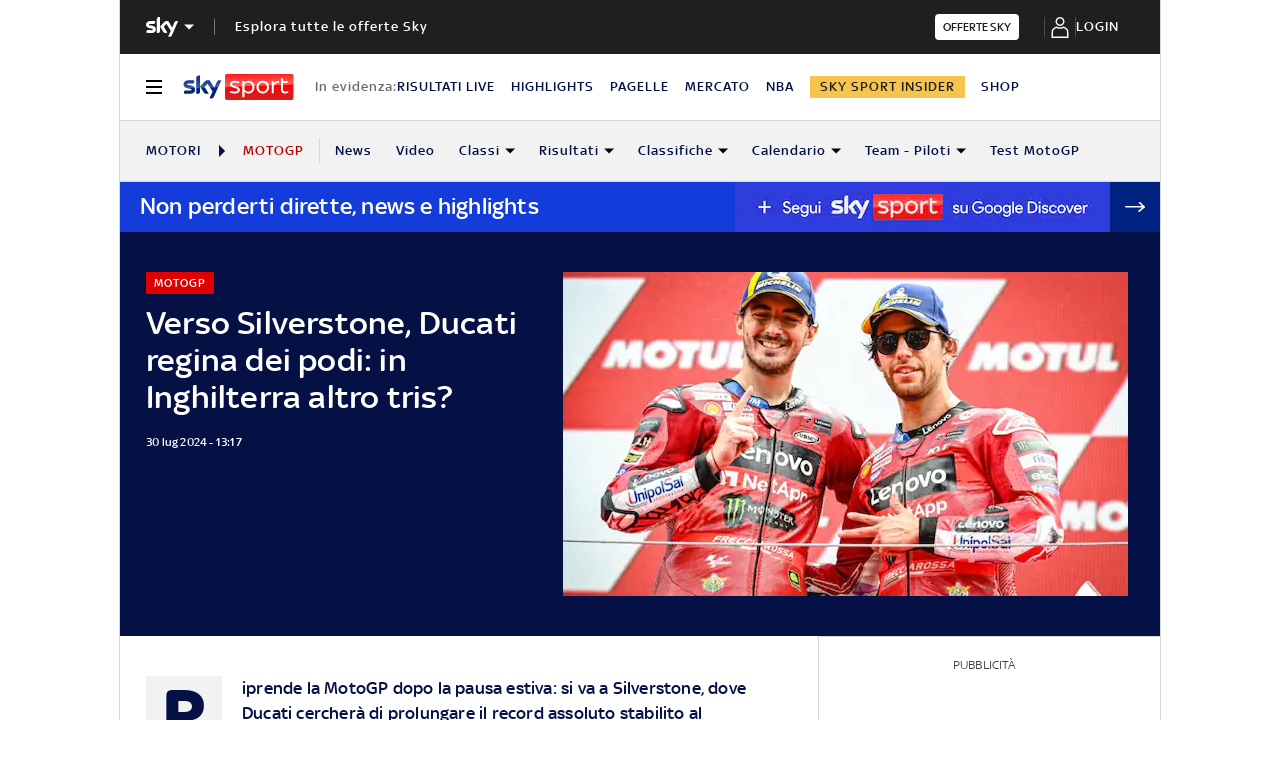

--- FILE ---
content_type: text/html; charset=UTF-8
request_url: https://sport.sky.it/motogp/2024/07/30/motogp-gp-silverstone-gran-bretagna-2024-statistiche
body_size: 39662
content:
<!DOCTYPE HTML>
<html class="no-js publish" lang="it">
    
    
    <head>
    <meta charset="UTF-8"/>
    <meta name="viewport" content="width=device-width, initial-scale=1"/>

    <link rel="preconnect" href="https://assets.adobedtm.com" crossorigin/>
    <link rel="preconnect" href="https://video.sky.it" crossorigin/>
    <link rel="preconnect" href="https://static.sky.it" crossorigin/>
	<link rel="preconnect" href="https://adx.4strokemedia.com" crossorigin/>
    <link rel="preconnect" href="https://player.sky.it" crossorigin/>
    <link rel="preconnect" href="https://cmp.sky.it" crossorigin/>

    


<link x-cq-linkchecker="valid" rel="canonical" href="https://sport.sky.it/motogp/2024/07/30/motogp-gp-silverstone-gran-bretagna-2024-statistiche"/>

<title>MotoGP, Ducati regina dei podi: a Silverstone altro tris? | Sky Sport</title>
<meta name="gsa_label" content="Verso Silverstone, Ducati regina dei podi: in Inghilterra altro tris? | Sky Sport"/>
<meta name="keywords"/>
<meta name="description" content="Leggi su Sky Sport l'articolo Verso Silverstone, Ducati regina dei podi: in Inghilterra altro tris?"/>

<meta name="robots" content="max-image-preview:large"/>

<meta name="news_keywords"/>
<meta name="news_img_original" content="https://static.sky.it/editorialimages/d2ddb7f65840c3beff0970a7a7451903641631ab/skysport/it/motori/motogp/2024/07/30/motogp-gp-silverstone-gran-bretagna-2024-statistiche/motogp_motorsport_olanda_bagnaia_bastianini.jpg?im=Resize,width=1218"/>
<meta name="news_img_small" content="https://static.sky.it/editorialimages/d2ddb7f65840c3beff0970a7a7451903641631ab/skysport/it/motori/motogp/2024/07/30/motogp-gp-silverstone-gran-bretagna-2024-statistiche/motogp_motorsport_olanda_bagnaia_bastianini.jpg?im=Resize,width=1218"/>
<meta name="news_img_medium" content="https://static.sky.it/editorialimages/d2ddb7f65840c3beff0970a7a7451903641631ab/skysport/it/motori/motogp/2024/07/30/motogp-gp-silverstone-gran-bretagna-2024-statistiche/motogp_motorsport_olanda_bagnaia_bastianini.jpg?im=Resize,width=1218"/>
<meta name="news_img_big" content="https://static.sky.it/editorialimages/d2ddb7f65840c3beff0970a7a7451903641631ab/skysport/it/motori/motogp/2024/07/30/motogp-gp-silverstone-gran-bretagna-2024-statistiche/motogp_motorsport_olanda_bagnaia_bastianini.jpg?im=Resize,width=1218"/>

<meta name="type" content="article"/>
<meta name="author" content="Sky Sport"/>






<meta property="og:url" content="https://sport.sky.it/motogp/2024/07/30/motogp-gp-silverstone-gran-bretagna-2024-statistiche"/>
<meta property="og:title" content="Ducati regina dei podi: a Silverstone altro tris?"/>
<meta property="og:description" content="Le statistiche prima del weekend inglese"/>
<meta property="og:image" content="https://static.sky.it/editorialimages/d2ddb7f65840c3beff0970a7a7451903641631ab/skysport/it/motori/motogp/2024/07/30/motogp-gp-silverstone-gran-bretagna-2024-statistiche/motogp_motorsport_olanda_bagnaia_bastianini.jpg?im=Resize,width=1218"/>
<meta property="og:image:width" content="1200"/>
<meta property="og:image:height" content="630"/>
<meta property="og:type" content="article"/>
<meta property="og:locale" itemprop="inLanguage" content="it-IT"/>


<meta name="twitter:title" content="Ducati regina dei podi: a Silverstone altro tris?"/>
<meta name="twitter:description" content="Le statistiche prima del weekend inglese"/>
<meta name="twitter:card" content="summary_large_image"/>
<meta name="twitter:url" content="https://sport.sky.it/motogp/2024/07/30/motogp-gp-silverstone-gran-bretagna-2024-statistiche"/>
<meta name="twitter:image" content="https://static.sky.it/editorialimages/d2ddb7f65840c3beff0970a7a7451903641631ab/skysport/it/motori/motogp/2024/07/30/motogp-gp-silverstone-gran-bretagna-2024-statistiche/motogp_motorsport_olanda_bagnaia_bastianini.jpg?im=Resize,width=1218"/>
<meta name="twitter:site" content="@Sky Sport"/>
<meta name="twitter:creator" content="@Sky Sport"/>

<meta name="speakable_description" content="Riprende la MotoGP dopo la pausa estiva: si va a Silverstone, dove Ducati cercherà di prolungare il record assoluto stabilito al Sachsenring. Il team italiano è il primo costruttore con 6 monopoli del podio consecutivi in top-class. Il motomondiale torna nel weekend del 2-4 agosto con il Gp di Silverstone, da seguire in diretta su Sky Sport Uno, Sky Sport MotoGP e in streaming su NOW
SPRINT RACE LIVE, CLICCA QUI
"/>

<meta name="section" content="Sky Sport"/>

<meta name="DC.date.issued.gsa" content="2024-07-30"/>

    <link rel="icon" href="https://static.sky.it/images/skysport/configurations/logos/skysport-banner_android_144px.png" type="image/x-icon" crossorigin="anonymous"/>


<link rel="apple-touch-icon" href="https://static.sky.it/images/skysport/configurations/logos/skysport-banner_iOS.png" crossorigin="anonymous"/>
<meta name="theme-color" content="#051045"/>
<link rel="manifest" href="/manifest.json"/>

    <meta name="template" content="article-page"/>

    
    


    
    
        

<link rel="preload" href="https://static.sky.it/libs/sky-aem-frontend/clientlibs/dp_base/css/resources/fonts/SkyText-Regular.woff2" as="font" type="font/woff2" crossorigin="anonymous" fetchpriority="high"/>
<link rel="preload" href="https://static.sky.it/libs/sky-aem-frontend/clientlibs/dp_base/css/resources/fonts/SkyTextMedium-Regular.woff2" as="font" type="font/woff2" crossorigin="anonymous" fetchpriority="high"/>
<link rel="preload" href="https://static.sky.it/libs/sky-aem-frontend/clientlibs/dp_base/css/resources/fonts/SkyText-Italic.woff2" as="font" type="font/woff2" crossorigin="anonymous" fetchpriority="high"/>
<link rel="preload" href="https://static.sky.it/libs/sky-aem-frontend/clientlibs/dp_base/css/resources/fonts/SkyText-Bold.woff2" as="font" type="font/woff2" crossorigin="anonymous" fetchpriority="high"/>

<style>
    

@font-face {
    font-family: SkyText;
    font-style: normal;
    font-weight: 400;
    font-display: swap;
    src: url(https://static.sky.it/libs/sky-aem-frontend/clientlibs/dp_base/css/resources/fonts/SkyText-Regular.woff2) format("woff2");
}
@font-face {
    font-family: SkyText;
    font-style: italic;
    font-weight: 400;
    font-display: swap;
    src: url(https://static.sky.it/libs/sky-aem-frontend/clientlibs/dp_base/css/resources/fonts/SkyText-Italic.woff2) format("woff2");
}
@font-face {
    font-family: SkyText;
    font-style: normal;
    font-weight: 500;
    font-display: swap;
    src: url(https://static.sky.it/libs/sky-aem-frontend/clientlibs/dp_base/css/resources/fonts/SkyTextMedium-Regular.woff2) format("woff2");
}
@font-face {
    font-family: SkyText;
    font-style: normal;
    font-weight: 700;
    font-display: swap;
    src: url(https://static.sky.it/libs/sky-aem-frontend/clientlibs/dp_base/css/resources/fonts/SkyText-Bold.woff2) format("woff2");
}

</style>
    
    


    


    
    
    
    
    
        
<style>@media (min-width:64em){.c-nav-utility__item{margin-right:1.11111rem}.c-nav-utility__logo-sky{display:none}.c-player-card .skyplayer-preview-container .data [id=channel]{font-size:.77778rem;line-height:1rem}.c-player-card .skyplayer-preview-container .data [id=channel]{font-size:.66667rem;font-weight:500;line-height:.88889rem}}@media (min-width:64em){.c-label{font-size:.77778rem;line-height:1rem}.c-label{font-size:.66667rem;font-weight:500;line-height:.88889rem}}a,article,audio,figure,h1,h2,h6,header,i,img,li,nav,p,section,small,time,ul{border:0;margin:0;padding:0}@media (max-width:47.99em){.c-set-of-cards--bg-transparent-text-dark-m .c-card.c-card--base .c-card__abstract{color:#000}.c-set-of-cards--bg-transparent-text-light-m .c-card.c-card--base .c-card__abstract{color:#fff}.c-card--CA05C-m .c-card__abstract{display:none;font-size:.66667rem;font-weight:400;letter-spacing:.01111rem;line-height:.77778rem}.l-grid__rail .c-adv,.l-grid__rail .c-tv-card{padding-left:1.11111rem;padding-right:1.11111rem}}@media (min-width:64em){.c-hero .c-hero__media-wrapper{grid-column:6/-1;grid-row:1}.c-hero.c-hero--bg-transparent-text-light-d .c-hero__credits,.c-hero.c-hero--bg-transparent-text-light-d .c-hero__date,.c-hero.c-hero--bg-transparent-text-light-d .c-hero__title,.c-hero.c-hero--bg-transparent-text-light-d .o-aspect-ratio img{color:#fff}.c-hero__author-name{font-size:.77778rem;font-weight:400;letter-spacing:.01111rem;line-height:1rem}}@media (min-width:64em){.c-nav-utility__item{margin-right:1.11111rem}.c-nav-utility__logo-sky{display:none}.c-player-card .skyplayer-preview-container .data [id=channel]{font-size:.77778rem;line-height:1rem}.c-player-card .skyplayer-preview-container .data [id=channel]{font-size:.66667rem;font-weight:500;line-height:.88889rem}}@media (min-width:64em){.c-label{font-size:.77778rem;line-height:1rem}.c-label{font-size:.66667rem;font-weight:500;line-height:.88889rem}}a,article,audio,figure,h1,h2,h6,header,i,img,li,nav,p,section,time,ul{border:0;margin:0;padding:0}@media (max-width:47.99em){.c-hero.c-hero--bg-colored-m,.c-hero.c-hero--bg-colored-m.c-hero--reverse-m{margin-left:-1.11111rem;margin-right:-1.11111rem}.c-hero.c-hero--bg-colored-m .c-hero__author-name,.c-hero.c-hero--bg-colored-m.c-hero--reverse-m .c-hero__author-name{color:#e00000}.c-hero.c-hero--bg-colored-m .c-hero__content,.c-hero.c-hero--bg-colored-m.c-hero--reverse-m .c-hero__content{background:#051045;padding:1.11111rem}.c-hero.c-hero--bg-colored-m .c-hero__date,.c-hero.c-hero--bg-colored-m .o-aspect-ratio img,.c-hero.c-hero--bg-colored-m.c-hero--reverse-m .c-hero__date,.c-hero.c-hero--bg-colored-m.c-hero--reverse-m .o-aspect-ratio img{color:#9f9f9f}.c-hero.c-hero--bg-colored-m .c-hero__title,.c-hero.c-hero--bg-colored-m.c-hero--reverse-m .c-hero__title{color:#fff}.c-hero.c-hero--bg-colored-m.c-hero--reverse-m:not(.c-hero--no-image) .c-hero__content,.c-hero.c-hero--bg-colored-m:not(.c-hero--no-image) .c-hero__content{margin:0 1.11111rem 0 0}.c-set-of-cards--bg-transparent-text-dark-m .c-card.c-card--base .c-card__abstract{color:#000}.c-set-of-cards--bg-transparent-text-light-m .c-card.c-card--base .c-card__abstract{color:#fff}.c-card--CA05C-m .c-card__abstract{display:none;font-size:.66667rem;font-weight:400;letter-spacing:.01111rem;line-height:.77778rem}.l-grid__rail .c-adv,.l-grid__rail .c-tv-card{padding-left:1.11111rem;padding-right:1.11111rem}}a,article,aside,audio,figure,h1,h2,h6,header,i,img,li,nav,p,section,small,time,ul{border:0;margin:0;padding:0}small{display:inline-block;font-size:.55556rem;font-weight:400;line-height:.66667rem}@media (min-width:48em){small{font-size:.55556rem;font-weight:400;line-height:.66667rem}}@media (min-width:64em){small{font-size:.55556rem;font-weight:400;line-height:.66667rem}}@media (min-width:64em){.c-hero .c-hero__content{grid-column:1/6;grid-row:1;padding:0 1.11111rem 0 0}}@media (max-width:47.99em){.c-hero.c-hero--reverse-m .c-hero__content{grid-row:2;margin:0;padding:1.11111rem 0 0}.c-hero.c-hero--reverse-m .c-hero__media-wrapper{grid-row:1}}@media (min-width:48em) and (max-width:63.99em){.c-hero.c-hero--reverse-t .c-hero__content{grid-row:2;margin:0;padding:1.11111rem 0 0}.c-hero.c-hero--reverse-t .c-hero__media-wrapper{grid-row:1}}@media (min-width:64em){.c-hero .c-hero__media-wrapper{grid-column:6/-1;grid-row:1}.c-hero.c-hero--bg-transparent-text-dark-d .o-aspect-ratio img{color:#1f1f1f}.c-hero.c-hero--bg-transparent-text-dark-d .c-hero__title{color:#051045}.c-hero__author-name{font-size:.77778rem;font-weight:400;letter-spacing:.01111rem;line-height:1rem}}@media (max-width:47.99em){.c-hero.c-hero--bg-colored-m,.c-hero.c-hero--bg-colored-m.c-hero--reverse-m{margin-left:-1.11111rem;margin-right:-1.11111rem}.c-hero.c-hero--bg-colored-m .c-hero__author-name,.c-hero.c-hero--bg-colored-m.c-hero--reverse-m .c-hero__author-name{color:#e00000}.c-hero.c-hero--bg-colored-m .c-hero__content,.c-hero.c-hero--bg-colored-m.c-hero--reverse-m .c-hero__content{background:#051045;padding:1.11111rem}.c-hero.c-hero--bg-colored-m .c-hero__credits,.c-hero.c-hero--bg-colored-m.c-hero--reverse-m .c-hero__credits{color:#fff}.c-hero.c-hero--bg-colored-m .c-hero__date,.c-hero.c-hero--bg-colored-m .o-aspect-ratio img,.c-hero.c-hero--bg-colored-m.c-hero--reverse-m .c-hero__date,.c-hero.c-hero--bg-colored-m.c-hero--reverse-m .o-aspect-ratio img{color:#9f9f9f}.c-hero.c-hero--bg-colored-m .c-hero__title,.c-hero.c-hero--bg-colored-m.c-hero--reverse-m .c-hero__title{color:#fff}.c-hero.c-hero--bg-colored-m.c-hero--reverse-m:not(.c-hero--no-image) .c-hero__content,.c-hero.c-hero--bg-colored-m:not(.c-hero--no-image) .c-hero__content{margin:0 1.11111rem 0 0}.l-wrapper>:not(.c-section-divider) .c-banner-marketing:not(.c-banner-marketing--full){padding-left:1.11111rem;padding-right:1.11111rem}}@media (min-width:48em) and (max-width:63.99em){.c-hero.c-hero--bg-colored-t,.c-hero.c-hero--bg-colored-t.c-hero--reverse-t{margin-left:-1.11111rem;margin-right:-1.11111rem}.c-hero.c-hero--bg-colored-t .c-hero__author-name,.c-hero.c-hero--bg-colored-t.c-hero--reverse-t .c-hero__author-name{color:#e00000}.c-hero.c-hero--bg-colored-t .c-hero__content,.c-hero.c-hero--bg-colored-t.c-hero--reverse-t .c-hero__content{background:#051045;padding:1.11111rem}.c-hero.c-hero--bg-colored-t .c-hero__credits,.c-hero.c-hero--bg-colored-t.c-hero--reverse-t .c-hero__credits{color:#fff}.c-hero.c-hero--bg-colored-t .c-hero__date,.c-hero.c-hero--bg-colored-t .o-aspect-ratio img,.c-hero.c-hero--bg-colored-t.c-hero--reverse-t .c-hero__date,.c-hero.c-hero--bg-colored-t.c-hero--reverse-t .o-aspect-ratio img{color:#9f9f9f}.c-hero.c-hero--bg-colored-t .c-hero__title,.c-hero.c-hero--bg-colored-t.c-hero--reverse-t .c-hero__title{color:#fff}.c-hero.c-hero--bg-colored-t.c-hero--reverse-t:not(.c-hero--no-image) .c-hero__content,.c-hero.c-hero--bg-colored-t:not(.c-hero--no-image) .c-hero__content{margin:0 1.11111rem 0 0}}.c-hero__credits{color:#414141;font-size:.55556rem;font-weight:400;font-weight:500;line-height:.66667rem;margin-top:1.11111rem;order:8;padding-top:1.11111rem;position:relative}@media (min-width:48em){.c-hero__credits{font-size:.55556rem;font-weight:400;font-weight:500;line-height:.66667rem}}@media (min-width:64em){.c-hero__credits{font-size:.55556rem;font-weight:400;font-weight:500;line-height:.66667rem;max-width:60%}}.c-hero__info-wrapper--has-author-img+.c-hero__credits{margin-top:1.11111rem}.c-hero__credits:before{border-top:.05556rem solid #9f9f9f;content:"";display:block;height:.05556rem;position:absolute;top:0;width:1.11111rem}.icon--c-dark{color:#000}.icon--arrow-navigation.icon--small .icon__svg,.icon--arrow-navigation.icon--small svg{font-size:.66667rem}.icon--arrow-navigation.icon--small.icon--arrow-link .icon__svg,.icon--arrow-navigation.icon--small.icon--arrow-link svg{font-size:1.11111rem}@media (min-width:64em){.c-intro--bg-colored-d{background:#051045;padding:2.22222rem 0}.c-intro--bg-colored-d .c-hero__author-name{color:#e00000}.c-intro--bg-colored-d .c-hero__content{background:0 0;margin:0;padding:0 1.11111rem 0 0}.c-intro--bg-colored-d .c-hero__credits{color:#fff}.c-intro--bg-colored-d .c-hero__date{color:#9f9f9f}.c-section-nav{font-size:.77778rem;font-weight:500;line-height:1rem}}@media (min-width:64em){.c-nav-utility__item{margin-right:1.11111rem}.c-nav-utility__logo-sky{display:none}.c-player-card .skyplayer-preview-container .data [id=channel]{font-size:.77778rem;line-height:1rem}.c-player-card .skyplayer-preview-container .data [id=channel]{font-size:.66667rem;font-weight:500;line-height:.88889rem}}@media (max-width:47.99em){.c-player-card .skyplayer-preview-container .data [id=channel]{display:none}.c-player-card .skyplayer-preview-container .data #title{-webkit-box-orient:vertical;display:block;display:-webkit-box;-webkit-line-clamp:2;max-height:2rem;overflow:hidden;text-overflow:ellipsis}}@media (min-width:48em){.c-player-card .skyplayer-preview-container .data .duration-container [id=duration]{font-size:.66667rem;font-weight:400;letter-spacing:.01111rem;line-height:.77778rem}.c-section-divider:before{height:8.88889rem}}.c-section-divider--club-world-cup.c-section-divider--special-slim .c-section-divider__main{background-color:#f8c44e}.c-section-divider--club-world-cup.c-section-divider--special-slim .c-section-divider__main .c-section-divider__content .c-section-divider__header{color:#000}.c-section-divider--club-world-cup.c-section-divider--special-slim .c-section-divider__main .c-section-divider__logo{display:none}.c-section-divider--club-world-cup.c-section-divider--special-slim .c-section-divider__main .c-section-divider__cta{background-color:#e5a41b!important}.c-section-divider--special{padding-top:0}.c-section-divider--special:before{display:none}.c-section-divider--special .c-section-divider__image{height:0;overflow:hidden;padding-bottom:2.77778rem;position:relative;z-index:0}.c-section-divider--special .c-section-divider__image img{height:2.77778rem;width:100%}.c-section-divider--special .c-section-divider__main{background-color:#d6d6d6;display:flex;flex-direction:column-reverse;height:5.55556rem}.c-section-divider--special .c-section-divider__main .c-section-divider__content{display:flex;flex-direction:column;height:2.77778rem;justify-content:center;padding:0}.c-section-divider--special .c-section-divider__main .c-section-divider__content .c-section-divider__header{align-items:center;color:#1f1f1f;display:flex;font-size:1rem;font-weight:500;line-height:1rem;max-width:34.16667rem;padding:0 1.11111rem}.c-section-divider--special .c-section-divider__main .c-section-divider__content .c-section-divider__logo{align-items:center;display:flex}.c-section-divider--special .c-section-divider__main .c-section-divider__content .c-section-divider__logo img{max-height:1.66667rem;max-width:5.38889rem}.c-section-divider--special .c-section-divider__main .c-section-divider__content .c-section-divider__logo:after{content:"|";font-size:1.44444rem;letter-spacing:0;line-height:0;margin:-.16667rem .55556rem 0}@media (min-width:48em){.c-section-divider--special .c-section-divider__image{padding-bottom:7.77778rem}.c-section-divider--special .c-section-divider__image img{height:7.77778rem}.c-section-divider--special .c-section-divider__main{flex-direction:row;height:7.77778rem;justify-content:space-between}.c-section-divider--special .c-section-divider__main .c-section-divider__content{height:100%;justify-content:space-around;padding:1.11111rem 0}.c-section-divider--special .c-section-divider__main .c-section-divider__content .c-section-divider__header{font-size:1.33333rem;line-height:1.44444rem}.c-section-divider--special .c-section-divider__main .c-section-divider__content .c-section-divider__logo{align-items:center;display:flex}.c-section-divider--special .c-section-divider__main .c-section-divider__content .c-section-divider__logo img{max-width:6.88889rem}.c-section-divider--special .c-section-divider__main .c-section-divider__content .c-section-divider__logo:after{margin:0 .33333rem}}.c-section-divider--special-slim.c-section-divider--special .c-section-divider__main .c-section-divider__content{flex-direction:row;justify-content:space-between}.c-section-divider--special-slim.c-section-divider--special .c-section-divider__main .c-section-divider__cta{align-items:center;background-color:#2f2f2f;display:flex;height:2.77778rem;justify-content:center;width:2.77778rem}@media (min-width:48em){.c-section-divider--special-slim.c-section-divider--special .c-section-divider__main{height:2.77778rem}.c-section-divider--special-slim.c-section-divider--special .c-section-divider__main .c-section-divider__content{flex-direction:column;justify-content:center;padding:0}.c-section-divider--special-slim.c-section-divider--special .c-section-divider__main .c-section-divider__image{display:flex;padding-bottom:2.77778rem}.c-section-divider--special-slim.c-section-divider--special .c-section-divider__main .c-section-divider__image img{height:2.77778rem;width:auto}.c-section-title{font-size:.88889rem;letter-spacing:.08333rem;line-height:1.11111rem}}@media (min-width:64em){.c-reading-progress-bar{height:0}.c-section-divider--special .c-section-divider__main .c-section-divider__content .c-section-divider__logo:after{margin:-.16667rem 1.11111rem 0}.c-section-title{font-size:1rem;letter-spacing:.1rem;line-height:1.22222rem}}@media (min-width:64em){.c-label{font-size:.77778rem;line-height:1rem}.c-label{font-size:.66667rem;font-weight:500;line-height:.88889rem}}@media (max-width:47.99em){.c-hero--bg-colored-m .c-label--live{background-color:#fff;color:#e00000}.c-hero--bg-colored-m .c-label--live:before{animation:2s linear infinite flash;background-color:#e00000;border-radius:50%;content:"";display:inline-block;height:.33333rem;margin-right:.16667rem;width:.33333rem}@keyframes flash{0%{opacity:1}50%{opacity:.1}to{opacity:1}}}a,article,audio,figure,h2,h6,header,i,img,li,nav,p,section,time,ul{border:0;margin:0;padding:0}a,article,aside,audio,figure,h2,h6,header,i,img,li,nav,p,section,time,ul{border:0;margin:0;padding:0}@media (max-width:47.99em){.c-set-of-cards--bg-transparent-text-dark-m .c-card.c-card--base .c-card__abstract{color:#000}.c-card--CA05C-m .c-card__abstract{display:none;font-size:.66667rem;font-weight:400;letter-spacing:.01111rem;line-height:.77778rem}.l-grid__rail .c-adv,.l-grid__rail .c-tv-card{padding-left:1.11111rem;padding-right:1.11111rem}}@media (min-width:48em) and (max-width:63.99em){.l-grid__rail .c-adv,.l-grid__rail .c-tv-card{padding-left:1.11111rem;padding-right:1.11111rem}.l-inner-grid--narrow .l-inner-grid__main{grid-column:2/-2}}@media (max-width:47.99em){.l-wrapper>:not(.c-section-divider) .c-banner-marketing:not(.c-banner-marketing--full){padding-left:1.11111rem;padding-right:1.11111rem}.c-section-nav__up{margin-left:-1.11111rem;margin-right:-1.11111rem;padding-left:1.11111rem;padding-right:1.11111rem}.c-section-nav__up{-webkit-overflow-scrolling:touch;overflow-x:auto;overflow:-moz-scrollbars-none;white-space:nowrap;-ms-overflow-style:none;scrollbar-width:none}.c-section-nav__up::-webkit-scrollbar{background:0 0;height:0;width:0}.c-local-nav .is-active .c-local-nav__featured{display:block}}@media (min-width:64em){.c-nav-utility__item{margin-right:1.11111rem}.c-nav-utility__logo-sky{display:none}.c-player-card .skyplayer-preview-container .data [id=channel]{font-size:.77778rem;line-height:1rem}.c-player-card .skyplayer-preview-container .data [id=channel]{font-size:.66667rem;font-weight:500;line-height:.88889rem}}@media (min-width:64em){.c-label{font-size:.77778rem;line-height:1rem}.c-label{font-size:.66667rem;font-weight:500;line-height:.88889rem}}a,article,figure,h2,h6,header,i,img,li,nav,p,section,time,ul{border:0;margin:0;padding:0}article,figure,header,nav,section{display:block}@media (max-width:47.99em) and (max-width:47.99em){.c-hero.c-hero--bg-editorial-premium{margin-left:-1.11111rem;margin-right:-1.11111rem}}a,article,aside,figure,h2,h6,header,i,img,li,nav,p,section,time,ul{border:0;margin:0;padding:0}article,aside,figure,header,nav,section{display:block}.o-aspect-ratio--16-10{padding-top:62.5%}@media (max-width:47.99em){.l-pull--m{margin-left:-1.11111rem}.l-pull--m{margin-right:-1.11111rem}.l-pull{margin-left:-1.11111rem;margin-right:-1.11111rem}.l-grid__rail .c-adv,.l-grid__rail .c-tv-card{padding-left:1.11111rem;padding-right:1.11111rem}}@media (min-width:48em) and (max-width:63.99em){.l-pull{margin-left:-1.11111rem;margin-right:-1.11111rem}.l-grid__rail .c-adv,.l-grid__rail .c-tv-card{padding-left:1.11111rem;padding-right:1.11111rem}}@media (min-width:64em) and (max-width:64.99em){body{overflow-x:hidden}.l-pull{margin-left:calc(-50vw - -27.44444rem)}.l-grid--rail-right .l-pull{margin-left:calc(-50vw - -27.44444rem)}.l-pull{margin-right:calc(-50vw - -27.44444rem)}}@media (min-width:65em){.l-pull{margin-left:-1.44444rem}.l-grid--rail-right .l-pull{margin-left:-1.44444rem}.l-pull{margin-right:-1.44444rem}}@media (min-width:64em){.l-grid--rail-right .l-pull{margin-right:-1.11111rem}.l-grid{grid-template-rows:auto 1fr;margin-left:auto;margin-right:auto;max-width:54.88889rem;width:100%}.l-grid--rail-right .l-inner-grid__main{grid-column:1/9;width:100%}.l-grid__main{grid-row-start:1;margin:0 calc(-50vw - -27.44444rem)}.l-grid--rail-right .l-grid__rail{grid-column:-5/-1}}@media (min-width:64em) and (max-width:64.99em){.l-grid--rail-right .l-grid__rail{margin-right:calc(-50vw - -27.44444rem)}.l-grid--rail-right .l-grid__rail .c-adv,.l-grid--rail-right .l-grid__rail .c-tv-card{padding-right:calc(50vw - 27.44445rem)}}@media (min-width:48em) and (max-width:63.99em){.l-inner-grid--narrow .l-inner-grid__main{grid-column:2/-2}}@media (min-width:48em){.l-inner-grid{grid-template-columns:repeat(12,minmax(0,1fr))}.c-hero .c-hero__content{padding:1.11111rem 0}}@media (min-width:64em){.l-grid__rail{border-top:.05556rem solid #d6d6d6;grid-row-start:1;position:relative;z-index:100}.l-grid--rail-right .l-grid__rail{border-left:.05556rem solid #d6d6d6}.l-grid--rail-right .l-grid__rail .c-adv,.l-grid--rail-right .l-grid__rail .c-tv-card{padding-left:.83333rem}.l-inner-grid{grid-template-rows:auto 1fr;margin-left:auto;margin-right:auto;max-width:54.88889rem;padding:0;width:100%}.c-hero{align-items:start;grid-template-columns:repeat(12,1fr)}.c-hero .c-hero__content{grid-column:1/6;grid-row:1;padding:0 1.11111rem 0 0}}.c-hero .c-hero__media-wrapper{grid-row:2}@media (max-width:47.99em){.c-hero.c-hero--reverse-m .c-hero__content{grid-row:2;margin:0;padding:1.11111rem 0 0}.c-hero.c-hero--reverse-m .c-hero__media-wrapper{grid-row:1}.c-hero.c-hero--bg-editorial-premium:not(.c-hero--no-image) .c-hero__content{margin:0 1.11111rem 0 0}}@media (min-width:48em) and (max-width:63.99em){.c-hero.c-hero--reverse-t .c-hero__content{grid-row:2;margin:0;padding:1.11111rem 0 0}.c-hero.c-hero--reverse-t .c-hero__media-wrapper{grid-row:1}.c-hero.c-hero--bg-editorial-premium:not(.c-hero--no-image) .c-hero__content{margin:0 1.11111rem 0 0}}.c-hero.c-hero--bg-editorial-premium .c-hero__content{background:#fffaf3;padding:1.11111rem}.c-hero.c-hero--bg-editorial-premium .c-hero__content .c-hero__date{color:#1f1f1f}@media (min-width:64em){.c-hero .c-hero__media-wrapper{grid-column:6/-1;grid-row:1}.c-hero__author-name-no-intro{font-size:.77778rem;font-weight:400;letter-spacing:.01111rem;line-height:1rem}}@media (min-width:48em){.c-hero__title-content{font-size:1.77778rem;font-weight:500;line-height:2rem}.c-intro .c-hero:not(.c-hero--image-shadow) .c-hero__media-wrapper{margin:0}}@media (min-width:64em){.c-hero__title-content{font-size:1.88889rem;font-weight:500;line-height:2.11111rem}}.c-hero__media-wrapper{position:relative}.icon.icon--sky-tg24{height:1.11111rem;width:3.66667rem}.icon.icon--sky-tg24 .icon__svg,.icon.icon--sky-tg24 svg{height:1.11111rem;width:3.66667rem}@media (min-width:64em){.icon.icon--sky-tg24{height:1.44444rem;width:5.44444rem}.icon.icon--sky-tg24 .icon__svg,.icon.icon--sky-tg24 svg{height:1.44444rem;width:5.44444rem}}.c-article-abstract--editorial-premium p{color:#1f1f1f;font-style:italic}.c-article-abstract--editorial-premium p:first-child:first-letter{background-color:transparent;border:.11111rem solid #f8c44e;color:#1f1f1f;font-style:italic}.c-paywall{background-color:#fff;margin-bottom:3.33333rem;padding:0 1.11111rem;position:relative;row-gap:.83333rem}.c-paywall,.c-paywall__infobox-container{display:flex;flex-direction:column;justify-content:center}.c-paywall__infobox-container{align-items:center;-moz-column-gap:1.94444rem;column-gap:1.94444rem;row-gap:1.11111rem}@media (min-width:48em){.c-article-abstract--wrap-text>p:first-child:first-letter{font-size:4.11111rem;line-height:2.77778rem;padding:.66667rem .88889rem}.c-paywall__infobox-container{align-items:flex-start;flex-direction:row}}.c-paywall__title{font-family:SkyHeadline,SkyText,Arial,Tahoma,Verdana,sans-serif;font-size:1.44444rem;font-weight:500;letter-spacing:0;line-height:normal;text-align:center;text-transform:uppercase}.c-paywall__banner{min-height:3.55556rem}.c-paywall--editorial-premium{background:linear-gradient(180deg,#fff,#fffaf3)}@media (min-width:48em){.c-cta__text{font-size:.77778rem;font-weight:500;line-height:1rem}}@media (min-width:64em){.c-article-abstract:not(.c-article-abstract--dark):not(.c-article-abstract--dark-v2){padding-bottom:2.22222rem;padding-top:2.22222rem}.c-cta__text{font-size:.77778rem;font-weight:500;line-height:1rem}}.c-section-divider--with-cta .c-cta{height:1.94444rem}.c-info-box{background-color:#fff;border:.05556rem solid #9f9f9f;display:grid;font-family:SkyText,Arial,Tahoma,Verdana,sans-serif;grid-row-gap:.83333rem;grid-template-rows:1.61111rem 5.38889rem auto 2.22222rem;min-height:15.5rem;padding:1.11111rem;position:relative;width:18.61111rem}.c-info-box__title{font-family:SkyHeadline,SkyText,Arial,Tahoma,Verdana,sans-serif;font-size:1.16667rem;font-weight:500;letter-spacing:0;line-height:normal;text-align:center;text-transform:uppercase}.c-info-box--top-m-left-d{border-radius:.66667rem .66667rem 0 0}@media (min-width:48em){.c-global-nav .c-global-nav__section-item{font-size:.77778rem;font-weight:500;line-height:1rem}body[data-state=global-nav-open] .c-global-nav{height:100%;overflow-y:visible;overflow-y:initial;position:relative}.c-info-box{grid-template-rows:1.61111rem 5.38889rem auto 2.22222rem .88889rem 1.55556rem;min-height:19.83333rem}.c-info-box--top-m-left-d{border-radius:.66667rem 0 0 .66667rem}}.c-info-box--bottom-m-right-d{border-radius:0 0 .66667rem .66667rem}.c-info-box--editorial-premium{border-color:#f8c44e}.c-intro--bg-editorial-premium{background:#fffaf3}@media (min-width:64em){.c-intro--bg-editorial-premium{padding:2.22222rem 0}.c-section-nav{font-size:.77778rem;font-weight:500;line-height:1rem}}@media (min-width:48em){.c-info-box--bottom-m-right-d{border-radius:0 .66667rem .66667rem 0}.c-section-nav{font-size:.77778rem;font-weight:500;line-height:1rem}.c-section-nav__section{flex-basis:auto}}.c-nav-utility__main-label{align-items:center;border-right:.05556rem solid #d6d6d6;display:flex;flex-direction:row;flex-shrink:0;padding-right:1.11111rem}@media (min-width:48em) and (max-width:63.99em){.c-nav-utility__container{margin-left:-1.11111rem;margin-right:-1.11111rem;padding-left:1.11111rem;padding-right:1.11111rem}.c-nav-utility__container{-webkit-overflow-scrolling:touch;overflow-x:auto;overflow:-moz-scrollbars-none;white-space:nowrap;-ms-overflow-style:none;scrollbar-width:none}.c-nav-utility__container::-webkit-scrollbar{background:0 0;height:0;width:0}@keyframes flash{0%{opacity:1}50%{opacity:.1}to{opacity:1}}}.c-nav-utility__main-label{height:1.66667rem;margin:.55556rem 0}@media (min-width:48em){.c-matches-tv-schedule__table-row-exclusive{grid-area:1/5/2/6;text-align:center}.c-nav-utility{font-size:.77778rem;font-weight:500;line-height:1rem}.c-nav-utility__main-label{height:1.38889rem;margin:.55556rem 0}}@media (min-width:64em){.c-nav-utility{font-size:.77778rem;font-weight:500;line-height:1rem}.c-nav-utility[data-state=isHiddenMStickyD]{position:sticky;top:3.72222rem}.c-nav-utility__main-label{height:2.22222rem;margin:.55556rem 0}}@media (min-width:64em){.c-nav-utility__item{margin-right:1.11111rem}.c-nav-utility__logo-sky{display:none}.c-player-card .skyplayer-preview-container .data [id=channel]{font-size:.77778rem;line-height:1rem}.c-player-card .skyplayer-preview-container .data [id=channel]{font-size:.66667rem;font-weight:500;line-height:.88889rem}}.c-section-divider{padding-top:.05556rem;position:relative}.c-section-divider>:not(.c-section-title){position:relative}.c-section-divider:before{background:linear-gradient(90deg,#d42321,#920908);content:"";height:9.44444rem;left:0;position:absolute;top:0;width:100%}.c-section-divider--with-cta{background-color:#2f2f2f;display:flex;justify-content:center;padding:.83333rem 1.11111rem}.c-section-divider--with-cta:before{display:none}.c-section-divider--with-cta .c-section-divider__content{align-items:center;-moz-column-gap:.88889rem;column-gap:.88889rem;display:flex;flex-direction:row;justify-content:space-between;width:100%}.c-section-divider--with-cta .c-section-divider__cta-container{max-width:7.5rem}.c-section-divider--with-cta .c-section-divider__text{color:#fff;font-size:.77778rem;font-weight:500;letter-spacing:.01111rem;line-height:1rem;max-width:6.11111rem}@media (min-width:48em){.c-player-card .skyplayer-preview-container .data .duration-container [id=duration]{font-size:.66667rem;font-weight:400;letter-spacing:.01111rem;line-height:.77778rem}.c-section-divider:before{height:8.88889rem}.c-section-divider--with-cta .c-section-divider__text{margin-right:2.77778rem}.c-section-divider--with-cta .c-section-divider__content{justify-content:center}}.c-section-divider--editorial-premium:not(.c-section-divider--full):before{background:linear-gradient(270deg,#fcd814 -2.16%,#fae494 10.84%,#f7c44d 46.95%)}.c-section-divider--editorial-premium.c-section-divider--with-cta{background-color:#f8c44e}.c-section-divider--editorial-premium.c-section-divider--with-cta .c-section-divider__text{color:#1f1f1f;max-width:9rem}.c-paywall .c-section-divider--with-cta{margin:0 -1.11111rem}@media (min-width:48em){.c-section-title{font-size:.88889rem;letter-spacing:.08333rem;line-height:1.11111rem}}@media (min-width:64em){.c-player-card .skyplayer-preview-container .data [id=channel]{font-size:.77778rem!important}.c-player-card .skyplayer-preview-container .data #title{font-size:1.22222rem;font-weight:500;line-height:1.44444rem}.c-player-card .skyplayer-preview-container .data #title{font-size:1.55556rem;line-height:1.77778rem}.c-player-card .skyplayer-preview-container .data .duration-container [id=duration]{font-size:.66667rem;font-weight:400;letter-spacing:.01111rem;line-height:.77778rem}.c-reading-progress-bar{height:0}.c-section-title{font-size:1rem;letter-spacing:.1rem;line-height:1.22222rem}}@media (min-width:64em){.c-label{font-size:.77778rem;line-height:1rem}.c-label{font-size:.66667rem;font-weight:500;line-height:.88889rem}}@media (max-width:47.99em){.c-player-card .skyplayer-preview-container .data [id=channel]{display:none}.c-player-card .skyplayer-preview-container .data #title{-webkit-box-orient:vertical;display:block;display:-webkit-box;-webkit-line-clamp:2;max-height:2rem;overflow:hidden;text-overflow:ellipsis}@keyframes flash{0%{opacity:1}50%{opacity:.1}to{opacity:1}}}@media (min-width:64em){.c-label--live{font-size:.66667rem;font-weight:500;line-height:.88889rem}@keyframes flash{0%{opacity:1}50%{opacity:.1}to{opacity:1}}.c-local-nav .c-topic-card .c-label--article-heading-white{font-size:.77778rem;font-weight:500;line-height:1rem}}.c-label--editorial-premium{background-color:#f8c44e;color:#1f1f1f;padding:.16667rem .27778rem;text-transform:uppercase}.c-label--editorial-premium:before{background-color:#1f1f1f}.c-label--editorial-premium.c-label--article-heading{color:#1f1f1f}@media (min-width:48em) and (max-width:63.99em){.c-tv-card{align-items:center;grid-template-areas:"img header" "img description";padding-bottom:1.11111rem;padding-top:1.11111rem}}@media (min-width:64em){.l-grid__rail .c-tv-card{position:relative}.l-grid__rail .c-tv-card:before{background:#051045;content:"";display:block;height:calc(100% + .05556rem);left:-.05556rem;position:absolute;top:-.05556rem;width:100%;z-index:-1}.c-tv-card__header{margin-bottom:.83333rem}}@media (min-width:48em) and (max-width:63.99em){.c-tv-card:not(.c-tv-card--bg-image) .c-tv-card__header{padding:0 1.66667rem}}@media (max-width:47.99em){.c-tv-card.c-tv-card--slim .c-tv-card__media-wrapper{display:block}}@media (min-width:64em){.u-hidden-l{display:none!important}.u-sticky{position:sticky;top:3.72222rem;z-index:300}}a,article,audio,h1,h2,h6,header,i,img,li,nav,p,section,time,ul{border:0;margin:0;padding:0}article,header,nav,section{display:block}.icon--arrow-player-dx.icon--medium,.icon--arrow-player-dx.icon--medium .icon__svg,.icon--arrow-player-dx.icon--medium svg,.icon--arrow-player-sx.icon--medium,.icon--arrow-player-sx.icon--medium .icon__svg,.icon--arrow-player-sx.icon--medium svg{font-size:1.94444rem}.c-card__abstract{color:#000;margin:0 0 .44444rem;order:3;word-break:break-word}a,article,aside,audio,h1,h2,h6,header,i,img,li,nav,p,section,time,ul{border:0;margin:0;padding:0}article,aside,header,nav,section{display:block}ul{list-style:none}*{backface-visibility:hidden;box-sizing:border-box;font-family:inherit;-moz-osx-font-smoothing:grayscale;-webkit-font-smoothing:antialiased;line-height:inherit}:after,:before{box-sizing:inherit}html{font-size:18px}body{color:#1f1f1f;font-family:SkyText,Arial,Tahoma,Verdana,sans-serif;font-size:1rem;font-weight:400;height:100%;letter-spacing:.01111rem;line-height:1.44444rem;margin:0;padding:0}@media (min-width:48em){body{font-size:1rem;font-weight:400;letter-spacing:.01111rem;line-height:1.44444rem}}@media (min-width:64em){body{font-size:1rem;font-weight:400;letter-spacing:.01111rem;line-height:1.44444rem}}p{font-size:inherit;line-height:inherit}a{color:#e00000;-webkit-text-decoration:none;text-decoration:none}ul{margin-top:.55556rem}ul{list-style:disc;padding-left:2rem}ul li{margin-bottom:.55556rem;padding-left:.27778rem}img{height:auto;max-width:100%;vertical-align:middle}h1{font-size:1.77778rem;font-weight:500;line-height:2rem}@media (min-width:48em){h1{font-size:1.77778rem;font-weight:500;line-height:2rem}}@media (min-width:64em){h1{font-size:1.88889rem;font-weight:500;line-height:2.11111rem}}h2{font-size:1.55556rem;font-weight:500;line-height:1.77778rem}@media (min-width:48em){h2{font-size:1.55556rem;font-weight:500;line-height:1.77778rem}}@media (min-width:64em){h2{font-size:1.22222rem;font-weight:500;line-height:1.55556rem}h6{font-size:.88889rem;font-weight:500;line-height:1rem}}h6{font-size:.88889rem;font-weight:500;line-height:1rem}.o-absolute-positioned{bottom:0;left:0;position:absolute;right:0;top:0}.o-aspect-ratio{display:block;overflow:hidden;position:relative}.o-aspect-ratio--16-9{padding-top:56.25%}.o-aspect-ratio--square{padding-top:100%}.o-aspect-ratio img{left:0;max-width:100%;min-width:100%;position:absolute;top:0}.icon__svg{display:block;fill:currentColor;fill-rule:evenodd;height:1em;margin:0 auto;width:1em}.l-wrapper{background:#fff;box-shadow:.05556rem 0 0 0 #d6d6d6,-.05556rem 0 0 0 #d6d6d6;width:100%}@media (min-width:48em){h6{font-size:.88889rem;font-weight:500;line-height:1rem}.l-wrapper{display:flex;flex-direction:column;margin-left:auto;margin-right:auto;max-width:57.77778rem;min-height:100vh;position:relative}.l-wrapper>*{flex-grow:0}}.l-grid{display:grid;grid-auto-flow:dense;grid-column-gap:1.11111rem;grid-template-columns:repeat(6,minmax(0,1fr))}@media (min-width:48em){.l-grid{grid-template-columns:repeat(12,minmax(0,1fr))}}.l-grid__main{grid-column:1/-1}@media (min-width:64em){.l-grid{grid-template-rows:auto 1fr;margin-left:auto;margin-right:auto;max-width:54.88889rem;width:100%}.l-grid--rail-right .l-inner-grid__main{grid-column:1/9;width:100%}.l-grid__main{grid-row-start:1;margin:0 calc(-50vw - -27.44444rem)}.l-grid--rail-right .l-grid__rail{grid-column:-5/-1}}.l-grid__rail{background:#fff;grid-column:1/-1}.l-grid__rail .c-adv,.l-grid__rail .c-tv-card{padding-bottom:.83333rem;padding-top:.83333rem}@media (max-width:47.99em){.c-set-of-cards--bg-transparent-text-dark-m .c-card.c-card--base .c-card__abstract{color:#000}.c-set-of-cards--bg-transparent-text-light-m .c-card.c-card--base .c-card__abstract{color:#fff}.c-card--CA05C-m .c-card__abstract{display:none;font-size:.66667rem;font-weight:400;letter-spacing:.01111rem;line-height:.77778rem}.l-grid__rail .c-adv,.l-grid__rail .c-tv-card{padding-left:1.11111rem;padding-right:1.11111rem}.c-hero.c-hero--no-image.c-hero--bg-colored-m .c-hero__content{padding:1.11111rem}}@media (min-width:64em) and (max-width:64.99em){body{overflow-x:hidden}.l-grid--rail-right .l-grid__rail{margin-right:calc(-50vw - -27.44444rem)}.l-grid--rail-right .l-grid__rail .c-adv,.l-grid--rail-right .l-grid__rail .c-tv-card{padding-right:calc(50vw - 27.44445rem)}}@media (min-width:65em){.l-grid__main{margin:0 -1.44444rem}.l-grid--rail-right .l-grid__rail{margin-right:-1.44444rem}.l-grid--rail-right .l-grid__rail .c-adv,.l-grid--rail-right .l-grid__rail .c-tv-card{padding-right:1.44444rem}}.l-grid__rail .c-adv{min-height:17.11111rem}.l-inner-grid{display:grid;grid-auto-flow:dense;grid-column-gap:1.11111rem;grid-template-columns:repeat(6,minmax(0,1fr));padding:0 1.11111rem}@media (min-width:48em){.l-inner-grid{grid-template-columns:repeat(12,minmax(0,1fr))}}@media (min-width:64em){.l-grid__rail{border-top:.05556rem solid #d6d6d6;grid-row-start:1;position:relative;z-index:100}.l-grid--rail-right .l-grid__rail{border-left:.05556rem solid #d6d6d6}.l-grid--rail-right .l-grid__rail .c-adv,.l-grid--rail-right .l-grid__rail .c-tv-card{padding-left:.83333rem}.l-inner-grid{grid-template-rows:auto 1fr;margin-left:auto;margin-right:auto;max-width:54.88889rem;padding:0;width:100%}.c-hero{align-items:start;grid-template-columns:repeat(12,1fr)}}@media (min-width:48em) and (max-width:63.99em){.l-grid__rail .c-adv,.l-grid__rail .c-tv-card{padding-left:1.11111rem;padding-right:1.11111rem}.l-inner-grid--narrow .l-inner-grid__main{grid-column:2/-2}.c-hero.c-hero--no-image.c-hero--bg-colored-t .c-hero__content{padding:1.11111rem}}.l-inner-grid__main{grid-column:1/-1;width:100%}@media (max-width:63.99em){.l-grid__main{order:0}:root .l-spacing-s--mobile-tablet{margin-bottom:1.11111rem}}:root .l-spacing-m{margin-bottom:2.22222rem}.c-hero{display:grid}.c-hero .o-image-circle{border-radius:50%;border-style:solid;border-width:.11111rem;overflow:hidden;padding-top:2.88889rem;width:3.11111rem}.c-hero .o-image-circle__img{height:100%;-o-object-fit:cover;object-fit:cover}.c-hero .c-hero__content{grid-row:1;padding:0 0 1.11111rem}@media (min-width:48em){.c-hero .c-hero__content{padding:1.11111rem 0}.c-hero__author-name{font-size:.77778rem;font-weight:400;letter-spacing:.01111rem;line-height:1rem}}@media (min-width:64em){.c-hero .c-hero__content{grid-column:1/6;grid-row:1;padding:0 1.11111rem 0 0}.c-hero.c-hero--no-image .c-hero__content{grid-column:1/12;padding:0}.c-hero.c-hero--bg-transparent-text-light-d .c-hero__date,.c-hero.c-hero--bg-transparent-text-light-d .c-hero__title,.c-hero.c-hero--bg-transparent-text-light-d .o-aspect-ratio img{color:#fff}}@media (min-width:48em) and (max-width:63.99em){.c-hero.c-hero--reverse-t .c-hero__content{grid-row:2;margin:0;padding:1.11111rem 0 0}}@media (max-width:47.99em){.c-hero.c-hero--reverse-m .c-hero__content{grid-row:2;margin:0;padding:1.11111rem 0 0}.c-hero.c-hero--bg-colored-m,.c-hero.c-hero--bg-colored-m.c-hero--reverse-m{margin-left:-1.11111rem;margin-right:-1.11111rem}.c-hero.c-hero--bg-colored-m .c-hero__author-name,.c-hero.c-hero--bg-colored-m.c-hero--reverse-m .c-hero__author-name{color:#e00000}.c-hero.c-hero--bg-colored-m .c-hero__content,.c-hero.c-hero--bg-colored-m.c-hero--reverse-m .c-hero__content{background:#051045;padding:1.11111rem}.c-hero.c-hero--bg-colored-m .c-hero__date,.c-hero.c-hero--bg-colored-m .o-aspect-ratio img,.c-hero.c-hero--bg-colored-m.c-hero--reverse-m .c-hero__date,.c-hero.c-hero--bg-colored-m.c-hero--reverse-m .o-aspect-ratio img{color:#9f9f9f}.c-hero.c-hero--bg-colored-m .c-hero__title,.c-hero.c-hero--bg-colored-m.c-hero--reverse-m .c-hero__title{color:#fff}.l-wrapper>:not(.c-section-divider) .c-banner-marketing:not(.c-banner-marketing--full){padding-left:1.11111rem;padding-right:1.11111rem}}@media (min-width:48em) and (max-width:63.99em){.c-hero.c-hero--bg-colored-t,.c-hero.c-hero--bg-colored-t.c-hero--reverse-t{margin-left:-1.11111rem;margin-right:-1.11111rem}.c-hero.c-hero--bg-colored-t .c-hero__author-name,.c-hero.c-hero--bg-colored-t.c-hero--reverse-t .c-hero__author-name{color:#e00000}.c-hero.c-hero--bg-colored-t .c-hero__content,.c-hero.c-hero--bg-colored-t.c-hero--reverse-t .c-hero__content{background:#051045;padding:1.11111rem}.c-hero.c-hero--bg-colored-t .c-hero__date,.c-hero.c-hero--bg-colored-t .o-aspect-ratio img,.c-hero.c-hero--bg-colored-t.c-hero--reverse-t .c-hero__date,.c-hero.c-hero--bg-colored-t.c-hero--reverse-t .o-aspect-ratio img{color:#9f9f9f}.c-hero.c-hero--bg-colored-t .c-hero__title,.c-hero.c-hero--bg-colored-t.c-hero--reverse-t .c-hero__title{color:#fff}}.c-hero__author-img-link{border-color:#e00000;margin-right:.55556rem}.c-hero__author-name{color:#e00000;display:block;font-size:.77778rem;font-weight:400;letter-spacing:.01111rem;line-height:1rem;margin-top:.44444rem}@media (min-width:64em){.c-hero__author-name{font-size:.77778rem;font-weight:400;letter-spacing:.01111rem;line-height:1rem}}@media (max-width:479.99em){.c-hero__author-name{font-style:normal;font-weight:500}}.c-hero__info-wrapper--has-author-img .c-hero__author-name{margin-top:.27778rem}.c-hero__author-name-no-intro{color:#e00000;display:block;font-size:.77778rem;font-weight:400;font-weight:500!important;letter-spacing:.01111rem;letter-spacing:0;line-height:1rem;margin-top:.27778rem;text-transform:capitalize}@media (min-width:48em){.c-hero__author-name-no-intro{font-size:.77778rem;font-weight:400;letter-spacing:.01111rem;line-height:1rem}}@media (min-width:64em){.c-hero__author-name-no-intro{font-size:.77778rem;font-weight:400;letter-spacing:.01111rem;line-height:1rem}}.c-hero__content{align-items:flex-start;display:flex;flex-direction:column}.c-hero__date{color:#414141;font-size:.66667rem;font-weight:400;font-weight:500;letter-spacing:.01111rem;line-height:.77778rem}@media (min-width:48em){.c-hero__date{font-size:.66667rem;font-weight:400;font-weight:500;letter-spacing:.01111rem;line-height:.77778rem}}@media (min-width:64em){.c-hero__date{font-size:.66667rem;font-weight:400;font-weight:500;letter-spacing:.01111rem;line-height:.77778rem}}.c-hero__title-content{font-size:1.77778rem;font-weight:500;line-height:2rem}.c-intro--no-image .c-hero--no-image .c-hero__title-content{font-size:1.77778rem;font-weight:500;line-height:2rem}@media (min-width:48em){.c-hero__title-content{font-size:1.77778rem;font-weight:500;line-height:2rem}.c-intro--no-image .c-hero--no-image .c-hero__title-content{font-size:1.77778rem;font-weight:500;line-height:2rem}}@media (min-width:64em){.c-hero__title-content{font-size:1.88889rem;font-weight:500;line-height:2.11111rem}.c-intro--no-image .c-hero--no-image .c-hero__title-content{font-size:2.55556rem;font-weight:500;line-height:2.88889rem}}.c-hero__title{margin-bottom:1.11111rem;order:2}.c-hero__title+.c-label{margin-bottom:.55556rem}.c-hero__info-wrapper{font-size:.66667rem;font-weight:400;font-weight:500;letter-spacing:.01111rem;line-height:.77778rem;order:4}@media (min-width:48em){.c-hero__info-wrapper{font-size:.66667rem;font-weight:400;font-weight:500;letter-spacing:.01111rem;line-height:.77778rem}.c-article-abstract p{font-size:1rem;font-weight:400;letter-spacing:.01111rem;line-height:1.44444rem}}@media (min-width:64em){.c-hero__info-wrapper{font-size:.66667rem;font-weight:400;font-weight:500;letter-spacing:.01111rem;line-height:.77778rem}}.c-hero__info-wrapper--horizontal{align-items:center;display:flex}.c-hero__info-wrapper--has-author-img{margin-top:.55556rem}.c-hero__label-wrapper{margin-bottom:.55556rem;order:1}.icon--xxsmall{font-size:.77778rem}.icon--small{font-size:1.66667rem}.icon--medium{font-size:3.33333rem}.icon{align-items:center;display:flex;height:1em;justify-content:center;width:1em}.icon--c-primary{color:#e00000}.icon--c-light{color:#fff}.icon--sky .icon__svg,.icon--sky svg{color:#fff}.icon--logo .icon__svg,.icon--logo svg{fill:inherit}.icon--social .icon__svg,.icon--social svg{font-size:1rem}.icon.icon--sky-sport,.icon.icon--sky-sport-mono-white{height:1.11111rem;width:4.83333rem}.icon.icon--sky-sport .icon__svg,.icon.icon--sky-sport svg,.icon.icon--sky-sport-mono-white .icon__svg,.icon.icon--sky-sport-mono-white svg{height:1.11111rem;width:4.83333rem}@media (min-width:64em){.icon.icon--sky-sport,.icon.icon--sky-sport-mono-white{height:1.44444rem;width:6.27778rem}.icon.icon--sky-sport .icon__svg,.icon.icon--sky-sport svg,.icon.icon--sky-sport-mono-white .icon__svg,.icon.icon--sky-sport-mono-white svg{height:1.44444rem;width:6.27778rem}}.c-local-nav.is-active__wrapper .icon .icon--sky-tg24-spettacolo__logotype{fill:#fff}.icon.icon--sky,.icon.icon--sky .icon__svg,.icon.icon--sky svg{height:1.11111rem;width:1.77778rem}.icon--arrow-player-sx.icon--medium,.icon--arrow-player-sx.icon--medium .icon__svg,.icon--arrow-player-sx.icon--medium svg{font-size:1.94444rem}.c-adv{border-bottom:.05556rem solid #d6d6d6;border-top:.05556rem solid #d6d6d6;padding:1.11111rem 0;text-align:center;width:100%}@media (max-width:63.99em){.advContainer{display:flex;flex-direction:column;height:5.55556rem;justify-content:center;overflow:hidden}.home-page .advContainer{height:2.77778rem}.tabs-page .advContainer,.video-article-page .advContainer{height:0}}.c-article-abstract{padding-top:1.66667rem}.c-article-abstract p{color:#051045;font-size:1rem;font-style:normal;font-weight:400;letter-spacing:.01111rem;line-height:1.44444rem}@media (min-width:64em){.c-adv{border-bottom:none;border-top:none}.c-article-abstract p{font-size:1rem;font-weight:400;letter-spacing:.01111rem;line-height:1.44444rem}.c-article-abstract p{padding:0 0 2.22222rem}}@media (max-width:479.99em){.c-article-abstract p{font-weight:500}}.c-article-abstract p{display:block;margin:0 0 1rem}.c-article-abstract :last-child{margin:0}.c-article-abstract:not(.c-article-abstract--dark):not(.c-article-abstract--dark-v2){padding-bottom:1.66667rem;padding-top:1.66667rem}@media (min-width:64em){.c-article-abstract:not(.c-article-abstract--dark):not(.c-article-abstract--dark-v2){padding-bottom:2.22222rem;padding-top:2.22222rem}}.c-article-abstract:not(.c-article-abstract--dark):not(.c-article-abstract--dark-v2) p:only-child{box-sizing:content-box;min-height:3.66667rem}.c-article-abstract--wrap-text>p{padding:0}.c-article-abstract--wrap-text>p:first-child:first-letter{background-color:#f2f2f2;border:none;box-shadow:none;color:#051045;float:left;font-size:3.61111rem;font-style:normal;font-weight:700;line-height:2.22222rem;margin-right:1.11111rem;padding:.88889rem}.s-bottom-abstract{align-items:center;display:flex;justify-content:space-between;margin-bottom:.27778rem;min-height:1.44444rem}@media (min-width:48em){.c-article-abstract--wrap-text>p:first-child:first-letter{font-size:4.11111rem;line-height:2.77778rem;padding:.66667rem .88889rem}.s-bottom-abstract{justify-content:flex-start}}.c-audio-player{align-items:center;background-color:#1f1f1f;border-radius:1.11111rem;color:#fff;display:flex;gap:.33333rem;max-height:2.22222rem;padding:.55556rem .66667rem;width:9.88889rem}.c-audio-player[data-state=active]{background-color:#000;padding-right:1.11111rem}.c-audio-player__play-pause{background:0 0;border:none;color:inherit;flex-shrink:1;outline:0}.c-audio-player__message{font-weight:500;text-align:left}.c-audio-player__message{font-size:.66667rem;letter-spacing:.02778rem;line-height:.77778rem;position:relative;text-transform:uppercase;white-space:nowrap}.c-audio-player audio{display:none}.c-audio-player .icon--audio{height:1.11111rem;margin-left:.27778rem;width:.77778rem}.c-banner-marketing{align-items:center;background-color:#f2f2f2;display:flex;flex-direction:column;padding:1.11111rem 0}@media (min-width:48em){.c-banner-marketing{flex-direction:row;justify-content:space-between;padding:0}.l-grid__main .c-banner-marketing:not(.c-banner-marketing--full){padding:0 1.38889rem}}.c-banner-marketing__wrap-image{align-items:center;display:flex;flex-shrink:0;margin-bottom:.55556rem;max-width:6.27778rem;position:relative}@media (min-width:48em){.c-banner-marketing__wrap-image{align-self:stretch;margin-bottom:0;margin-right:2.77778rem;padding:1.11111rem 0}.c-banner-marketing__wrap-image:after{background-color:#d6d6d6;content:"";height:100%;position:absolute;right:-1.11111rem;top:0;width:.05556rem}.c-banner-marketing__text{font-size:.88889rem;font-weight:500;line-height:1rem}}.c-banner-marketing__wrap-image .c-banner-marketing__img{max-height:5.55556rem;vertical-align:middle}.c-banner-marketing__text{color:#051045;font-size:.88889rem;font-weight:500;line-height:1rem;margin-bottom:1rem;text-align:center}@media (min-width:64em){.c-banner-marketing__text{font-size:.88889rem;font-weight:500;line-height:1rem}}.c-banner-marketing__full-bg-image{background-position:top;background-repeat:no-repeat;display:block}.c-banner-marketing--full{display:block;padding:1.11111rem 0}.l-grid__main .c-banner-marketing--full{padding:1.11111rem}@media (min-width:48em){.c-banner-marketing__text{flex-grow:1;margin-bottom:0;margin-right:1.38889rem;padding:1.11111rem 0;text-align:left}.c-banner-marketing .c-cta{flex:0 0 26%;justify-content:flex-end;max-width:14.16667rem;padding:1.11111rem 0;white-space:nowrap}}.c-banner-marketing .c-cta__text{white-space:pre-wrap}.c-banner-text__content{font-size:.88889rem;font-weight:400;grid-area:content;letter-spacing:.01111rem;line-height:1.22222rem}.c-banner-text__title{font-size:1.22222rem;font-weight:500;grid-area:title;line-height:1.44444rem;margin-bottom:1.11111rem}.c-cta{align-items:center;background:0 0;border:none;display:inline-flex;height:2.77778rem;justify-content:center;outline:0;padding:.83333rem 2.22222rem}.c-cta--no-outline{color:#e00000;height:auto;padding:0}.c-cta--no-outline .icon{color:#e00000}.c-cta__text{font-size:.77778rem;font-weight:500;letter-spacing:.11111rem;line-height:1rem;text-transform:uppercase}.c-cta__text~.icon{font-size:.77778rem;font-weight:500;letter-spacing:.11111rem;line-height:1rem;margin-left:.55556rem;text-transform:uppercase}@media (min-width:48em){.c-cta__text{font-size:.77778rem;font-weight:500;line-height:1rem}.c-cta__text~.icon{font-size:.77778rem;font-weight:500;line-height:1rem}}@media (min-width:64em){.c-cta__text{font-size:.77778rem;font-weight:500;line-height:1rem}.c-cta__text~.icon{font-size:.77778rem;font-weight:500;line-height:1rem}}.c-cta--light{background-color:#fff;color:#1f1f1f}.c-cta--slim{border-radius:.22222rem;height:1.44444rem;padding:.22222rem .44444rem}.c-cta--slim .c-cta__text{font-size:.66667rem;letter-spacing:normal}.c-cta--skyheadline{background-color:#1e2858;color:#fff;font-family:SkyHeadline,SkyText,Arial,Tahoma,Verdana,sans-serif;font-size:1.16667rem;font-weight:500;line-height:1rem;padding:.77778rem 1.11111rem}@media (min-width:48em){.c-cta--skyheadline{font-size:1.44444rem}.c-global-nav__main-logo{font-size:.77778rem;font-weight:500;line-height:1rem}}.c-filters-toolbar--light .c-filter.is-active{background-color:rgba(255,255,255,.2);box-shadow:inset 0 0 0 .05556rem rgba(255,255,255,.05)}.c-global-nav{background:#1f1f1f;font-family:SkyText,Arial,Tahoma,Verdana,sans-serif;list-style:none;margin:0;padding-left:0;position:relative;z-index:300}.c-global-nav__container{align-items:center;display:flex;flex-flow:row wrap;justify-content:space-between}.c-global-nav__main-logo{align-items:center;display:flex;flex:1;font-size:.77778rem;font-weight:500;height:2.22222rem;letter-spacing:.05556rem;line-height:1rem;order:1;text-transform:uppercase;width:100%}@media (min-width:48em){.c-global-nav__main-logo{flex:none;height:2rem;width:auto}.c-global-nav__main-logo:after{background-color:rgba(255,255,255,.4);content:"";display:block;height:.88889rem;width:.05556rem}.c-global-nav__main-title{font-size:.77778rem;font-weight:500;line-height:1rem}}.c-global-nav__main-logo .icon--arrow-navigation{font-size:.55556rem;margin:.33333rem 1.11111rem .33333rem .33333rem}body[data-state=global-nav-open] .c-global-nav__main-logo .icon--arrow-navigation{transform:rotate(180deg)}.c-global-nav__main-title{background:0 0;border:none;border-top:.05556rem solid rgba(255,255,255,.2);color:#fff;display:none;font-size:.77778rem;font-weight:500;letter-spacing:.05556rem;line-height:1rem;order:4;outline:0;padding:1.66667rem 0 .5rem;text-align:left;text-transform:uppercase;text-transform:none;width:100%}@media (min-width:48em){.c-global-nav__main-title{border-top:0;display:block;flex:1;margin-left:1.11111rem;order:2;padding-top:.5rem}}body[data-state=global-nav-open] .c-global-nav__main-title{display:flex}.c-global-nav__cta:focus,.c-global-nav__cta:hover{border-bottom:.05556rem solid #fff;margin-bottom:-.05556rem}.c-global-nav__login{align-items:center;display:flex;justify-content:center;min-height:3rem;min-width:5.83333rem;order:3}@media (min-width:48em){.c-global-nav__cta{order:3}.c-global-nav__login{order:4}}.c-global-nav__section{display:none;flex-direction:column;order:4;width:100%}@media (min-width:48em){.c-global-nav__section{border-top:.05556rem solid rgba(255,255,255,.2);flex-direction:row;min-height:11.33333rem}}body[data-state=global-nav-open] .c-global-nav__section{display:flex}.c-global-nav .c-global-nav__section-container{border-top:.05556rem solid rgba(255,255,255,.2);display:flex;flex-direction:column}.c-global-nav .c-global-nav__section-container:first-of-type{border-top:none;margin-top:0}@media (min-width:48em){.c-global-nav .c-global-nav__section-container{border-top:none;margin-right:3.88889rem;margin-top:0}.c-global-nav .c-global-nav__section-title{font-size:.77778rem;font-weight:400;letter-spacing:.01111rem;line-height:1rem}}.c-global-nav .c-global-nav__section-title{color:#fff;font-size:.77778rem;font-weight:400;letter-spacing:.01111rem;line-height:1rem;margin:1.11111rem 0 .44444rem}@media (min-width:64em){.c-global-nav__main-logo{font-size:.77778rem;font-weight:500;line-height:1rem}.c-global-nav__main-title{font-size:.77778rem;font-weight:500;line-height:1rem}.c-global-nav .c-global-nav__section-title{font-size:.77778rem;font-weight:400;letter-spacing:.01111rem;line-height:1rem}.c-global-nav .c-global-nav__section-item{font-size:.77778rem;font-weight:500;line-height:1rem}}.c-global-nav .c-global-nav__section-item{border-bottom:.11111rem solid transparent;color:#fff;font-size:.77778rem;font-weight:500;letter-spacing:.05556rem;line-height:1rem;text-transform:uppercase}.c-global-nav .c-global-nav__section-item:focus,.c-global-nav .c-global-nav__section-item:hover{border-bottom:.11111rem solid #fff}body[data-state=global-nav-open] .c-global-nav{bottom:0;left:0;overflow-y:scroll;position:fixed;right:0;top:0;z-index:10074}.c-global-nav__list{list-style:none;margin:0;padding-left:0}.c-global-nav__item{margin:.44444rem 0;padding-left:0;width:-moz-fit-content;width:fit-content}@media (min-width:64em){.c-intro--bg-colored-d{background:#051045;padding:2.22222rem 0}.c-intro--bg-colored-d .c-hero__author-name{color:#e00000}.c-intro--bg-colored-d .c-hero__content{background:0 0;margin:0;padding:0 1.11111rem 0 0}.c-intro--bg-colored-d .c-hero__date{color:#9f9f9f}.c-section-nav{font-size:.77778rem;font-weight:500;line-height:1rem}}.c-letters__letter.is-active .c-letters__link{color:#e00000}.c-section-nav{background-color:#f2f2f2;border-bottom:.05556rem solid #d6d6d6;box-sizing:border-box;font-family:SkyText,Arial,Tahoma,Verdana,sans-serif;font-size:.77778rem;font-weight:500;letter-spacing:.05556rem;line-height:1rem;overflow:hidden;text-transform:uppercase;text-transform:capitalize}.c-section-nav__section{align-items:center;border-right:.05556rem solid #d6d6d6;display:flex;flex-direction:row;height:1.38889rem;margin:0 .83333rem 0 0;padding:0 .83333rem 0 0;text-transform:uppercase}@media (min-width:48em){.c-global-nav .c-global-nav__section-item{font-size:.77778rem;font-weight:500;line-height:1rem}body[data-state=global-nav-open] .c-global-nav{height:100%;overflow-y:visible;overflow-y:initial;position:relative}.c-section-nav{font-size:.77778rem;font-weight:500;line-height:1rem}.c-section-nav__section{flex-basis:auto}}.c-section-nav__section-starter a{color:#051045}.c-section-nav__section-breadcrumb{max-width:6.94444rem;overflow:hidden;text-overflow:ellipsis;white-space:nowrap}.c-section-nav__section-down-label{border-right:none;color:#414141;display:inline-block;margin:1.66667rem 0 .83333rem;padding:0;text-align:left;text-transform:capitalize}.c-section-nav__section-icon{color:#051045;font-size:.66667rem;margin:0 .55556rem 0 0}.c-section-nav__list{align-items:center;display:flex;flex-direction:row;list-style:none;margin:0;padding-left:0}@media (min-width:48em){.c-section-nav__list{flex-basis:auto}}.c-section-nav__list-item{align-items:center;display:flex;flex:1 0 auto;flex-direction:row;margin:0 1.33333rem 0 0;padding:0}.c-section-nav__list-item:last-child{margin:0;padding:0 1.11111rem 0 0}@media (min-width:64em){.c-section-nav__list-item{padding:0}}.c-section-nav__list-item a{color:#051045}.c-section-nav__list-item a i{margin-left:.27778rem}.c-section-nav__list-item .icon--xxsmall{font-size:.55556rem}.c-section-nav__list--row{align-items:flex-start;display:grid;flex-basis:auto;grid-template-columns:repeat(2,50%);text-transform:uppercase}@media (min-width:48em){.c-section-nav__list--row{display:flex;flex-direction:row!important;flex-wrap:wrap}}.c-section-nav__up{align-items:center;display:flex;flex-direction:row}@media (max-width:47.99em){.c-section-nav__up{margin-left:-1.11111rem;margin-right:-1.11111rem;padding-left:1.11111rem;padding-right:1.11111rem}.c-section-nav__up{-webkit-overflow-scrolling:touch;overflow-x:auto;overflow:-moz-scrollbars-none;white-space:nowrap;-ms-overflow-style:none;scrollbar-width:none}.c-section-nav__up::-webkit-scrollbar{background:0 0;height:0;width:0}.c-local-nav .is-active .c-local-nav__featured{display:block}}@media (min-width:48em) and (max-width:63.99em){.c-section-nav__up{margin-left:-1.11111rem;margin-right:-1.11111rem;padding-left:1.11111rem;padding-right:1.11111rem}.c-section-nav__up{-webkit-overflow-scrolling:touch;overflow-x:auto;overflow:-moz-scrollbars-none;white-space:nowrap;-ms-overflow-style:none;scrollbar-width:none}.c-section-nav__up::-webkit-scrollbar{background:0 0;height:0;width:0}}.c-section-nav__up .c-section-nav__list .c-section-nav__list-item a{align-items:center;display:inline-flex;height:3.33333rem}.c-section-nav__down{border-top:.05556rem solid #d6d6d6;display:none;flex-direction:column}.c-section-nav__down-wrapper{display:none;flex-basis:100%;grid-template-columns:repeat(2,50%);margin:0 0 1.66667rem}@media (min-width:48em){.c-section-nav__down-wrapper{flex-direction:row}}.c-section-nav__down-item{flex:1 0 auto;margin-right:1.38889rem}.c-section-nav__down-item:nth-child(n+3){border-top:.05556rem solid #d6d6d6}.c-section-nav__down-item .c-section-nav__list{align-items:flex-start;flex-direction:column;text-transform:uppercase}.c-section-nav__down-item.is-flex--full{flex:0 0 auto;flex-basis:100%}.c-section-nav__logo-sky{align-items:center;background-image:linear-gradient(90deg,#f2f2f2 85%,rgba(242,242,242,.1));display:flex;padding:0 1.66667rem 0 0;position:sticky}.c-section-nav .is-selected--wrapper--grid-m{display:flex!important}.c-section-nav .l-inner-grid__main{max-width:100%}.c-section-nav .no-link{color:#ba0000}.c-section-nav__section-starter+.c-section-nav__section-icon{margin:0 .55556rem}@media (max-width:63.99em){.s-section-nav[data-state=isHiddenMStickyD]{display:none}}.c-local-nav{background-color:#fff;border-bottom:.05556rem solid #d6d6d6;box-sizing:border-box;font-family:SkyText,Arial,Tahoma,Verdana,sans-serif;font-size:.77778rem;font-weight:500;letter-spacing:.05556rem;line-height:1rem;position:sticky;text-transform:uppercase;top:0;z-index:300}@media (min-width:48em){.c-section-nav__down-item:nth-child(n+3){border-top:none}.c-section-nav__section-starter+.c-section-nav__section-icon{margin:0 .83333rem}.c-local-nav{font-size:.77778rem;font-weight:500;line-height:1rem}}@media (min-width:64em){.c-section-nav__logo-sky{display:none}.s-section-nav[data-state=isHiddenMStickyD]{position:sticky;top:3.72222rem;z-index:299}.c-local-nav{font-size:.77778rem;font-weight:500;line-height:1rem}}.c-local-nav[data-state=isHidden]{display:none}.c-local-nav[data-state=isVisible]{display:block}.c-local-nav__list{display:flex;flex-direction:column;flex-wrap:wrap;gap:1.11111rem;list-style:none;margin:0;padding-left:0}.c-local-nav__list-item{list-style:none;margin:0;padding:0 .88889rem 0 0}.c-local-nav__item-section{color:#6c6c6c;display:block;font-weight:500;margin-bottom:1.11111rem;text-transform:none;white-space:nowrap}@media (min-width:48em){.c-local-nav__item-section{border:0;padding-top:0}}@media (min-width:64em){.c-local-nav__item-section{margin-bottom:1.66667rem}}.c-local-nav__featured{align-items:flex-start;border-top:.05556rem solid rgba(159,159,159,.3);display:none;flex:1 0 auto;flex-direction:column;margin:1.11111rem 0 0;order:4}@media (max-width:63.99em){.c-local-nav__featured{flex-basis:100%}.c-local-nav__featured .c-local-nav__label:first-child{margin-top:1.11111rem}}.c-local-nav__featured--link{color:#051045}.c-local-nav__featured--link:hover{color:#e00000}.c-local-nav__featured--highlighted{background-color:#e00000;color:#fff!important;padding:.16667rem .5rem}@media (min-width:64em){.c-local-nav__featured--highlighted{padding:.11111rem .55556rem}}.c-local-nav__featured--highlighted:focus,.c-local-nav__featured--highlighted:hover{color:#fff!important}.c-local-nav__featured--editorial-premium{background-color:#f8c44e;color:#1f1f1f!important;padding:.16667rem .5rem}@media (min-width:64em){.c-local-nav__featured--editorial-premium{padding:.11111rem .55556rem}.c-local-nav__featured{align-items:center;border-top:none;display:flex;flex-direction:row;gap:1.11111rem;margin:0;order:3}}.c-local-nav__featured--editorial-premium:focus,.c-local-nav__featured--editorial-premium:hover{color:#1f1f1f!important}.c-local-nav__featured--with-icon{padding-left:1.5rem;position:relative}.c-local-nav__featured--with-icon .icon{display:block;font-size:.94444rem;left:.27778rem;position:absolute;top:.05556rem}.c-local-nav__featured .c-local-nav__item-section{border:none;padding-top:.83333rem}.c-local-nav__featured .c-local-nav__label{width:100%}.c-local-nav__featured .c-local-nav__label .c-local-nav__list{gap:1.11111rem;width:100%}@media (min-width:48em){.c-local-nav__featured .c-local-nav__label .c-local-nav__list{flex-direction:row;gap:0}.c-local-nav .is-active.c-local-nav__secondary{-moz-columns:3;column-count:3;display:block;padding-left:2.5rem;padding-right:2.5rem}.c-local-nav .is-active.c-local-nav__secondary>a{margin-right:.55556rem}}@media (min-width:64em){.c-local-nav__featured .c-local-nav__item-section{margin:initial;padding-top:0}.c-local-nav__featured .c-local-nav__label .c-local-nav__list{align-items:center}}.c-local-nav .c-local-nav__primary .c-local-nav__list-item:last-child:has(.c-local-nav__featured--editorial-premium){margin-left:auto;padding-right:0}.c-local-nav__secondary{align-items:flex-start;display:flex;flex-direction:column}.c-local-nav__secondary>a{margin-bottom:.55556rem;width:100%}.c-local-nav .is-active{display:flex}.c-local-nav .is-active a:not(.c-cta){color:#fff}.c-local-nav .is-active a:not(.c-cta):focus,.c-local-nav .is-active a:not(.c-cta):hover{color:#e00000}.c-local-nav .is-active .c-local-nav__item-section{color:#9f9f9f}.c-local-nav .is-active--mob{display:flex!important}@media (min-width:48em){.c-local-nav .is-active--mob{display:flex}}.c-local-nav.is-active__wrapper{background-color:#051045;bottom:-.05556rem;color:#fff;left:0;margin:0 auto;overflow-y:scroll;position:fixed;right:0;top:0;z-index:10074}@media (max-width:47.99em){.c-local-nav.is-active__wrapper{-webkit-overflow-scrolling:touch}}.c-local-nav.is-active__wrapper .c-local-nav-title{display:none!important}.c-local-nav .c-social,.c-local-nav.is-active__wrapper .icon--close{color:#fff}.c-local-nav .c-local-nav-title{align-items:center;display:none;flex:1;flex-direction:row;order:2;overflow:hidden;padding-left:.83333rem;position:relative;text-overflow:none;white-space:nowrap}@media (min-width:64em){.c-local-nav .c-local-nav-title{flex-basis:auto;order:2;padding-left:0;position:rlative}}.c-local-nav .c-local-nav-title.has-visibile{display:flex!important}.is-active__wrapper .c-local-nav .c-local-nav-title{display:none!important}.c-local-nav .c-local-nav-title__section{align-items:center;border-right:.05556rem solid #d6d6d6;color:#e00000;display:flex;height:1.11111rem;margin:0 .55556rem 0 0;padding:0 .55556rem 0 0;text-transform:uppercase}.c-local-nav .c-local-nav-title__text{color:#051045;overflow:hidden;padding-right:.44444rem;text-overflow:ellipsis;white-space:nowrap}@media (min-width:64em){.c-local-nav .has-scroll-visible{display:none}.c-local-nav-light{font-size:.77778rem;font-weight:500;line-height:1rem}}.c-local-nav__logo-container{display:flex}.c-local-nav__trigger{align-items:center;background:0 0;border:none;display:flex;flex-basis:auto;justify-content:flex-end;margin-right:1.11111rem;order:1;outline:0;padding:0}.c-local-nav__trigger:focus,.c-local-nav__trigger:hover{background:0 0;outline:0}.c-local-nav__trigger .icon,.c-local-nav__trigger .icon .icon__svg,.c-local-nav__trigger .icon svg{font-size:.88889rem}.c-local-nav__trigger .icon__svg--hide{display:none}.c-local-nav__trigger .icon__svg--show{display:flex}.c-local-nav__primary{align-items:center;display:flex;flex-direction:row;flex-wrap:nowrap;justify-content:space-between;padding:1.11111rem 0}@media (max-width:63.99em){.c-local-nav.is-active__wrapper .c-local-nav__primary{flex-wrap:wrap}:root .insider-article-page .c-local-nav{top:50px}:root .insider-article-page .c-local-nav.is-active__wrapper{top:0;z-index:1001}}.c-local-nav__logo{align-items:center;display:flex;flex-basis:auto;margin-right:1.11111rem;order:2}.c-local-nav__logo .icon--sky-spettacolo-mono-white,.c-local-nav__logo .icon--sky-sport-mono-white,.c-local-nav__logo .icon--sky-tg24-mono-white{display:none}.c-local-nav.is-active__wrapper .c-local-nav__logo .icon--sky-spettacolo-mono-white,.c-local-nav.is-active__wrapper .c-local-nav__logo .icon--sky-sport-mono-white,.c-local-nav.is-active__wrapper .c-local-nav__logo .icon--sky-tg24-mono-white{display:flex}.c-local-nav.is-active__wrapper .c-local-nav__logo .icon--sky-spettacolo,.c-local-nav.is-active__wrapper .c-local-nav__logo .icon--sky-sport,.c-local-nav.is-active__wrapper .c-local-nav__logo .icon--sky-tg24,.c-local-nav.is-active__wrapper .c-reading-progress-bar{display:none}.c-local-nav__secondary{border-top:.05556rem solid rgba(159,159,159,.3);display:none;flex-direction:row;flex-wrap:wrap;padding-top:1.11111rem}@media (min-width:48em){.c-local-nav__secondary{padding-top:1.66667rem}}.c-local-nav__secondary .c-cta{justify-content:flex-start}.c-local-nav__bottom{display:none;flex-direction:column;margin-top:1.66667rem}.c-local-nav__bottom-wrapper{border-top:.05556rem solid rgba(159,159,159,.3);display:flex;flex:1 0 auto;flex-direction:column;padding-bottom:1.66667rem;padding-top:1.11111rem}.c-local-nav__list--grid{display:grid;grid-template-columns:repeat(2,1fr)}.c-local-nav .c-local-nav__list--flex{flex-direction:row;gap:1.11111rem}.c-local-nav .c-local-nav__list--flex .c-local-nav__list-item{padding:0}.c-local-nav__list-item--external-link{grid-column:1/3}.c-local-nav__list-item--external-link a{height:2.33333rem;width:100%}.c-local-nav__list-item--external-link a:not(.c-cta):hover{color:#051045;-webkit-text-decoration:underline;text-decoration:underline}.c-local-nav__list-item--external-link a:not(.c-cta):after{background-image:url("[data-uri]");background-size:cover;content:"";display:block;filter:invert(1);height:.55556rem;margin-left:auto;width:.55556rem}.c-local-nav__list-item--external-link .c-local-nav__image-container{display:flex;height:2.33333rem;justify-content:center;margin-right:1.11111rem;width:3.33333rem}.c-local-nav__list-item--external-link .c-local-nav__image-container img{display:block;max-height:2.33333rem;max-width:3.33333rem;-o-object-fit:contain;object-fit:contain}.c-local-nav-light{background-color:#fff;border-bottom:.05556rem solid #d6d6d6;box-sizing:border-box;font-family:SkyText,Arial,Tahoma,Verdana,sans-serif;font-size:.77778rem;font-weight:500;letter-spacing:.05556rem;line-height:1rem;position:sticky;text-transform:uppercase;top:0;z-index:300}.c-local-nav-light__container{align-items:center;display:flex;flex-direction:row;flex-wrap:nowrap;justify-content:space-between;padding:1.11111rem 0}.c-local-nav-light__container .c-light-login{color:#051045;font-size:.77778rem;font-weight:500;letter-spacing:.05556rem;line-height:1rem;text-transform:uppercase}@media (min-width:48em){.c-local-nav__list--grid{grid-template-columns:repeat(4,1fr)}.c-local-nav__list-item--external-link{grid-column:auto}.c-local-nav__list-item--external-link a{width:auto}.c-local-nav__list-item--external-link a:not(.c-cta):after{display:none}.s-local-nav-bottom-wrapper .c-local-nav__bottom__item:first-child{grid-column:1/5}.s-local-nav-bottom-wrapper .c-local-nav__list{display:grid;grid-template-columns:repeat(4,1fr)}.s-local-nav-bottom-wrapper .c-local-nav__bottom__item:last-child{grid-column:1/1}.c-local-nav-light{font-size:.77778rem;font-weight:500;line-height:1rem}.c-local-nav-light__container .c-light-login{font-size:.77778rem;font-weight:500;line-height:1rem}}.c-local-nav-light__container .c-social{color:#051045}.c-local-nav-light__container .c-social svg{fill:#051045}.c-local-nav-light__featured{align-items:flex-start;border-top:.05556rem solid rgba(159,159,159,.3);display:none;flex:1 0 auto;flex-direction:column;margin:1.11111rem 0 0;order:4}@media (max-width:63.99em){.c-local-nav-light__featured{flex-basis:100%}}.c-local-nav-light__featured--link{color:#051045}.c-local-nav-light__featured--link:hover{color:#e00000}.c-local-nav-light__featured--highlighted{background-color:#e00000;color:#fff!important;padding:.16667rem .5rem}@media (min-width:64em){.c-local-nav-light__container .c-light-login{font-size:.77778rem;font-weight:500;line-height:1rem}.c-local-nav-light__featured--highlighted{padding:.11111rem .55556rem}.c-local-nav-light__featured{align-items:center;border-top:none;display:flex;flex-direction:row;margin:0;order:3}}.c-local-nav-light__featured--highlighted:focus,.c-local-nav-light__featured--highlighted:hover{color:#fff!important}.c-local-nav-light__featured--with-icon{padding-left:1.5rem;position:relative}.c-local-nav-light__featured--with-icon .icon{display:block;font-size:.94444rem;left:.27778rem;position:absolute;top:.05556rem}.c-local-nav-light__featured .c-local-nav-light__item-section{border:none;padding-top:.83333rem}.c-local-nav-light__featured .c-local-nav-light__label .c-local-nav-light__list{display:flex;flex-direction:column;flex-wrap:wrap;list-style:none;margin:0;padding-left:0}@media (min-width:48em){.c-local-nav-light__featured .c-local-nav-light__label .c-local-nav-light__list{flex-direction:row}.c-local-nav-light__featured .c-local-nav-light__label .c-local-nav-light__list-item{margin:0 0 0 1.11111rem}}.c-local-nav-light__featured .c-local-nav-light__label .c-local-nav-light__list-item:first-child{margin-left:0}@media (min-width:64em){.c-local-nav-light__featured .c-local-nav-light__item-section{margin:initial;padding-top:0}.c-local-nav-light__featured .c-local-nav-light__label .c-local-nav-light__list{align-items:center}.c-local-nav-light__featured .c-local-nav-light__label .c-local-nav-light__list-item:first-child{margin:0 0 0 1.11111rem}}.c-local-nav-light__featured .c-local-nav-light__label .c-local-nav-light__list-item:last-child{margin:0 0 1.11111rem}.c-local-nav-light--minimal{display:flex;flex-direction:column;height:3.33333rem;justify-content:center}.c-login-bar{align-items:center;display:flex;font-size:.77778rem;font-weight:500;gap:.55556rem;letter-spacing:.05556rem;line-height:1rem;text-transform:uppercase}@media (min-width:64em){.c-local-nav-light--minimal{height:4.44444rem}.c-login-bar{font-size:.77778rem;font-weight:500;line-height:1rem}.c-login-bar__label{font-size:.77778rem;font-weight:500;line-height:1rem}}.c-login-bar>*{align-items:center;display:flex;height:2.77778rem}.c-login-bar>:focus,.c-login-bar>:hover{border-bottom:.05556rem solid #fff;margin-bottom:-.05556rem}.c-login-bar__personalize{background:0 0;outline:0}.c-login-bar__personalize-icon .icon__svg{height:1.16667rem;width:1.16667rem}.c-login-bar__separator{border-right:.05556rem solid rgba(255,255,255,.2);height:1.11111rem}.c-login-bar__label{background:0 0;outline:0}@media (min-width:48em){.c-local-nav-light__featured .c-local-nav-light__label .c-local-nav-light__list-item:last-child{margin:0 0 0 1.11111rem}.c-login-bar{font-size:.77778rem;font-weight:500;line-height:1rem}.c-login-bar__label{font-size:.77778rem;font-weight:500;line-height:1rem}}.c-matches-tv-schedule__table-row-round{color:#051045;font-size:.66667rem;font-weight:500;grid-area:1/1/2/3;margin-bottom:.27778rem}@media (min-width:48em){.c-matches-tv-schedule__table-row-round{border-right:.05556rem solid #f2f2f2;font-size:.88889rem;font-weight:400;grid-area:1/1/2/2;margin:0;text-align:center}}.c-matches-tv-schedule__table-row-teams{grid-area:2/1/3/3;margin-bottom:.77778rem}@media (min-width:48em){.c-matches-tv-schedule__table-row-teams{border-right:.05556rem solid #f2f2f2;grid-area:1/2/2/3;height:100%;margin:0;padding-top:1.11111rem;text-align:center}}.c-matches-tv-schedule__table-row-time{grid-area:3/1/4/2;letter-spacing:.01111rem;margin-bottom:.77778rem}@media (min-width:48em){.c-matches-tv-schedule__table-row-time{border-right:.05556rem solid #f2f2f2;grid-area:1/3/2/4;margin:0;text-align:center}}.c-matches-tv-schedule__table-row-channel{grid-area:3/2/4/3;letter-spacing:.01111rem;text-align:left}@media (min-width:48em){.c-matches-tv-schedule__table-row-channel{border-right:.05556rem solid #f2f2f2;grid-area:1/4/2/5;text-align:center}}.c-matches-tv-schedule__table-row-exclusive{grid-area:4/1/5/3;letter-spacing:.01111rem}.c-nav-utility__logo-container{align-items:center;border-right:.05556rem solid #d6d6d6;display:flex;flex-direction:row;flex-shrink:0;padding-right:1.11111rem}.c-nav-utility{background:#fff;border-bottom:.05556rem solid #f2f2f2;font-size:.77778rem;font-weight:500;letter-spacing:.05556rem;line-height:1rem;text-transform:uppercase;z-index:299}@media (max-width:63.99em){.c-local-nav-light__featured .c-local-nav-light__label:first-child{margin-top:1.11111rem}.c-nav-utility[data-state=isHiddenMStickyD]{display:none}}.c-nav-utility__container{align-items:center;display:flex;flex-direction:row}@media (max-width:47.99em){.c-nav-utility__container{margin-left:-1.11111rem;margin-right:-1.11111rem;padding-left:1.11111rem;padding-right:1.11111rem}.c-nav-utility__container{-webkit-overflow-scrolling:touch;overflow-x:auto;overflow:-moz-scrollbars-none;white-space:nowrap;-ms-overflow-style:none;scrollbar-width:none}.c-nav-utility__container::-webkit-scrollbar{background:0 0;height:0;width:0}}@media (min-width:48em) and (max-width:63.99em){.c-nav-utility__container{margin-left:-1.11111rem;margin-right:-1.11111rem;padding-left:1.11111rem;padding-right:1.11111rem}.c-nav-utility__container{-webkit-overflow-scrolling:touch;overflow-x:auto;overflow:-moz-scrollbars-none;white-space:nowrap;-ms-overflow-style:none;scrollbar-width:none}.c-nav-utility__container::-webkit-scrollbar{background:0 0;height:0;width:0}}.c-nav-utility__list{align-items:center;display:flex;flex-direction:row;list-style:none;margin:0;padding-left:0;text-transform:capitalize}.c-nav-utility__logo-container{height:1.66667rem;margin:.83333rem 0}@media (min-width:48em){.c-matches-tv-schedule__table-row-exclusive{grid-area:1/5/2/6;text-align:center}.c-nav-utility{font-size:.77778rem;font-weight:500;line-height:1rem}.c-nav-utility__logo-container{height:1.38889rem;margin:.94444rem 0}}@media (min-width:64em){.c-nav-utility{font-size:.77778rem;font-weight:500;line-height:1rem}.c-nav-utility[data-state=isHiddenMStickyD]{position:sticky;top:3.72222rem}.c-nav-utility__logo-container{height:2.22222rem;margin:1.11111rem 0}.c-nav-utility__logo img{height:2.22222rem}}.c-nav-utility__logo{color:#051045;font-size:.88889rem;line-height:1rem}.c-nav-utility__logo img{margin-right:.55556rem;max-height:1.66667rem}.c-nav-utility__item{margin-bottom:0;margin-right:1.11111rem;padding:0}.c-nav-utility__item:first-child{margin-left:1.11111rem}.c-nav-utility__link{color:#051045}.c-nav-utility__item.is-active .c-nav-utility__link{color:#e00000}.c-nav-utility__logo-sky{align-items:center;background-image:linear-gradient(90deg,#fff 85%,rgba(255,255,255,.1));display:flex;padding:0 1.66667rem 0 0;position:sticky}.c-option.is-active{color:#e00000;font-weight:500}.c-option.is-active:hover{color:#e00000}.c-option--checkbox:hover:not(.is-active):not(.c-option--floating),.c-option--radio:hover:not(.is-active):not(.c-option--floating){font-weight:500}.c-option--checkbox:not(.is-active):after,.c-option--radio:not(.is-active):after{background-color:#fff;border:.11111rem solid #bdbdbd;content:"";display:block;position:absolute;right:1.33333rem;top:50%;transform:translateY(-50%)}.c-option--radio:not(.is-active):after{border-radius:50%;height:1.11111rem;width:1.11111rem}.c-option--checkbox:not(.is-active):after{content:"";height:1rem;width:1rem}.c-option--floating:hover:not(.is-active):not(.c-option--floating){font-weight:500}.c-option--sky-it-square.is-active:not(.is-disabled),.c-option--sky-it-square.is-active:not(.is-disabled):focus{border:.02778rem solid #0dd000;box-shadow:0 0 1.11111rem 0 rgba(0,0,0,.15)}.c-option--sky-it-square.is-active .c-option__text{color:#051045}.c-option--sky-it-card.c-option--checkbox:not(.is-active):after,.c-option--sky-it-card.c-option--radio:not(.is-active):after{background-color:#fff;border:none;border-radius:50%;right:.55556rem;top:.55556rem;transform:none;z-index:200}.c-option--sky-it-card.is-active:not(.is-disabled),.c-option--sky-it-card.is-active:not(.is-disabled):focus{border:.02778rem solid #0dd000;box-shadow:0 0 1.11111rem 0 rgba(0,0,0,.15)}.c-option--has-image.is-active,.c-option--has-image.is-active:hover{color:#000!important;font-weight:400!important}.c-option--has-image.c-option--checkbox:not(.is-active):after,.c-option--has-image.c-option--radio:not(.is-active):after{right:.88889rem}.c-pagination__item.is-active{background-color:#e00000}.c-pagination__item.is-active:focus,.c-pagination__item.is-active:hover{background-color:#ba0000}.c-pagination__item.is-active .c-pagination__link{color:#fff}.c-pagination--sky-it .c-pagination__item.is-active{background-color:#051045;border-radius:.83333rem;height:.55556rem;width:.55556rem}.c-pagination--sky-it .c-pagination__item.is-active .c-pagination__link{color:#051045}@media (min-width:48em){.c-nav-utility__item{margin-right:1.66667rem}.c-pagination--sky-it .c-pagination__item.is-active{height:inherit;width:inherit}.c-pagination--sky-it .c-pagination__item.is-active .c-pagination__link{color:#fff}}.c-player-card .skyplayer-preview-container{position:absolute}.c-player-card .skyplayer-preview-container .data{margin:0;padding:1.11111rem;width:inherit}.c-tv-card .c-player-card .skyplayer-preview-container .data{display:none}.c-player-card .skyplayer-preview-container .data [id=channel]{background:#e00000;color:#fff;display:inline-block;font-size:12px;font-size:.66667rem!important;font-weight:500;font-weight:500!important;letter-spacing:.05556rem;letter-spacing:1px;line-height:.88889rem;line-height:16px;margin:0 0 .22222rem;padding:.16667rem .44444rem;text-transform:uppercase}@media (min-width:64em){.c-nav-utility__item{margin-right:1.11111rem}.c-nav-utility__logo-sky{display:none}.c-player-card .skyplayer-preview-container .data [id=channel]{font-size:.77778rem;line-height:1rem}.c-player-card .skyplayer-preview-container .data [id=channel]{font-size:.66667rem;font-weight:500;line-height:.88889rem}}.c-player-card .skyplayer-preview-container .data #title{font-size:.88889rem;font-weight:500;font-weight:500!important;line-height:1rem;margin:0 0 .27778rem;max-width:100%;padding:0;text-overflow:clip;white-space:pre-wrap}@media (min-width:48em){.c-player-card .skyplayer-preview-container .data [id=channel]{font-size:.66667rem;font-weight:500;line-height:.88889rem;padding:.16667rem .44444rem}.c-player-card .skyplayer-preview-container .data #title{font-size:1.11111rem;font-weight:500;line-height:1.22222rem}.c-player-card .skyplayer-preview-container .data #title{font-size:1.22222rem;line-height:1.44444rem;margin:0 0 .55556rem;max-width:none}}.c-player-card .skyplayer-preview-container .data .duration-container{font-weight:500!important;padding:0}.c-player-card .skyplayer-preview-container .data .duration-container [id=duration]{color:rgba(255,255,255,.7);font-size:12px;font-size:.66667rem!important;font-weight:400;font-weight:500!important;letter-spacing:.01111rem;line-height:.77778rem}.c-player-card{display:block;position:relative;width:100%}.c-playlist-carousel__arrow{display:none}@media (min-width:64em){.c-player-card .skyplayer-preview-container .data [id=channel]{font-size:.77778rem!important}.c-player-card .skyplayer-preview-container .data #title{font-size:1.22222rem;font-weight:500;line-height:1.44444rem}.c-player-card .skyplayer-preview-container .data #title{font-size:1.55556rem;line-height:1.77778rem}.c-player-card .skyplayer-preview-container .data .duration-container [id=duration]{font-size:.66667rem;font-weight:400;letter-spacing:.01111rem;line-height:.77778rem}.c-playlist-carousel__arrow{align-items:center;background:0 0;border:0;display:flex;height:100%;margin:0;padding:0;position:absolute;z-index:101}.c-playlist-carousel__arrow--left{background:linear-gradient(270deg,transparent 0,#051045);display:none;left:0;top:50%;transform:translateY(-50%)}}.c-reading-progress-bar{background-color:#fff;height:.22222rem;position:sticky;top:3.38889rem;z-index:300}.c-reading-progress-bar .c-reading-progress-bar__content{background-color:#e00000;height:.22222rem;width:0}.c-section-title{color:#fff;display:inline-block;font-size:.88889rem;font-size:16px;font-weight:500;font-weight:700;letter-spacing:.08333rem;letter-spacing:1.5px;line-height:1.11111rem;line-height:20px;margin:1.16667rem 0 1.11111rem;position:relative;text-transform:uppercase;vertical-align:bottom}@media (min-width:48em){.c-player-card .skyplayer-preview-container .data .duration-container [id=duration]{font-size:.66667rem;font-weight:400;letter-spacing:.01111rem;line-height:.77778rem}.c-section-title{font-size:.88889rem;letter-spacing:.08333rem;line-height:1.11111rem}}@media (min-width:64em){.c-reading-progress-bar{height:0}.c-section-title{font-size:1rem;letter-spacing:.1rem;line-height:1.22222rem}}.c-section-title--no-margin-top{margin-top:0}.c-select.c-select--floating.is-active{background-color:#f2f2f2}.c-rail-content--parsely .c-dropdown--floating .c-select--floating.is-active{background-color:#383838}.c-select-tabs__item.is-active{opacity:1;position:relative}.c-select-tabs__item.is-active:after{background:#a21f20;bottom:-.55556rem;content:"";display:block;height:.27778rem;left:0;opacity:1;position:absolute;width:100%}.c-card__content-data{color:#414141;display:inline-flex;font-size:.66667rem;font-weight:400;font-weight:500;letter-spacing:.01111rem;line-height:.77778rem;line-height:1;order:4;white-space:nowrap}@media (min-width:48em){.c-card__content-data{font-size:.66667rem;font-weight:400;font-weight:500;letter-spacing:.01111rem;line-height:.77778rem}}@media (min-width:64em){.c-card__content-data{font-size:.66667rem;font-weight:400;font-weight:500;letter-spacing:.01111rem;line-height:.77778rem}}.c-card__img-wrapper{position:relative;z-index:110}.c-card__info{align-items:center;display:flex;flex-wrap:wrap;order:4}.c-label{hyphens:auto;word-wrap:break-word;font-size:.66667rem;font-size:12px;font-weight:500;letter-spacing:.05556rem;letter-spacing:1px;line-height:.88889rem;line-height:16px;text-transform:uppercase}@media (min-width:64em){.c-label{font-size:.77778rem;line-height:1rem}.c-label{font-size:.66667rem;font-weight:500;line-height:.88889rem}}.c-label--live{align-items:center;background-color:#fff;border:.05556rem solid #f2f2f2;border-radius:0;color:#e00000;display:inline-flex;font-size:.66667rem;font-weight:500;letter-spacing:.05556rem;line-height:.88889rem;max-height:1.22222rem;padding:.16667rem .44444rem;text-transform:uppercase}.c-label--live:before{animation:2s linear infinite flash;background-color:#e00000;border-radius:50%;content:"";display:inline-block;height:.33333rem;margin-right:.16667rem;width:.33333rem}@keyframes flash{0%{opacity:1}50%{opacity:.1}to{opacity:1}}@media (min-width:64em){.c-label--live{font-size:.66667rem;font-weight:500;line-height:.88889rem}.c-intro--bg-colored-d .c-label--live{background-color:#fff;color:#e00000}.c-intro--bg-colored-d .c-label--live:before{animation:2s linear infinite flash;background-color:#e00000;border-radius:50%;content:"";display:inline-block;height:.33333rem;margin-right:.16667rem;width:.33333rem}@keyframes flash{0%{opacity:1}50%{opacity:.1}to{opacity:1}}}@media (min-width:64em) and (min-width:48em){.c-intro--bg-colored-d .c-label--live:before{height:.44444rem;margin-right:.27778rem;width:.44444rem}}@media (max-width:47.99em){.c-player-card .skyplayer-preview-container .data [id=channel]{display:none}.c-player-card .skyplayer-preview-container .data #title{-webkit-box-orient:vertical;display:block;display:-webkit-box;-webkit-line-clamp:2;max-height:2rem;overflow:hidden;text-overflow:ellipsis}.c-hero--bg-colored-m .c-label--live{background-color:#fff;color:#e00000}.c-hero--bg-colored-m .c-label--live:before{animation:2s linear infinite flash;background-color:#e00000;border-radius:50%;content:"";display:inline-block;height:.33333rem;margin-right:.16667rem;width:.33333rem}@keyframes flash{0%{opacity:1}50%{opacity:.1}to{opacity:1}}}@media (max-width:47.99em) and (min-width:48em){.c-hero--bg-colored-m .c-label--live:before{height:.44444rem;margin-right:.27778rem;width:.44444rem}}@media (min-width:48em) and (max-width:63.99em){.c-hero--bg-colored-t .c-label--live{background-color:#fff;color:#e00000}.c-hero--bg-colored-t .c-label--live:before{animation:2s linear infinite flash;background-color:#e00000;border-radius:50%;content:"";display:inline-block;height:.33333rem;margin-right:.16667rem;width:.33333rem}@keyframes flash{0%{opacity:1}50%{opacity:.1}to{opacity:1}}}@media (min-width:48em) and (max-width:63.99em) and (min-width:48em){.c-hero--bg-colored-t .c-label--live:before{height:.44444rem;margin-right:.27778rem;width:.44444rem}}.c-label--article-heading{background-color:#e00000;color:#fff;padding:.16667rem .44444rem}.c-label--article-heading-light{background:#f2f2f2;color:#414141;padding:.16667rem .44444rem}.c-local-nav .c-topic-card .c-label--article-heading-white{font-size:.77778rem;font-weight:500;letter-spacing:.05556rem;line-height:1rem;text-transform:uppercase}@media (min-width:48em){.c-label{font-size:.66667rem;font-weight:500;line-height:.88889rem}.c-label--live{font-size:.66667rem;font-weight:500;line-height:.88889rem}.c-label--live:before{height:.44444rem;margin-right:.27778rem;width:.44444rem}.c-label--live{padding:.16667rem .44444rem}.c-label--article-heading{padding:.16667rem .44444rem}.c-label--article-heading-light{padding:.16667rem .44444rem}.c-local-nav .c-topic-card .c-label--article-heading-white{font-size:.77778rem;font-weight:500;line-height:1rem}.c-label--article-sponsored{padding:.16667rem .44444rem}}.c-label--article-heading-skyheadline{color:#1f1f1f;font-family:SkyHeadline,SkyText,Arial,Tahoma,Verdana,sans-serif;font-size:1.88889rem;line-height:2.11111rem}.c-label--article-sponsored{background-color:#f2f2f2;color:#ba0000;padding:.16667rem .44444rem}.c-label--advertisement{color:#414141;font-size:.72222rem;line-height:100%;margin:.38889rem 0;text-align:center;text-transform:uppercase}.c-label-wrapper{align-items:center;display:inline-flex;flex-wrap:wrap}.c-hero .c-label-wrapper{margin-top:0}.c-label-wrapper .c-label{margin-top:0;order:10}.c-hero .c-label-wrapper .c-label{margin-top:0}.c-label-wrapper .c-label--article-heading,.c-label-wrapper .c-label--article-sponsored,.c-label-wrapper .c-label--live{margin-right:0}.c-tabs-video__item.is-active{color:#fff;opacity:1;position:relative}.c-tabs-video__item.is-active:after{background:#fff;bottom:-.27778rem;content:"";display:block;height:.11111rem;left:.55556rem;opacity:1;position:absolute;right:.55556rem}.c-tabs-video__item.is-active .c-tabs-video__link{color:#fff}.is-active .c-video-card__title{color:#fff}.c-video-card__progress-bar{-webkit-appearance:none;-moz-appearance:none;appearance:none;background:rgba(255,255,255,.2);border:none;display:none;height:.27778rem;margin-bottom:.33333rem;padding:0;width:100%}.c-video-card__progress-bar::-webkit-progress-bar{background:rgba(255,255,255,.2)}.c-video-card__progress-bar::-webkit-progress-value{background:#fff}.c-video-card__progress-bar::-moz-progress-bar{background:#fff}@media (min-width:48em){.c-video-card__progress-bar{margin-bottom:.55556rem}}.is-active:not(.c-video-card--offset) .c-video-card__progress-bar{display:block}.c-video-card.is-active .c-video-card__img-container:after{border:.22222rem solid #fff;bottom:0;content:"";display:block;left:0;position:absolute;right:0;top:0}.c-tv-card{background:#051045;color:#fff;display:grid;grid-template-areas:"header header" "img img" "description description" "cta cta";grid-template-columns:repeat(2,1fr);justify-items:center;padding-bottom:1.11111rem;padding-top:1.11111rem;z-index:100}@media (min-width:48em) and (max-width:63.99em){.c-hero--bg-colored-t .c-label--article-heading{color:#fff}.c-tv-card{align-items:center;grid-template-areas:"img header" "img description";padding-bottom:1.11111rem;padding-top:1.11111rem}}.c-tv-card__header{align-items:flex-start;display:flex;grid-area:header;justify-content:space-between;margin-bottom:.83333rem;width:100%}@media (min-width:48em) and (max-width:63.99em){.c-tv-card__header{align-self:flex-end;justify-content:center;margin-bottom:0}.c-tv-card__live .c-label--live{display:none}}@media (min-width:64em){.c-intro--bg-colored-d .c-label--article-heading{color:#fff}.c-local-nav .c-topic-card .c-label--article-heading-white{font-size:.77778rem;font-weight:500;line-height:1rem}.l-grid__rail .c-tv-card{position:relative}.l-grid__rail .c-tv-card:before{background:#051045;content:"";display:block;height:calc(100% + .05556rem);left:-.05556rem;position:absolute;top:-.05556rem;width:100%;z-index:-1}.c-tv-card__header{margin-bottom:.83333rem}}.c-tv-card__live{display:inline-flex}.c-tv-card .c-section-title{margin:0}.c-tv-card__media-wrapper{grid-area:img;position:relative;width:100%}.c-tv-card__inner-text{bottom:0;padding:.83333rem;position:absolute;z-index:101}.c-tv-card__description{font-size:.88889rem;font-weight:500;grid-area:description;line-height:1rem;text-align:center}.c-tv-card__cta{align-self:start;grid-area:cta;margin-top:.44444rem}.c-tv-card__header{z-index:101}.c-tv-card.c-tv-card--slim{display:block;height:0;padding:0;z-index:1000}.c-tv-card.c-tv-card--slim .c-tv-card__header{display:none}@media (max-width:47.99em){.c-hero--bg-colored-m .c-label--article-heading{color:#fff}.c-tv-card.c-tv-card--slim .c-tv-card__media-wrapper{display:block}}.c-tv-card .c-tv-card__main .c-section-title{align-items:center;display:flex}.s-hero-sticky-player-wrapper{background-color:#000;left:0;margin:initial!important;position:fixed;width:100%;z-index:1000}@media (min-width:48em){.s-hero-sticky-player-wrapper{bottom:1.11111rem;height:16.89189rem;left:auto;right:1.11111rem;top:auto;width:30rem}.s-hero-sticky-player-wrapper:has(.c-hero__disclaimer){bottom:2.77778rem}:root:has([id^=slimBannerBottom]:not(:empty)) .s-hero-sticky-player-wrapper{bottom:60px}:root:has([id^=slimBannerBottom]:not(:empty)):has(.c-hero__disclaimer) .s-hero-sticky-player-wrapper{bottom:90px}}.s-hero-sticky-player-wrapper-lmp{bottom:.55556rem;height:8.75876rem;left:auto;position:fixed;right:.55556rem;top:auto;width:15.55556rem;z-index:1000}.s-hero-sticky-player-wrapper-lmp:has(.c-hero__disclaimer){bottom:2.22222rem}:root:has([id^=slimBannerBottom]:not(:empty)) .s-hero-sticky-player-wrapper-lmp{bottom:50px}:root:has([id^=slimBannerBottom]:not(:empty)):has(.c-hero__disclaimer) .s-hero-sticky-player-wrapper-lmp{bottom:80px}@media (min-width:48em){.s-hero-sticky-player-wrapper-lmp{bottom:1.11111rem;height:16.89189rem;left:auto;right:1.11111rem;top:auto;width:30rem}.s-hero-sticky-player-wrapper-lmp:has(.c-hero__disclaimer){bottom:2.77778rem}:root:has([id^=slimBannerBottom]:not(:empty)) .s-hero-sticky-player-wrapper-lmp{bottom:60px}:root:has([id^=slimBannerBottom]:not(:empty)):has(.c-hero__disclaimer) .s-hero-sticky-player-wrapper-lmp{bottom:90px}}.l-grid__rail .target-offset+.target-offset .c-option:not(.is-active):not(.c-option--floating):after{border-radius:0}.u-no-border{border:0!important}.u-flex{display:flex}.is-hidden{display:none!important}@media (max-width:63.99em){.u-hidden-s{display:none!important}}@media (max-width:47.99em){.u-hidden-m{display:none!important}}@media (min-width:48em) and (max-width:63.99em){.c-tv-card:not(.c-tv-card--bg-image) .c-tv-card__header{padding:0 1.66667rem}.u-hidden-t{display:none!important}}.u-border-bottom{border-bottom:.05556rem solid #d6d6d6;margin-bottom:1.11111rem}@media (min-width:64em){.u-hidden-l{display:none!important}.u-hidden-d{display:none!important}.u-sticky{position:sticky;top:3.72222rem;z-index:300}}.c-global-nav__main-logo:focus,.c-global-nav__main-logo:hover{cursor:pointer}.c-global-nav__main-title:focus,.c-global-nav__main-title:hover{cursor:pointer}.c-global-nav__cta{align-items:center;cursor:pointer;display:flex;height:2.77778rem;margin-right:.55556rem;order:2}.c-local-nav .icon__svg{cursor:pointer;margin:0}.c-local-nav__list-item a{align-items:center;cursor:pointer;display:inline-flex}.c-local-nav-light__featured .c-local-nav-light__label .c-local-nav-light__list-item{cursor:pointer;list-style:none;margin:0 0 1.66667rem;padding-left:0;padding-right:.88889rem}.c-login-bar__personalize{background:transparent;border:none;cursor:pointer;justify-content:center;outline:none;width:1.66667rem}.c-login-bar__label{background:transparent;border:none;color:#fff;cursor:pointer;font-size:.77778rem;font-weight:500;letter-spacing:.05556rem;line-height:1rem;outline:none;padding:0;text-transform:uppercase}</style>
    
    



    <!-- The extended critical css of the base editorial page -->


    

    
    
    
        <link rel="preload" as="image" href="https://static.sky.it/editorialimages/d2ddb7f65840c3beff0970a7a7451903641631ab/skysport/it/motori/motogp/2024/07/30/motogp-gp-silverstone-gran-bretagna-2024-statistiche/motogp_motorsport_olanda_bagnaia_bastianini.jpg?im=Resize,width=565" fetchpriority="high"/>
    


    
    
    

    

    
    
    

    

    

    
    
    
    
        
    <!-- SCRIPT PER INCLUSIONE web -->
<script type="text/javascript">
    !function () { var e = function () { var e, t = "__tcfapiLocator", a = [], n = window; for (; n;) { try { if (n.frames[t]) { e = n; break } } catch (e) { } if (n === window.top) break; n = n.parent } e || (!function e() { var a = n.document, r = !!n.frames[t]; if (!r) if (a.body) { var i = a.createElement("iframe"); i.style.cssText = "display:none", i.name = t, a.body.appendChild(i) } else setTimeout(e, 5); return !r }(), n.__tcfapi = function () { for (var e, t = arguments.length, n = new Array(t), r = 0; r < t; r++)n[r] = arguments[r]; if (!n.length) return a; if ("setGdprApplies" === n[0]) n.length > 3 && 2 === parseInt(n[1], 10) && "boolean" == typeof n[3] && (e = n[3], "function" == typeof n[2] && n[2]("set", !0)); else if ("ping" === n[0]) { var i = { gdprApplies: e, cmpLoaded: !1, cmpStatus: "stub" }; "function" == typeof n[2] && n[2](i) } else a.push(n) }, n.addEventListener("message", (function (e) { var t = "string" == typeof e.data, a = {}; try { a = t ? JSON.parse(e.data) : e.data } catch (e) { } var n = a.__tcfapiCall; n && window.__tcfapi(n.command, n.version, (function (a, r) { var i = { __tcfapiReturn: { returnValue: a, success: r, callId: n.callId } }; t && (i = JSON.stringify(i)), e.source.postMessage(i, "*") }), n.parameter) }), !1)) }; "undefined" != typeof module ? module.exports = e : e() }();
</script>
<script>
  window._sp_ = {
    config: {
      consentLanguage: 'it',
      accountId: 1428,
      baseEndpoint: 'https://cmp.sky.it',
    }
  }
</script>
<script src="https://cmp.sky.it/wrapperMessagingWithoutDetection.js" async></script>


    
    





    
    
    
    
    
    
        
<link rel="preload" href="https://static.sky.it/libs/sky-aem-frontend/clientlibs/dp_sport/1.3.251/css/style.css" as="style" crossorigin="anonymous"><link rel="stylesheet" href="https://static.sky.it/libs/sky-aem-frontend/clientlibs/dp_sport/1.3.251/css/style.css" media="print" onload="this.media='all'" crossorigin="anonymous">
    
    






<!-- SkyPlayer resurce JQUERY TO REMOVE -->



    
    
        
<!-- SkyPlayer New Inclusion -->
<script>
    (function() {
        var cssPlayer = document.createElement('link');
        cssPlayer.href = 'https://player.sky.it/skyplayer/player/v3.20.0/dist/SkyPlayer.min.css';
        cssPlayer.rel = 'stylesheet';
        cssPlayer.type = 'text/css';
        document.getElementsByTagName('head')[0].appendChild(cssPlayer);
    })();
</script>
<script defer src="https://player.sky.it/skyplayer/player/v3.20.0/dist/SkyPlayer.min.js"></script>
    
    




    
    
        



<script type="text/javascript">
 var SkyFoundationSettings = window.SkyFoundationSettings || {};
 SkyFoundationSettings.staticDomain = "https://static.sky.it/libs/";
 SkyFoundationSettings.videoPlaylistBaseUrl = "https://video.sky.it/api/v1/";
 SkyFoundationSettings.parselyApyKey= "skysport.it";
 SkyFoundationSettings.shareOnFacebookAppId = "753016988694333";
 SkyFoundationSettings.lazyLoadedHpTitle = "Sport: ultime notizie sportive live e risultati in diretta | Sky Sport";
 SkyFoundationSettings.pushNotificationApikey="OZ3_CDD0QWCi_c2AN9QiRw";
 SkyFoundationSettings.pushNotificationToken="MTpPWjNfQ0REMFFXQ2lfYzJBTjlRaVJ3Ojh2bDQ4V09mQURaUEE4TEFfRVpXNVA3YURVQzh5MVBCWGZ2ekQxZ1lfaXM";
 SkyFoundationSettings.pushNotificationVapidPublicKey="BHi2DpiFq1goZeTRaTuEv08KJ4SH3oiPrh-sVvUYWmUMgvnOWtNBEervSBDmWWj8lxwt4waXgl7MAsMCpM3liAY=";
 SkyFoundationSettings.loginUrl = "http://www.sky.it/login";
 SkyFoundationSettings.logoutUrl = "https://cerebro-platform.sky.it/cronus/token/reset";
 SkyFoundationSettings.tokenManagerBaseUrl = "https://tm.apid.sky.it/v1";
 SkyFoundationSettings.refreshHpMinutes="5";
 SkyFoundationSettings.personalizeUrl = "https://sport.sky.it/account";
 SkyFoundationSettings.premiumCustomerPortalURL = "https://subhub.sky.it/bff/users/customerPortalUrl";
 SkyFoundationSettings.premiumPricingTableURL = "https://subhub.sky.it/bff/users/customerPricingTable";
 SkyFoundationSettings.premiumNewslettersURL = "https://subhub.sky.it/bff/users/newsletters";
 SkyFoundationSettings.audioOnArticleHeroPlayer = "true";
 SkyFoundationSettings.localNavUrl = "https://sport.sky.it/configurations/menu-items/hamburger.json";
</script>
<script type="text/javascript">
SkyFoundationSettings.LIVEDATA_FOOTBALL_SCORES={"endpoint":"https://football.livedataapi.sky.it/graphql","realtimeHost":"football.livedataapi.sky.it","realtimeEndpoint":"wss://football.livedataapi.sky.it/graphql/realtime","apikey":"da2-iln6nqfapbfk5j34tsjuyg24ni"};

SkyFoundationSettings.TENNIS={"endpoint":"https://tennis.livedataapi.sky.it/graphql","realtimeHost":"tennis.livedataapi.sky.it","realtimeEndpoint":"wss://tennis.livedataapi.sky.it/graphql/realtime","apikey":"da2-mxr73sfy4fchpbrhipvmdgg57m"};

SkyFoundationSettings.LIVEDATA_MOTORSPORTS_SCORES={"endpoint":"https://motorsports.livedataapi.sky.it/graphql","realtimeEndpoint":"wss://motorsports.livedataapi.sky.it/graphql/realtime","realtimeHost":"3x65zjlfrbdd7hwwut65gxxt7y.appsync-api.eu-west-1.amazonaws.com","apikey":"da2-uaz4fyhbanhidnswv764wslse4"};

SkyFoundationSettings.EDITORIAL_LIVEBLOG={"endpoint":"https://liveblogmanagerapi.sky.it/graphql","realtimeEndpoint":"wss://liveblogmanagerapi.sky.it/graphql/realtime","apikey":"da2-hfgg4lcmbnbr5jp27fssh3hjwe"};
</script>


<script>
    SkyFoundationSettings.premiumuser = false;
</script>



    
        <script type="text/javascript">
            !function(n,r,e,t,c){var i,o="Promise"in n,u={then:function(){return u},catch:function(n){
            return n(new Error("Airship SDK Error: Unsupported browser")),u}},s=o?new Promise((function(n,r){i=function(e,t){e?r(e):n(t)}})):u
            ;s._async_setup=function(n){if(o)try{i(null,n(c))}catch(n){i(n)}},n[t]=s;var a=r.createElement("script");a.src=e,a.async=!0,a.id="_uasdk",
            a.rel=t,r.head.appendChild(a)}(window,document,'https://aswpsdkus.com/notify/v1/ua-sdk.min.js',
                'UA', {
                  appKey: 'OZ3_CDD0QWCi_c2AN9QiRw',
                  websitePushId: 'web.it.sky.sport',
                  token: 'MTpPWjNfQ0REMFFXQ2lfYzJBTjlRaVJ3Ojh2bDQ4V09mQURaUEE4TEFfRVpXNVA3YURVQzh5MVBCWGZ2ekQxZ1lfaXM',
                  vapidPublicKey: 'BHi2DpiFq1goZeTRaTuEv08KJ4SH3oiPrh-sVvUYWmUMgvnOWtNBEervSBDmWWj8lxwt4waXgl7MAsMCpM3liAY='
                });
        </script>
    
    





    <script type="text/javascript">
        SkyFoundationSettings.cmpVendors = {"youtube":{"name":"youtube","id":"5e7ac3fae30e7d1bc1ebf5e8","type":"custom","consent":false},"spreaker":{"name":"spreaker","id":"5f33bda0cfb5e201a573d55f","type":"custom","consent":false},"twitter":{"name":"twitter","id":"5e71760b69966540e4554f01","type":"custom","consent":false},"typeform":{"name":"typeform","id":"5f6b54c6f519d043b5879bcd","type":"custom","consent":false},"facebook":{"name":"facebook","id":"5e7e1298b8e05c54a85c52d2","type":"custom","consent":false},"comscore":{"name":"comscore","id":"77","type":"iab","consent":false},"instagram":{"name":"instagram","id":"6054c53ca228639c6f285121","type":"custom","consent":false},"outbrain":{"name":"outbrain","id":"164","type":"iab","consent":false}};
        SkyFoundationSettings.cmpPrivacyManagerId = "581478";
    </script>


    
    



<script type="text/javascript">
    SkyFoundationSettings.lazyLoaded = true;
</script>


    
    
    
    
    
    
        
<link rel="preload" href="https://static.sky.it/libs/sky-aem-frontend/clientlibs/dp_base/1.3.251/js/bundle.js" as="script" crossorigin="anonymous"><script src="https://static.sky.it/libs/sky-aem-frontend/clientlibs/dp_base/1.3.251/js/bundle.js" defer crossorigin="anonymous"></script>
    
    






    
    
    
    
    
        
<link rel="preload" href="https://static.sky.it/libs/sky-aem-frontend-livedata/clientlibs/dp_livedata_data_cards/7.98.1/css/style.css" as="style" crossorigin="anonymous"><link rel="stylesheet" href="https://static.sky.it/libs/sky-aem-frontend-livedata/clientlibs/dp_livedata_data_cards/7.98.1/css/style.css" media="print" onload="this.media='all'" crossorigin="anonymous">
    
    



    
    
    
    
    
        
<link rel="preload" href="https://static.sky.it/libs/sky-aem-frontend-livedata/clientlibs/dp_livedata_data_cards/7.98.1/js/bundle.js" as="script" crossorigin="anonymous"><script src="https://static.sky.it/libs/sky-aem-frontend-livedata/clientlibs/dp_livedata_data_cards/7.98.1/js/bundle.js" defer crossorigin="anonymous"></script>
    
    





<script async src="https://adx.4strokemedia.com/www/delivery/asyncjs.php"></script>
    

    
    <!-- #Datalayer -->

    <script type="text/javascript">
        window.digitalData = {
            "page": {
                "pageInfo": {
                    "pageName": "sport:motogp:motogp-gp-silverstone-gran-bretagna-2024-statistiche",
                    "livello1": "sport",
                    "secondolivello": "sport-motogp",
                    "terzolivello": "",
                    "quartolivello": "",
                    "pagetemplate": "foglia articolo",
                    "pagetag": "",
                    "lunghezzatesto": "600",
                    "primapubblicazione": "30/07/2024",
                    "contatoregiorni": "",
                    "totalegallery": "",
                    "contenuto": "michele merlino",
                    "intcmp": "",
                    "totaleplayer": "1",
                    "zoneid": "",
                    "socialembed": "0_null_null_null_null"
                }
            }
        }
    </script>
    

    <!-- #DTM -->



    

    
    
        <div id="dtm_script" data-src="https://assets.adobedtm.com/launch-EN578e54a3f0c6478aa41c89022e30863c.min.js"></div>
    




<script>(window.BOOMR_mq=window.BOOMR_mq||[]).push(["addVar",{"rua.upush":"false","rua.cpush":"true","rua.upre":"false","rua.cpre":"true","rua.uprl":"false","rua.cprl":"false","rua.cprf":"false","rua.trans":"SJ-b19f3566-2edf-4ae2-bdd0-7a567c43186a","rua.cook":"false","rua.ims":"false","rua.ufprl":"false","rua.cfprl":"true","rua.isuxp":"false","rua.texp":"norulematch","rua.ceh":"false","rua.ueh":"false","rua.ieh.st":"0"}]);</script>
                              <script>!function(e){var n="https://s.go-mpulse.net/boomerang/";if("False"=="True")e.BOOMR_config=e.BOOMR_config||{},e.BOOMR_config.PageParams=e.BOOMR_config.PageParams||{},e.BOOMR_config.PageParams.pci=!0,n="https://s2.go-mpulse.net/boomerang/";if(window.BOOMR_API_key="2ZQPX-CBFCQ-UEFCY-35PNK-QL8FE",function(){function e(){if(!r){var e=document.createElement("script");e.id="boomr-scr-as",e.src=window.BOOMR.url,e.async=!0,o.appendChild(e),r=!0}}function t(e){r=!0;var n,t,a,i,d=document,O=window;if(window.BOOMR.snippetMethod=e?"if":"i",t=function(e,n){var t=d.createElement("script");t.id=n||"boomr-if-as",t.src=window.BOOMR.url,BOOMR_lstart=(new Date).getTime(),e=e||d.body,e.appendChild(t)},!window.addEventListener&&window.attachEvent&&navigator.userAgent.match(/MSIE [67]\./))return window.BOOMR.snippetMethod="s",void t(o,"boomr-async");a=document.createElement("IFRAME"),a.src="about:blank",a.title="",a.role="presentation",a.loading="eager",i=(a.frameElement||a).style,i.width=0,i.height=0,i.border=0,i.display="none",o.appendChild(a);try{O=a.contentWindow,d=O.document.open()}catch(_){n=document.domain,a.src="javascript:var d=document.open();d.domain='"+n+"';void 0;",O=a.contentWindow,d=O.document.open()}if(n)d._boomrl=function(){this.domain=n,t()},d.write("<bo"+"dy onload='document._boomrl();'>");else if(O._boomrl=function(){t()},O.addEventListener)O.addEventListener("load",O._boomrl,!1);else if(O.attachEvent)O.attachEvent("onload",O._boomrl);d.close()}function a(e){window.BOOMR_onload=e&&e.timeStamp||(new Date).getTime()}if(!window.BOOMR||!window.BOOMR.version&&!window.BOOMR.snippetExecuted){window.BOOMR=window.BOOMR||{},window.BOOMR.snippetStart=(new Date).getTime(),window.BOOMR.snippetExecuted=!0,window.BOOMR.snippetVersion=14,window.BOOMR.url=n+"2ZQPX-CBFCQ-UEFCY-35PNK-QL8FE";var i=document.currentScript||document.getElementsByTagName("script")[0],o=i.parentNode,r=!1,d=document.createElement("link");if(d.relList&&"function"==typeof d.relList.supports&&d.relList.supports("preload")&&"as"in d)window.BOOMR.snippetMethod="p",d.href=window.BOOMR.url,d.rel="preload",d.as="script",d.addEventListener("load",e),d.addEventListener("error",function(){t(!0)}),setTimeout(function(){if(!r)t(!0)},3e3),BOOMR_lstart=(new Date).getTime(),o.appendChild(d);else t(!1);if(window.addEventListener)window.addEventListener("load",a,!1);else if(window.attachEvent)window.attachEvent("onload",a)}}(),"".length>0)if(e&&"performance"in e&&e.performance&&"function"==typeof e.performance.setResourceTimingBufferSize)e.performance.setResourceTimingBufferSize();!function(){if(BOOMR=e.BOOMR||{},BOOMR.plugins=BOOMR.plugins||{},!BOOMR.plugins.AK){var n="true"=="true"?1:0,t="",a="cln3jsyxeeo4s2k56lfa-f-94c3f09d9-clientnsv4-s.akamaihd.net",i="false"=="true"?2:1,o={"ak.v":"39","ak.cp":"1613529","ak.ai":parseInt("1042873",10),"ak.ol":"0","ak.cr":8,"ak.ipv":4,"ak.proto":"h2","ak.rid":"27813d51","ak.r":44332,"ak.a2":n,"ak.m":"x","ak.n":"essl","ak.bpcip":"18.219.180.0","ak.cport":49718,"ak.gh":"23.33.28.213","ak.quicv":"","ak.tlsv":"tls1.3","ak.0rtt":"","ak.0rtt.ed":"","ak.csrc":"-","ak.acc":"","ak.t":"1767764682","ak.ak":"hOBiQwZUYzCg5VSAfCLimQ==HpO5Ba0EBIVN4qq4r7+nRecGnvhA2y68em3B2M/KfCmauaoIf92mEM3Gr2TFb7dfEXU2w3eii1qXNI67odKkSZ5S26DQm6dhb3UZCHxgLNXTtTrfdU+mfjmMvF4YSMstjeVXMkWtRtYLGw6jvTVfkLkO/5e97E96TeSVC3UFQhODE72xVPXCgDevDu1/MRi+5Q94j726gHNUck/i6BOc4SfKPVtksNv/wv9i3RT7QnkI9DkGBecNAIyDKe/M5W/onoGEpN67SLigVRD5q5rEvPWPNpMqLqTiNmKZlOZxkVNsXVIcbU3NHzfGhp3D818+ft1Q6PxjXDBJWNFAs8SRrDqUEO0PhblsCCBJujZdIecSDM0NE+NZ0twyXamgsVE7pYS5eXF30Zj8SSpfZJP/9KTGCpGHPjba9uEjNXBbY1Q=","ak.pv":"31","ak.dpoabenc":"","ak.tf":i};if(""!==t)o["ak.ruds"]=t;var r={i:!1,av:function(n){var t="http.initiator";if(n&&(!n[t]||"spa_hard"===n[t]))o["ak.feo"]=void 0!==e.aFeoApplied?1:0,BOOMR.addVar(o)},rv:function(){var e=["ak.bpcip","ak.cport","ak.cr","ak.csrc","ak.gh","ak.ipv","ak.m","ak.n","ak.ol","ak.proto","ak.quicv","ak.tlsv","ak.0rtt","ak.0rtt.ed","ak.r","ak.acc","ak.t","ak.tf"];BOOMR.removeVar(e)}};BOOMR.plugins.AK={akVars:o,akDNSPreFetchDomain:a,init:function(){if(!r.i){var e=BOOMR.subscribe;e("before_beacon",r.av,null,null),e("onbeacon",r.rv,null,null),r.i=!0}return this},is_complete:function(){return!0}}}}()}(window);</script></head>
    
    
    <body class="article-page base-editorial-page base-page page basicpage">
        
        
            



            





    <div class="advContainer" id="advContainer_skin" data-state="to-insert" data-revivezoneid="6580" data-reviveid="6609ba8ff88606794e22ff360400bcea"></div>

<!-- Intropage Adv Inclusion -->

<div class="l-wrapper">
    


<div class="c-global-nav j-global-nav">
    <div class="l-inner-grid">
        <div class="l-inner-grid__main">
            <div class="c-global-nav__container">
                <div class="c-global-nav__main-logo j-global-nav__main-logo">
                    <i class="icon icon--sky icon--small ">
                        <svg xmlns="http://www.w3.org/2000/svg" viewBox="0 0 32 20" class="icon__svg icon__svg--sky" fill="currentColor" width="80" height="80"><path d="M21.4 15.6s-.8.4-1.9.4c-1.2 0-1.9-.5-2.4-1.4l-3-5L18.3 5s.8-1 2.7-1c.8 0 1.3.1 1.3.1 1.3 2.1 3.1 5.4 3.9 6.4.2-.2 1.4-3.3 2.1-4.9 0 0 .5-1.6 2.3-1.6.9 0 1.5.2 1.5.2l-6.3 14.4s-.5 1.2-2.1 1.2c-1.2 0-1.5-.3-1.5-.3l2.6-5.7c-1.1-1.9-3.9-6.3-4.3-6.9-1.1 1.1-2 2-2.7 2.8l3.6 5.9zM10.8 2.1C10.8 1 11.6 0 13 0c.5 0 .9.1.9.1v14.2c0 1.3-.8 1.7-2.3 1.7-.4 0-.8-.1-.8-.1V2.1zM.3 15.1c0-2 1.1-2.1 2.1-2.1.9 0 2.3.2 2.9.2.9 0 1.4-.2 1.4-.9 0-.5-.7-.7-1.6-.8l-1.4-.3C2.6 11 1.6 10.7 1 10c-.3-.3-1-1-1-2.3 0-.7.1-1.8 1.4-2.8 1-.7 2.4-.9 4.5-.9 1.4 0 3.2.2 3.2.2s.1.4.1.8c0 1.2-.6 2-1.9 2-.9 0-2-.1-2.7-.1-.7-.1-1.6.1-1.6.7 0 .5.5.7 1.4.8 0 0 2 .3 2.9.6 1.1.3 2.5 1.3 2.5 3.3 0 1.2-.4 2.4-1.6 3.1-1.1.6-2.2.6-3.9.6-1.8 0-4-.3-4-.3v-.6z" fill="currentColor" fill-rule="evenodd"></path></svg></i>
                    <i class="icon icon--arrow-navigation icon--arrow-down icon--xxsmall icon--c-light">
                        <svg width="80" height="80" viewBox="0 0 80 80" xmlns="http://www.w3.org/2000/svg" class="icon__svg icon__svg--arrow-down"><path fill="currentColor" d="M0 20h80L40 60z" fill-rule="evenodd"></path></svg></i>
                </div>
                <button class="c-global-nav__main-title j-global-nav__main-title">Esplora tutte le offerte Sky</button>
                <div class="c-global-nav__cta">
				  <a class="c-cta c-cta--slim c-cta--light" data-zoneid-qp="editorial-global-nav_offerte_esplora-tutte-le-offerte" href="https://www.sky.it/offerte" target="_blank">
				    <span class="c-cta__text">Offerte Sky</span>
				  </a>
				</div>
                <div class="c-global-nav__login" id="loginOnGlobalNav">
                  <div class="c-loader c-loader--small c-loader--light">
                    <div class="c-loader__item"></div>
                    <div class="c-loader__item"></div>
                    <div class="c-loader__item"></div>
                  </div>
                </div>

                <div class="c-global-nav__section">
                    <section class="c-global-nav__section-container">
                        
                        <h6 class="c-global-nav__section-title">Cosa vedere:</h6>

                        <ul class="c-global-nav__list">
                            
                                <li class="c-global-nav__item">
                                    
                                    <a class="c-global-nav__section-item" href="https://www.sky.it/tv/sky-tv" target="_blank" data-zoneid-qp="editorial-global-nav_cosa-vedere_sky-tv">Serie e show</a>
                                </li>
                            
                                <li class="c-global-nav__item">
                                    
                                    <a class="c-global-nav__section-item" href="https://www.sky.it/tv/intrattenimento-plus" target="_blank" data-zoneid-qp="editorial-global-nav_cosa-vedere_sky-netflix">Sky &amp; Netflix</a>
                                </li>
                            
                                <li class="c-global-nav__item">
                                    
                                    <a class="c-global-nav__section-item" href="https://www.sky.it/tv/sky-cinema" target="_blank" data-zoneid-qp="editorial-global-nav_cosa-vedere_sky-cinema">Cinema</a>
                                </li>
                            
                                <li class="c-global-nav__item">
                                    
                                    <a class="c-global-nav__section-item" href="https://www.sky.it/tv/sky-sport" target="_blank" data-zoneid-qp="editorial-global-nav_cosa-vedere_sky-sport">Sport</a>
                                </li>
                            
                                <li class="c-global-nav__item">
                                    
                                    <a class="c-global-nav__section-item" href="https://www.sky.it/tv/sky-calcio" target="_blank" data-zoneid-qp="editorial-global-nav_cosa-vedere_sky-calcio">Calcio</a>
                                </li>
                            
                                <li class="c-global-nav__item">
                                    
                                    <a class="c-global-nav__section-item" href="https://www.sky.it/offerte/sky-sport-sky-calcio-insieme" target="_blank" data-zoneid-qp="editorial-global-nav_cosa-vedere_sky-sport-calcio">Sport &amp; Calcio</a>
                                </li>
                            
                                <li class="c-global-nav__item">
                                    
                                    <a class="c-global-nav__section-item" href="https://www.sky.it/offerte/prova-skyq" target="_blank" data-zoneid-qp="editorial-global-nav_cosa-vedere_prova-sky">Offerta Prova 30 giorni</a>
                                </li>
                            
                        </ul>
                    </section>
                
                    <section class="c-global-nav__section-container">
                        
                        <h6 class="c-global-nav__section-title">Come vederlo:</h6>

                        <ul class="c-global-nav__list">
                            
                                <li class="c-global-nav__item">
                                    
                                    <a class="c-global-nav__section-item" href="https://www.sky.it/sky-stream" target="_blank" data-zoneid-qp="editorial-global-nav_come-vederlo_decoder-sky-stream">Il decoder Sky Stream</a>
                                </li>
                            
                                <li class="c-global-nav__item">
                                    
                                    <a class="c-global-nav__section-item" href="https://www.sky.it/sky-glass" target="_blank" data-zoneid-qp="editorial-global-nav_come-vederlo_smart-tv-sky-glass">La smart TV Sky Glass</a>
                                </li>
                            
                        </ul>
                    </section>
                
                    <section class="c-global-nav__section-container">
                        
                        <h6 class="c-global-nav__section-title">Online con Sky:</h6>

                        <ul class="c-global-nav__list">
                            
                                <li class="c-global-nav__item">
                                    
                                    <a class="c-global-nav__section-item" href="https://www.sky.it/sky-mobile-telefonia" target="_blank" data-zoneid-qp="editorial-global-nav_online-con-sky_sky-mobile">Sky Mobile</a>
                                </li>
                            
                                <li class="c-global-nav__item">
                                    
                                    <a class="c-global-nav__section-item" href="https://www.sky.it/sky-wifi-fibra" target="_blank" data-zoneid-qp="editorial-global-nav_online-con-sky_sky-wifi">FIBRA SKY WIFI</a>
                                </li>
                            
                        </ul>
                    </section>
                </div>
            </div>
        </div>
    </div>
</div>
<div class="c-local-nav j-local-nav">
    <div class="l-inner-grid">
        <div class="l-inner-grid__main">
            <nav class="c-local-nav__primary">
            	<div class="c-local-nav__logo-container">
	                <button class="c-local-nav__trigger j-local-nav__trigger" aria-label="Apri menù"><i class="icon icon--arrow-navigation icon--close icon--c-light icon__svg--hide"><svg width="80" height="80" viewBox="0 0 80 80" xmlns="http://www.w3.org/2000/svg" class="icon__svg icon__svg--close">
	                            <path d="M39.8 31.84L71.64 0l7.96 7.96L47.76 39.8 80 72.04 72.04 80 39.8 47.76 7.96 79.6 0 71.64 31.84 39.8.4 8.36 8.36.4 39.8 31.84z" fill="currentColor" fill-rule="evenodd"></path>
	                        </svg></i><i class="icon icon--arrow-navigation icon--menu icon--c-dark icon__svg--show"><svg width="80" height="80" viewBox="0 0 80 80" xmlns="http://www.w3.org/2000/svg" class="icon__svg icon__svg--menu">
	                            <path d="M0 5h80v10H0V5zm0 60h80v10H0V65zm0-30h80v10H0V35z" fill="currentColor" fill-rule="evenodd"></path>
	                        </svg></i>
	                </button>
	                <!-- GESTION LOGHI aggiunta link Back End -->
	                <a class="c-local-nav__logo j-local-nav-logo" data-zoneid="skysport-menu_logo_null" href="https://sport.sky.it/" title="Torna all'Home Page">
	                    
    <i class="icon icon--logo icon--sky-sport">
<svg xmlns="http://www.w3.org/2000/svg" viewBox="0 0 507.554 120" class="icon__svg icon__svg--sky-sport" fill="currentColor" width="80" height="80"><linearGradient id="sky-sport__a-header" gradientUnits="userSpaceOnUse" x1="349.607" y1="0" x2="349.607" y2="120"><stop offset=".4" stop-color="red"/><stop offset="1" stop-color="#d42321"/></linearGradient><path d="M499.554 0H199.66a8 8 0 00-8 8v104a8 8 0 008 8h299.895a8 8 0 008-8V8a8 8 0 00-8-8z" fill="url(#sky-sport__a-header)"/><linearGradient id="sky-sport__b-header" gradientUnits="userSpaceOnUse" x1="350.281" y1="56.105" x2="348.194" y2="-3.656"><stop offset="0" stop-color="#fff"/><stop offset="1" stop-color="#fff" stop-opacity=".25"/></linearGradient><path d="M197.418 59.538c.005 0 .26-.022.756-.04 23.661-.84 303.403-10.594 303.403-10.594 3.01-.107 5.973-2.337 5.974-6.077L507.554 8a8 8 0 00-8-8H199.66a8 8 0 00-8 8v57.755c-.006-.633.188-5.686 5.759-6.217z" opacity=".4" fill="url(#sky-sport__b-header)"/><linearGradient id="sky-sport__c-header" gradientUnits="userSpaceOnUse" x1="86.85" y1="6.925" x2="86.85" y2="113.075"><stop offset="0" stop-color="#002a91"/><stop offset=".8" stop-color="#002672"/></linearGradient><path d="M119.89 111.367c1.43.734 4.334 1.61 7.977 1.702 6.271.138 9.684-2.255 12.22-7.872L173.7 30.356c-1.383-.737-4.472-1.565-6.963-1.612-4.333-.09-10.143.784-13.832 9.621l-10.881 25.637-21.35-34.705c-1.383-.415-4.75-1.012-7.193-1.012-7.562 0-11.758 2.761-16.139 7.501L76.594 58.434l16.69 26.235c3.09 4.787 7.148 7.226 13.743 7.226 4.334 0 7.93-1.012 9.59-1.794L96.513 59.86l14.248-15.096L134.138 81.4l-14.248 29.966zm-44.102-28.31c0 5.524-2.168 8.7-12.957 8.7-1.43 0-2.674-.092-3.873-.275V18.296c0-5.57 1.89-11.371 12.772-11.371 1.383 0 2.766.138 4.058.415v75.718zM53.534 72.012c0 10.31-6.732 17.813-20.426 19.287-9.914 1.059-24.254-.184-31.078-.968-.23-1.103-.415-2.484-.415-3.59 0-8.975 4.842-11.046 9.406-11.046 4.75 0 12.22.828 17.753.828 6.131 0 7.976-2.071 7.976-4.05 0-2.579-2.444-3.636-7.192-4.558l-13.004-2.486C5.763 63.358 0 55.9 0 47.984c0-9.62 6.824-17.676 20.242-19.147 10.144-1.106 22.501.137 29.28.965.23 1.15.368 2.256.368 3.453 0 8.974-4.749 10.908-9.314 10.908-3.504 0-8.945-.644-15.17-.644-6.317 0-8.945 1.75-8.945 3.866 0 2.255 2.49 3.176 6.455 3.867l12.404 2.302C48.046 55.9 53.533 63.128 53.533 72.01z" fill="url(#sky-sport__c-header)"/><linearGradient id="sky-sport__d-header" gradientUnits="userSpaceOnUse" x1="87.683" y1="63.167" x2="86.279" y2="22.976"><stop offset="0" stop-color="#fff"/><stop offset="1" stop-color="#fff" stop-opacity=".25"/></linearGradient><path d="M173.7 30.355l-12.305 27.398c-.358.74-1.727 3.09-5.128 3.208l-11.242.393c-2.048.071-2.718 2.006-2.742 2.04l.004-.014 10.618-25.016c3.689-8.837 9.499-9.712 13.832-9.62 2.491.046 5.58.874 6.963 1.611zm-32.233 32.74l-20.792-33.8c-1.384-.414-4.75-1.011-7.194-1.011-7.562 0-11.758 2.761-16.138 7.501L76.594 58.434l1.657 2.604c.707.969 2.129 2.573 4.908 2.476.986-.034 11.01-.384 11.828-.414 2.594-.092 4.237 1.022 5.24 2.346l-.003-.004-3.711-5.583 14.248-15.096 9.571 15.001c1.74 2.261 4.34 2.3 4.895 2.281l13.6-.475c.871-.03 1.88.449 2.64 1.526zM71.73 6.926c-10.882 0-12.772 5.8-12.772 11.371v50.158c0-2.016 1.553-4.149 4.145-4.24 1.806-.063 6.911-.24 8.424-.294 1.66-.058 4.226-1.186 4.262-4.28V7.34a19.507 19.507 0 00-4.06-.415zM35.32 53.554l-12.404-2.302c-3.965-.69-6.455-1.612-6.455-3.867 0-2.116 2.628-3.866 8.945-3.866 6.225 0 11.666.644 15.17.644 4.565 0 9.314-1.934 9.314-10.908 0-1.197-.138-2.303-.368-3.453-6.779-.828-19.136-2.071-29.28-.965C6.824 30.308 0 38.364 0 47.984c0 4.94 2.246 9.702 6.557 13.087 3.277 2.148 6.6 2.98 9.957 3.558 2.754.474 9.137.901 13.876.728 1.47-.054 12.42-.437 14.797-.517 5.55-.187 8.557 4.547 8.248 9.29l.015-.19.005-.055c.052-.614.078-1.239.078-1.874 0-8.883-5.487-16.11-18.213-18.457z" opacity=".25" fill="url(#sky-sport__d-header)"/><g fill="#fff"><path d="M214.676 86.22c-.707-4.948.825-7.54 3.652-7.54 2.71 0 9.306 2.946 18.494 2.946 9.66 0 13.311-3.416 13.311-7.893 0-3.18-1.413-6.008-10.13-8.363l-10.013-2.71c-11.074-2.944-15.432-8.481-15.432-15.313 0-8.482 6.715-16.021 21.91-16.021 6.833 0 15.315 1.531 20.497 3.534.943 4.83-.588 7.421-3.534 7.421-2.59 0-8.48-2.473-16.845-2.473-8.952 0-12.25 3.062-12.25 7.067 0 2.828 1.295 5.419 9.306 7.657l10.248 2.827c11.426 3.18 16.02 8.482 16.02 16.02 0 8.836-6.831 16.728-23.324 16.728-7.303 0-16.374-1.767-21.91-3.887zM327.774 60.658c0 18.494-12.958 29.45-27.212 29.45-8.481 0-15.432-4.006-19.555-9.66v23.795c0 2.238-1.295 3.652-5.064 3.652-1.885 0-3.653-.236-4.595-.471V32.387c.942-.237 2.71-.472 4.595-.472 3.77 0 5.064 1.414 5.064 3.651v5.42c4.123-5.655 11.073-9.66 19.555-9.66 14.254 0 27.212 10.955 27.212 29.332zm-9.777 0c0-12.369-8.247-20.85-19.32-20.85-7.539 0-14.489 4.358-17.67 10.72v20.378c3.181 6.361 10.131 10.72 17.67 10.72 11.073 0 19.32-8.482 19.32-20.968zM336.82 60.658c0-16.846 12.369-29.332 28.978-29.332 16.728 0 29.096 12.486 29.096 29.332 0 16.727-12.368 29.45-29.096 29.45-16.609 0-28.978-12.723-28.978-29.45zm48.298 0c0-12.958-8.718-20.85-19.32-20.85-10.484 0-19.2 7.892-19.2 20.85 0 12.84 8.716 20.968 19.2 20.968 10.602 0 19.32-8.128 19.32-20.968zM441.602 36.627c0 3.888-1.648 4.712-5.654 4.712-8.128 0-14.96 3.77-19.2 12.604v31.923c0 2.357-1.296 3.653-5.184 3.653-1.65 0-3.534-.236-4.477-.472v-56.66c.943-.237 2.828-.472 4.477-.472 3.888 0 5.184 1.414 5.184 3.651v7.893c5.536-8.363 13.899-12.604 24.383-11.19.119.824.471 2.591.471 4.358zM483.963 86.22c-4.948 2.356-10.602 3.887-16.256 3.887-11.19 0-17.906-6.596-17.906-17.551v-48.65c0-2.474 1.414-4.124 5.184-4.124 1.65 0 3.534.354 4.476.59v12.25h22.029c.117.824.352 2.474.352 3.888 0 3.416-1.413 4.594-3.533 4.594h-18.848v30.745c0 6.596 3.063 9.777 9.306 9.777 5.654 0 8.835-2.474 11.544-2.474 2.827 0 4.241 2.356 3.652 7.068z"/></g></svg></i>

	                    
    <i class="icon icon--logo icon--sky-sport-mono-white ">
<svg xmlns="http://www.w3.org/2000/svg" viewBox="0 0 507.554 120" class="icon__svg icon__svg--sky-sport-mono-white" fill="currentColor" width="80" height="80"><path fill="#FFF" d="M298.677 39.808c-7.539 0-14.49 4.358-17.67 10.72v20.378c3.181 6.361 10.131 10.72 17.67 10.72 11.073 0 19.32-8.482 19.32-20.968 0-12.369-8.247-20.85-19.32-20.85zm67.122 0c-10.483 0-19.2 7.892-19.2 20.85 0 12.84 8.717 20.968 19.2 20.968 10.602 0 19.32-8.128 19.32-20.968 0-12.958-8.718-20.85-19.32-20.85zM499.554 0H199.66a8 8 0 00-8 8v104a8 8 0 008 8h299.895a8 8 0 008-8V8a8 8 0 00-8-8zM236.586 90.107c-7.303 0-16.374-1.767-21.91-3.887-.707-4.948.824-7.54 3.652-7.54 2.71 0 9.306 2.946 18.494 2.946 9.66 0 13.311-3.416 13.311-7.893 0-3.18-1.413-6.008-10.13-8.363l-10.013-2.71c-11.074-2.944-15.432-8.481-15.432-15.313 0-8.482 6.715-16.021 21.91-16.021 6.833 0 15.315 1.531 20.497 3.534.943 4.83-.589 7.421-3.534 7.421-2.59 0-8.48-2.473-16.845-2.473-8.952 0-12.25 3.062-12.25 7.067 0 2.828 1.295 5.419 9.306 7.657l10.248 2.827c11.426 3.18 16.02 8.482 16.02 16.02 0 8.836-6.831 16.728-23.324 16.728zm63.976 0c-8.481 0-15.432-4.005-19.555-9.659v23.795c0 2.238-1.295 3.652-5.064 3.652-1.885 0-3.653-.236-4.595-.471V32.387c.942-.237 2.71-.472 4.595-.472 3.77 0 5.064 1.414 5.064 3.651v5.42c4.123-5.655 11.073-9.66 19.555-9.66 14.254 0 27.212 10.955 27.212 29.332 0 18.494-12.958 29.45-27.212 29.45zm65.237 0c-16.61 0-28.978-12.722-28.978-29.449 0-16.846 12.369-29.332 28.978-29.332 16.728 0 29.097 12.486 29.097 29.332 0 16.727-12.37 29.45-29.097 29.45zm70.15-48.768c-8.128 0-14.96 3.77-19.202 12.604v31.923c0 2.357-1.294 3.653-5.182 3.653-1.65 0-3.534-.236-4.477-.472v-56.66c.943-.237 2.827-.472 4.477-.472 3.888 0 5.182 1.414 5.182 3.651v7.893c5.538-8.363 13.9-12.604 24.385-11.19.117.824.471 2.591.471 4.358 0 3.888-1.648 4.712-5.654 4.712zm48.015 44.88c-4.948 2.357-10.602 3.888-16.256 3.888-11.19 0-17.906-6.596-17.906-17.551v-48.65c0-2.474 1.414-4.124 5.184-4.124 1.65 0 3.534.354 4.477.59v12.25h22.027c.118.824.353 2.474.353 3.888 0 3.416-1.413 4.594-3.533 4.594h-18.848v30.745c0 6.596 3.063 9.777 9.306 9.777 5.654 0 8.835-2.474 11.544-2.474 2.827 0 4.241 2.356 3.652 7.068zM119.89 111.367c1.43.734 4.334 1.61 7.977 1.702 6.271.138 9.684-2.255 12.22-7.872L173.7 30.356c-1.383-.737-4.472-1.565-6.963-1.612-4.333-.09-10.143.784-13.832 9.621l-10.881 25.637-21.35-34.705c-1.383-.415-4.75-1.012-7.193-1.012-7.562 0-11.758 2.761-16.139 7.501L76.594 58.434l16.69 26.235c3.09 4.787 7.148 7.226 13.743 7.226 4.334 0 7.93-1.012 9.59-1.794L96.513 59.86l14.248-15.096L134.138 81.4l-14.248 29.966zm-44.102-28.31c0 5.524-2.168 8.7-12.957 8.7-1.43 0-2.674-.092-3.873-.275V18.296c0-5.57 1.89-11.371 12.772-11.371 1.383 0 2.766.138 4.058.415v75.718zM53.534 72.012c0 10.31-6.732 17.813-20.426 19.287-9.914 1.059-24.254-.184-31.078-.968-.23-1.103-.415-2.484-.415-3.59 0-8.975 4.842-11.046 9.406-11.046 4.75 0 12.22.828 17.753.828 6.131 0 7.976-2.071 7.976-4.05 0-2.579-2.444-3.636-7.192-4.558l-13.004-2.486C5.763 63.358 0 55.9 0 47.984c0-9.62 6.824-17.676 20.242-19.147 10.144-1.106 22.501.137 29.28.965.23 1.15.368 2.256.368 3.453 0 8.974-4.749 10.908-9.314 10.908-3.504 0-8.945-.644-15.17-.644-6.317 0-8.945 1.75-8.945 3.866 0 2.255 2.49 3.176 6.455 3.867l12.404 2.302C48.046 55.9 53.533 63.128 53.533 72.01z"></path></svg>
</i>

	                </a>
	                <div class="c-local-nav-title j-local-title">
					    <a href="https://sport.sky.it/motori" class="c-local-nav-title__section">Motori</a>
					    <div class="c-local-nav-title__text j-local-title-text">
					        <span></span>
					    </div>
					    <div class="c-local-nav-title__over"></div>
					</div>
				</div>
				
				<!-- SKY INSIDER -->
				
				<a class="c-local-nav__featured--link c-local-nav__featured--editorial-premium u-hidden-l" href="https://sport.sky.it/insider?intcmp=skysport_null_insider_hot-topics" target="_blank" data-zoneid="skysport-menu-hot-topics_sky-sport-insider_null">SKY SPORT INSIDER</a>

				<!-- IN EVIDENZA -->
                
				
                
                

	<div class="c-local-nav__featured j-local-nav__featured">
		<span class="c-local-nav__item-section">In evidenza: </span>
		<div class="c-local-nav__label">
			<ul class="c-local-nav__list">
				<li class="c-local-nav__list-item ">
					<a class="c-local-nav__featured--link" href="https://sport.sky.it/live" target="_blank" data-zoneid="skysport-menu-hot-topics_risultati-live_null">RISULTATI LIVE</a>
				</li>
			
				<li class="c-local-nav__list-item ">
					<a class="c-local-nav__featured--link" href="https://sport.sky.it/video/highlights" target="_blank" data-zoneid="skysport-menu-hot-topics_highlights_null">HIGHLIGHTS</a>
				</li>
			
				<li class="c-local-nav__list-item ">
					<a class="c-local-nav__featured--link" href="https://sport.sky.it/calcio/serie-a/pagelle" target="_blank" data-zoneid="skysport-menu-hot-topics_pagelle_null">PAGELLE</a>
				</li>
			
				<li class="c-local-nav__list-item ">
					<a class="c-local-nav__featured--link" href="https://sport.sky.it/calciomercato/tabellone" target="_blank" data-zoneid="skysport-menu-hot-topics_mercato_null">MERCATO</a>
				</li>
			
				<li class="c-local-nav__list-item ">
					<a class="c-local-nav__featured--link" href="https://sport.sky.it/nba" target="_blank" data-zoneid="skysport-menu-hot-topics_nba_null">NBA</a>
				</li>
			
				<li class="c-local-nav__list-item u-hidden-s">
					<a class="c-local-nav__featured--link c-local-nav__featured--editorial-premium" href="https://sport.sky.it/insider?intcmp=skysport_null_insider_hot-topics" target="_blank" data-zoneid="skysport-menu-hot-topics_sky-sport-insider_null">SKY SPORT INSIDER</a>
				</li>
			
				<li class="c-local-nav__list-item ">
					<a class="c-local-nav__featured--link" href="https://shop2.skysports.com/it/?_s=bm-fi-skysports-prtsite-web-%2F-header-it" target="_blank" data-zoneid-qp="skysport-menu-hot-topics_shop_null">SHOP</a>
				</li>
			</ul>
		</div>
	</div>


	
    
    


            </nav>
			
<div class="is-hidden">
    
        <a href="https://sport.sky.it/calcio">Calcio</a>
    
        <a href="https://sport.sky.it/calciomercato">Calciomercato</a>
    
        <a href="https://sport.sky.it/tennis">Tennis</a>
    
        <a href="https://sport.sky.it/formula-1">Formula 1</a>
    
        <a href="https://sport.sky.it/motogp">MotoGp</a>
    
        <a href="https://sport.sky.it/nba">NBA</a>
    
    
        
            <a href="https://sport.sky.it/video/highlights#calcio_champions-league">Champions League</a>
        
            <a href="https://sport.sky.it/video/highlights#calcio_serie-a">Serie A</a>
        
            <a href="https://sport.sky.it/video/highlights#calcio_premier-league">Premier League</a>
        
            <a href="https://sport.sky.it/video/highlights#tennis">Tennis</a>
        
            <a href="https://sport.sky.it/video/highlights#formula1">Formula 1</a>
        
            <a href="https://sport.sky.it/video/highlights#motogp">MotoGP</a>
        
            <a href="https://sport.sky.it/video/highlights#nba">NBA</a>
        
            <a href="https://sport.sky.it/video/highlights">Tutti gli highlights</a>
        
    
        
            <a href="https://sport.sky.it/calcio/champions-league">News</a>
        
            <a href="https://sport.sky.it/calcio/champions-league/calendario-risultati">Calendario e risultati</a>
        
            <a href="https://sport.sky.it/calcio/champions-league/classifica">Classifica</a>
        
    
        
            <a href="https://sport.sky.it/calcio/serie-a">News</a>
        
            <a href="https://sport.sky.it/calcio/serie-a/calendario-risultati">Calendario e risultati</a>
        
            <a href="https://sport.sky.it/calcio/serie-a/classifica">Classifica</a>
        
            <a href="https://sport.sky.it/calcio/serie-a/pagelle">Pagelle</a>
        
            <a href="https://sport.sky.it/calcio/serie-a/probabili-formazioni">Probabili formazioni</a>
        
    
        
            <a href="https://sport.sky.it/calcio/mondiali">Mondiali</a>
        
            <a href="https://sport.sky.it/calcio/europei">Europei</a>
        
            <a href="https://sport.sky.it/calcio/nations-league">Nations League</a>
        
            <a href="https://sport.sky.it/calcio/coppa-america">Copa America</a>
        
            <a href="https://sport.sky.it/calcio/coppa-d-africa">Coppa d&#39;Africa</a>
        
    
        
            <a href="https://sport.sky.it/calcio/serie-b">Serie B</a>
        
            <a href="https://sport.sky.it/calcio/serie-c">Serie C</a>
        
    
        
            <a href="https://sport.sky.it/calcio/champions-league">Champions League</a>
        
            <a href="https://sport.sky.it/calcio/europa-league">Europa League</a>
        
            <a href="https://sport.sky.it/calcio/conference-league">Conference League</a>
        
    
        
            <a href="https://sport.sky.it/calcio/premier-league">Premier League</a>
        
            <a href="https://sport.sky.it/calcio/bundesliga">Bundesliga</a>
        
            <a href="https://sport.sky.it/calcio/liga">Liga</a>
        
            <a href="https://sport.sky.it/calcio/ligue-1">Ligue 1</a>
        
            <a href="https://sport.sky.it/calcio/eredivisie">Eredivisie</a>
        
    
        
            <a href="https://sport.sky.it/formula-1">Formula 1</a>
        
            <a href="https://sport.sky.it/motogp">Moto GP</a>
        
            <a href="https://sport.sky.it/motori/sbk">Superbike</a>
        
            <a href="https://sport.sky.it/motori/rally">Rally</a>
        
            <a href="https://sport.sky.it/motori">News</a>
        
    
        
            <a href="https://sport.sky.it/ciclismo">Ciclismo</a>
        
            <a href="https://sport.sky.it/basket">Basket</a>
        
            <a href="https://sport.sky.it/volley">Volley</a>
        
            <a href="https://sport.sky.it/altri-sport/nuoto">Nuoto</a>
        
            <a href="https://sport.sky.it/rugby">Rugby</a>
        
            <a href="https://sport.sky.it/altri-sport/sci">Sci</a>
        
            <a href="https://sport.sky.it/altri-sport/golf">Golf</a>
        
            <a href="https://sport.sky.it/altri-sport/atletica">Atletica</a>
        
            <a href="https://sport.sky.it/altri-sport/vela">Vela</a>
        
            <a href="https://sport.sky.it/sport-usa">Sport USA</a>
        
            <a href="https://sport.sky.it/altri-sport/scherma">Scherma</a>
        
            <a href="https://sport.sky.it/altri-sport/boxe">Boxe</a>
        
            <a href="https://sport.sky.it/olimpiadi">Olimpiadi</a>
        
            <a href="https://sport.sky.it/altri-sport">Altri Sport</a>
        
            <a href="https://sport.sky.it/altro">Oltre lo Sport</a>
        
    
        
            <a href="https://sport.sky.it/video/highlights">SkyLights Room</a>
        
            <a href="https://sport.sky.it/insider">Sky Sport Insider</a>
        
            <a href="https://sport.sky.it/live">Risultati Live</a>
        
            <a href="https://superscudetto.sky.it/">Superscudetto</a>
        
    
        
            <a href="https://tg24.sky.it/">Sky TG24</a>
        
            <a href="https://xfactor.sky.it/">X Factor</a>
        
            <a href="https://masterchef.sky.it/">MasterChef</a>
        
            <a href="https://pechinoexpress.sky.it/">Pechino Express</a>
        
    
        
            <a href="https://sport.sky.it/site-map">Mappa del sito</a>
        
            <a href="https://sport.sky.it/editore/redazione">Chi Siamo</a>
        
            <a href="https://sport.sky.it/archivio">Archivio</a>
        
            <a href="#">Notifiche</a>
        
            <a href="https://www.sky.it/login?forward=https://sport.sky.it/"> La mia home</a>
        
            <a href="https://shop2.skysports.com/it/?_s=bm-fi-skysports-prtsite-web-%2F-header-it">Shop</a>
        
    
        
            <a href="https://www.facebook.com/SkySport"></a>
        
            <a href="https://x.com/SkySport"></a>
        
            <a href="https://flipboard.com/@Sky_Sport"></a>
        
            <a href="https://www.instagram.com/skysport/#"></a>
        
            <a href="https://www.tiktok.com/@skysport"></a>
        
    
</div>
<div class="c-local-nav__secondary j-local-nav__secondary"></div>
<div class="c-local-nav__bottom j-local-nav__bottom"></div>
        </div>
    </div>
</div>

    






<div class="s-section-nav j-section-nav-wrapper" data-state="isHiddenMStickyD">
    

    <nav class="c-section-nav j-section-nav">
        <div class="l-inner-grid">
            <div class="l-inner-grid__main">
            	
	            	<a class="c-section-nav__logo-sky" href="https://sport.sky.it/">
	           			
     <i class="icon icon--logo icon--sky-sport">
              <svg xmlns="http://www.w3.org/2000/svg" viewBox="0 0 507.554 120" class="icon__svg icon__svg--sky-sport" fill="currentColor" width="80" height="80">
                <linearGradient id="sky-sport__a-nav_utility_header" gradientUnits="userSpaceOnUse" x1="349.607" y1="0" x2="349.607" y2="120">
                  <stop offset=".4" stop-color="red"></stop>
                  <stop offset="1" stop-color="#d42321"></stop>
                </linearGradient>
                <path d="M499.554 0H199.66a8 8 0 00-8 8v104a8 8 0 008 8h299.895a8 8 0 008-8V8a8 8 0 00-8-8z" fill="url(#sky-sport__a-nav_utility_header)"></path>
                <linearGradient id="sky-sport__b-nav_utility_header" gradientUnits="userSpaceOnUse" x1="350.281" y1="56.105" x2="348.194" y2="-3.656">
                  <stop offset="0" stop-color="#fff"></stop>
                  <stop offset="1" stop-color="#fff" stop-opacity=".25"></stop>
                </linearGradient>
                <path d="M197.418 59.538c.005 0 .26-.022.756-.04 23.661-.84 303.403-10.594 303.403-10.594 3.01-.107 5.973-2.337 5.974-6.077L507.554 8a8 8 0 00-8-8H199.66a8 8 0 00-8 8v57.755c-.006-.633.188-5.686 5.759-6.217z" opacity=".4" fill="url(#sky-sport__b-nav_utility_header)"></path>
                <linearGradient id="sky-sport__c-nav_utility_header" gradientUnits="userSpaceOnUse" x1="86.85" y1="6.925" x2="86.85" y2="113.075">
                  <stop offset="0" stop-color="#002a91"></stop>
                  <stop offset=".8" stop-color="#002672"></stop>
                </linearGradient>
                <path d="M119.89 111.367c1.43.734 4.334 1.61 7.977 1.702 6.271.138 9.684-2.255 12.22-7.872L173.7 30.356c-1.383-.737-4.472-1.565-6.963-1.612-4.333-.09-10.143.784-13.832 9.621l-10.881 25.637-21.35-34.705c-1.383-.415-4.75-1.012-7.193-1.012-7.562 0-11.758 2.761-16.139 7.501L76.594 58.434l16.69 26.235c3.09 4.787 7.148 7.226 13.743 7.226 4.334 0 7.93-1.012 9.59-1.794L96.513 59.86l14.248-15.096L134.138 81.4l-14.248 29.966zm-44.102-28.31c0 5.524-2.168 8.7-12.957 8.7-1.43 0-2.674-.092-3.873-.275V18.296c0-5.57 1.89-11.371 12.772-11.371 1.383 0 2.766.138 4.058.415v75.718zM53.534 72.012c0 10.31-6.732 17.813-20.426 19.287-9.914 1.059-24.254-.184-31.078-.968-.23-1.103-.415-2.484-.415-3.59 0-8.975 4.842-11.046 9.406-11.046 4.75 0 12.22.828 17.753.828 6.131 0 7.976-2.071 7.976-4.05 0-2.579-2.444-3.636-7.192-4.558l-13.004-2.486C5.763 63.358 0 55.9 0 47.984c0-9.62 6.824-17.676 20.242-19.147 10.144-1.106 22.501.137 29.28.965.23 1.15.368 2.256.368 3.453 0 8.974-4.749 10.908-9.314 10.908-3.504 0-8.945-.644-15.17-.644-6.317 0-8.945 1.75-8.945 3.866 0 2.255 2.49 3.176 6.455 3.867l12.404 2.302C48.046 55.9 53.533 63.128 53.533 72.01z" fill="url(#sky-sport__c-nav_utility_header)"></path>
                <linearGradient id="sky-sport__d-nav_utility_header" gradientUnits="userSpaceOnUse" x1="87.683" y1="63.167" x2="86.279" y2="22.976">
                  <stop offset="0" stop-color="#fff"></stop>
                  <stop offset="1" stop-color="#fff" stop-opacity=".25"></stop>
                </linearGradient>
                <path d="M173.7 30.355l-12.305 27.398c-.358.74-1.727 3.09-5.128 3.208l-11.242.393c-2.048.071-2.718 2.006-2.742 2.04l.004-.014 10.618-25.016c3.689-8.837 9.499-9.712 13.832-9.62 2.491.046 5.58.874 6.963 1.611zm-32.233 32.74l-20.792-33.8c-1.384-.414-4.75-1.011-7.194-1.011-7.562 0-11.758 2.761-16.138 7.501L76.594 58.434l1.657 2.604c.707.969 2.129 2.573 4.908 2.476.986-.034 11.01-.384 11.828-.414 2.594-.092 4.237 1.022 5.24 2.346l-.003-.004-3.711-5.583 14.248-15.096 9.571 15.001c1.74 2.261 4.34 2.3 4.895 2.281l13.6-.475c.871-.03 1.88.449 2.64 1.526zM71.73 6.926c-10.882 0-12.772 5.8-12.772 11.371v50.158c0-2.016 1.553-4.149 4.145-4.24 1.806-.063 6.911-.24 8.424-.294 1.66-.058 4.226-1.186 4.262-4.28V7.34a19.507 19.507 0 00-4.06-.415zM35.32 53.554l-12.404-2.302c-3.965-.69-6.455-1.612-6.455-3.867 0-2.116 2.628-3.866 8.945-3.866 6.225 0 11.666.644 15.17.644 4.565 0 9.314-1.934 9.314-10.908 0-1.197-.138-2.303-.368-3.453-6.779-.828-19.136-2.071-29.28-.965C6.824 30.308 0 38.364 0 47.984c0 4.94 2.246 9.702 6.557 13.087 3.277 2.148 6.6 2.98 9.957 3.558 2.754.474 9.137.901 13.876.728 1.47-.054 12.42-.437 14.797-.517 5.55-.187 8.557 4.547 8.248 9.29l.015-.19.005-.055c.052-.614.078-1.239.078-1.874 0-8.883-5.487-16.11-18.213-18.457z" opacity=".25" fill="url(#sky-sport__d-nav_utility_header)"></path>
                <g fill="#fff">
                  <path d="M214.676 86.22c-.707-4.948.825-7.54 3.652-7.54 2.71 0 9.306 2.946 18.494 2.946 9.66 0 13.311-3.416 13.311-7.893 0-3.18-1.413-6.008-10.13-8.363l-10.013-2.71c-11.074-2.944-15.432-8.481-15.432-15.313 0-8.482 6.715-16.021 21.91-16.021 6.833 0 15.315 1.531 20.497 3.534.943 4.83-.588 7.421-3.534 7.421-2.59 0-8.48-2.473-16.845-2.473-8.952 0-12.25 3.062-12.25 7.067 0 2.828 1.295 5.419 9.306 7.657l10.248 2.827c11.426 3.18 16.02 8.482 16.02 16.02 0 8.836-6.831 16.728-23.324 16.728-7.303 0-16.374-1.767-21.91-3.887zM327.774 60.658c0 18.494-12.958 29.45-27.212 29.45-8.481 0-15.432-4.006-19.555-9.66v23.795c0 2.238-1.295 3.652-5.064 3.652-1.885 0-3.653-.236-4.595-.471V32.387c.942-.237 2.71-.472 4.595-.472 3.77 0 5.064 1.414 5.064 3.651v5.42c4.123-5.655 11.073-9.66 19.555-9.66 14.254 0 27.212 10.955 27.212 29.332zm-9.777 0c0-12.369-8.247-20.85-19.32-20.85-7.539 0-14.489 4.358-17.67 10.72v20.378c3.181 6.361 10.131 10.72 17.67 10.72 11.073 0 19.32-8.482 19.32-20.968zM336.82 60.658c0-16.846 12.369-29.332 28.978-29.332 16.728 0 29.096 12.486 29.096 29.332 0 16.727-12.368 29.45-29.096 29.45-16.609 0-28.978-12.723-28.978-29.45zm48.298 0c0-12.958-8.718-20.85-19.32-20.85-10.484 0-19.2 7.892-19.2 20.85 0 12.84 8.716 20.968 19.2 20.968 10.602 0 19.32-8.128 19.32-20.968zM441.602 36.627c0 3.888-1.648 4.712-5.654 4.712-8.128 0-14.96 3.77-19.2 12.604v31.923c0 2.357-1.296 3.653-5.184 3.653-1.65 0-3.534-.236-4.477-.472v-56.66c.943-.237 2.828-.472 4.477-.472 3.888 0 5.184 1.414 5.184 3.651v7.893c5.536-8.363 13.899-12.604 24.383-11.19.119.824.471 2.591.471 4.358zM483.963 86.22c-4.948 2.356-10.602 3.887-16.256 3.887-11.19 0-17.906-6.596-17.906-17.551v-48.65c0-2.474 1.414-4.124 5.184-4.124 1.65 0 3.534.354 4.476.59v12.25h22.029c.117.824.352 2.474.352 3.888 0 3.416-1.413 4.594-3.533 4.594h-18.848v30.745c0 6.596 3.063 9.777 9.306 9.777 5.654 0 8.835-2.474 11.544-2.474 2.827 0 4.241 2.356 3.652 7.068z"></path>
                </g>
              </svg>
            </i>

	           		</a>
           		
                <div class="c-section-nav__up j-section-nav__up">
                    <div class="c-section-nav__section">
                    	
                    		
		                        <span class="c-section-nav__section-starter">
		                            <a href="https://sport.sky.it/motori" rel="follow">Motori</a>
		                        </span>
		                        <i style="display:block" class="icon icon--navigation icon--arrow-right icon--xxsmall icon--c-dark c-section-nav__section-icon">
		                            <svg width="80" height="80" viewBox="0 0 80 80" xmlns="http://www.w3.org/2000/svg" class="icon__svg icon__svg--arrow-right">
		                                <path fill="currentColor" d="M20 0v80l40-40z" fill-rule="evenodd"></path>
		                            </svg>
		                        </i>
		                        <span class="c-section-nav__section-breadcrumb no-link">MotoGp</span>
							 
                    		   							 
						  
                    </div>
                    <ul class="c-section-nav__list">
                        
                            
                            
                                <li class="c-section-nav__list-item">
                                    <a href="https://sport.sky.it/motogp" data-zoneid="skysport-sub-nav_motogp-news" rel="follow">News</a>
                                </li>
                            
                        
                            
                            
                                <li class="c-section-nav__list-item">
                                    <a href="https://sport.sky.it/motogp/video" data-zoneid="skysport-sub-nav_moto-gp_video" rel="follow">Video</a>
                                </li>
                            
                        
                            
                                <li class="c-section-nav__list-item">
                                    <a class="j-list-nav" data-sub="elem-2">
                                        Classi
                                        <i class="icon icon--navigation icon--arrow-down icon--xxsmall icon--c-dark">
                                            <svg width="80" height="80" viewBox="0 0 80 80" xmlns="http://www.w3.org/2000/svg" class="icon__svg icon__svg--arrow-down">
                                                <path fill="currentColor" d="M0 20h80L40 60z" fill-rule="evenodd">
                                                </path>
                                            </svg>
                                        </i>
                                    </a>
                                </li>
                            
                            
                        
                            
                                <li class="c-section-nav__list-item">
                                    <a class="j-list-nav" data-sub="elem-3">
                                        Risultati
                                        <i class="icon icon--navigation icon--arrow-down icon--xxsmall icon--c-dark">
                                            <svg width="80" height="80" viewBox="0 0 80 80" xmlns="http://www.w3.org/2000/svg" class="icon__svg icon__svg--arrow-down">
                                                <path fill="currentColor" d="M0 20h80L40 60z" fill-rule="evenodd">
                                                </path>
                                            </svg>
                                        </i>
                                    </a>
                                </li>
                            
                            
                        
                            
                                <li class="c-section-nav__list-item">
                                    <a class="j-list-nav" data-sub="elem-4">
                                        Classifiche
                                        <i class="icon icon--navigation icon--arrow-down icon--xxsmall icon--c-dark">
                                            <svg width="80" height="80" viewBox="0 0 80 80" xmlns="http://www.w3.org/2000/svg" class="icon__svg icon__svg--arrow-down">
                                                <path fill="currentColor" d="M0 20h80L40 60z" fill-rule="evenodd">
                                                </path>
                                            </svg>
                                        </i>
                                    </a>
                                </li>
                            
                            
                        
                            
                                <li class="c-section-nav__list-item">
                                    <a class="j-list-nav" data-sub="elem-5">
                                        Calendario
                                        <i class="icon icon--navigation icon--arrow-down icon--xxsmall icon--c-dark">
                                            <svg width="80" height="80" viewBox="0 0 80 80" xmlns="http://www.w3.org/2000/svg" class="icon__svg icon__svg--arrow-down">
                                                <path fill="currentColor" d="M0 20h80L40 60z" fill-rule="evenodd">
                                                </path>
                                            </svg>
                                        </i>
                                    </a>
                                </li>
                            
                            
                        
                            
                                <li class="c-section-nav__list-item">
                                    <a class="j-list-nav" data-sub="elem-6">
                                        Team - Piloti
                                        <i class="icon icon--navigation icon--arrow-down icon--xxsmall icon--c-dark">
                                            <svg width="80" height="80" viewBox="0 0 80 80" xmlns="http://www.w3.org/2000/svg" class="icon__svg icon__svg--arrow-down">
                                                <path fill="currentColor" d="M0 20h80L40 60z" fill-rule="evenodd">
                                                </path>
                                            </svg>
                                        </i>
                                    </a>
                                </li>
                            
                            
                        
                            
                            
                                <li class="c-section-nav__list-item">
                                    <a href="https://sport.sky.it/motogp/test-motogp" data-zoneid="skysport-sub-nav_moto-gp_test-motogp" rel="follow">Test MotoGP</a>
                                </li>
                            
                        
                    </ul>
                </div>
                <div class="c-section-nav__down j-section-nav__down">
                    
                        
                    
                        
                    
                        
                            
                                <div class="c-section-nav__down-wrapper j-section-nav__down-wrapper" data-wrapper="elem-2">
                                    
                                        <div class="c-section-nav__down-item is-flex--full">
                                            <span class="c-section-nav__section-down-label">
                                                Classi
                                            </span>
                                            <ul class="c-section-nav__list c-section-nav__list--row j-section-nav__list--row">
                                                
                                                    <li class="c-section-nav__list-item">
                                                        <a href="https://sport.sky.it/motogp" data-zoneid="skysport-sub-nav_motogp-news" rel="follow">
                                                            MotoGP
                                                        </a>
                                                    </li>
                                                
                                                    <li class="c-section-nav__list-item">
                                                        <a href="https://sport.sky.it/motogp/moto-2" data-zoneid="skysport-sub-nav_motogp-moto-2" rel="follow">
                                                            Moto2
                                                        </a>
                                                    </li>
                                                
                                                    <li class="c-section-nav__list-item">
                                                        <a href="https://sport.sky.it/motogp/moto-3" data-zoneid="skysport-sub-nav_motogp-moto-3" rel="follow">
                                                            Moto3
                                                        </a>
                                                    </li>
                                                
                                            </ul>
                                        </div>
                                    
                                </div>
                            
                            
                        
                    
                        
                            
                                <div class="c-section-nav__down-wrapper j-section-nav__down-wrapper" data-wrapper="elem-3">
                                    
                                        <div class="c-section-nav__down-item is-flex--full">
                                            <span class="c-section-nav__section-down-label">
                                                Risultati
                                            </span>
                                            <ul class="c-section-nav__list c-section-nav__list--row j-section-nav__list--row">
                                                
                                                    <li class="c-section-nav__list-item">
                                                        <a href="https://sport.sky.it/motogp/risultati" data-zoneid="skysport-sub-nav_motogp-risultati" rel="follow">
                                                            MotoGP
                                                        </a>
                                                    </li>
                                                
                                                    <li class="c-section-nav__list-item">
                                                        <a href="https://sport.sky.it/motogp/moto-2/risultati" data-zoneid="skysport-sub-nav_moto2-risultati" rel="follow">
                                                            Moto 2
                                                        </a>
                                                    </li>
                                                
                                                    <li class="c-section-nav__list-item">
                                                        <a href="https://sport.sky.it/motogp/moto-3/risultati" data-zoneid="skysport-sub-nav_moto3-risultati" rel="follow">
                                                            Moto 3
                                                        </a>
                                                    </li>
                                                
                                            </ul>
                                        </div>
                                    
                                </div>
                            
                            
                        
                    
                        
                            
                                <div class="c-section-nav__down-wrapper j-section-nav__down-wrapper" data-wrapper="elem-4">
                                    
                                        <div class="c-section-nav__down-item is-flex--full">
                                            <span class="c-section-nav__section-down-label">
                                                Classifiche
                                            </span>
                                            <ul class="c-section-nav__list c-section-nav__list--row j-section-nav__list--row">
                                                
                                                    <li class="c-section-nav__list-item">
                                                        <a href="https://sport.sky.it/motogp/classifiche" data-zoneid="skysport-sub-nav_motogp-classifica" rel="follow">
                                                            MotoGP
                                                        </a>
                                                    </li>
                                                
                                                    <li class="c-section-nav__list-item">
                                                        <a href="https://sport.sky.it/motogp/moto-2/classifiche" rel="follow">
                                                            Moto2
                                                        </a>
                                                    </li>
                                                
                                                    <li class="c-section-nav__list-item">
                                                        <a href="https://sport.sky.it/motogp/moto-3/classifiche" rel="follow">
                                                            Moto3
                                                        </a>
                                                    </li>
                                                
                                            </ul>
                                        </div>
                                    
                                </div>
                            
                            
                        
                    
                        
                            
                                <div class="c-section-nav__down-wrapper j-section-nav__down-wrapper" data-wrapper="elem-5">
                                    
                                        <div class="c-section-nav__down-item is-flex--full">
                                            <span class="c-section-nav__section-down-label">
                                                Calendario
                                            </span>
                                            <ul class="c-section-nav__list c-section-nav__list--row j-section-nav__list--row">
                                                
                                                    <li class="c-section-nav__list-item">
                                                        <a href="https://sport.sky.it/motogp/calendario" data-zoneid="skysport-sub-nav_motogp-calendario" rel="follow">
                                                            MotoGP
                                                        </a>
                                                    </li>
                                                
                                                    <li class="c-section-nav__list-item">
                                                        <a href="https://sport.sky.it/motogp/moto-2/calendario" data-zoneid="skysport-sub-nav_moto2-calendario" rel="follow">
                                                            Moto 2
                                                        </a>
                                                    </li>
                                                
                                                    <li class="c-section-nav__list-item">
                                                        <a href="https://sport.sky.it/motogp/moto-3/calendario" data-zoneid="skysport-sub-nav_moto3-risultati" rel="follow">
                                                            Moto 3
                                                        </a>
                                                    </li>
                                                
                                            </ul>
                                        </div>
                                    
                                </div>
                            
                            
                        
                    
                        
                            
                                <div class="c-section-nav__down-wrapper j-section-nav__down-wrapper" data-wrapper="elem-6">
                                    
                                        <div class="c-section-nav__down-item is-flex--full">
                                            <span class="c-section-nav__section-down-label">
                                                Classi
                                            </span>
                                            <ul class="c-section-nav__list c-section-nav__list--row j-section-nav__list--row">
                                                
                                                    <li class="c-section-nav__list-item">
                                                        <a href="https://sport.sky.it/motogp/team-piloti" data-zoneid="skysport-sub-nav_motogp_team-e-piloti-motogp" rel="follow">
                                                            MotoGP
                                                        </a>
                                                    </li>
                                                
                                                    <li class="c-section-nav__list-item">
                                                        <a href="https://sport.sky.it/motogp/moto-2/team-piloti" data-zoneid="skysport-sub-nav_motogp_team-e-piloti-moto-2" rel="follow">
                                                            Moto 2
                                                        </a>
                                                    </li>
                                                
                                                    <li class="c-section-nav__list-item">
                                                        <a href="https://sport.sky.it/motogp/moto-3/team-piloti" data-zoneid="skysport-sub-nav_motogp_team-e-piloti-moto-3" rel="follow">
                                                            Moto 3
                                                        </a>
                                                    </li>
                                                
                                            </ul>
                                        </div>
                                    
                                </div>
                            
                            
                        
                    
                        
                    
                </div>
            </div>
        </div>
    </nav>


</div>



    
    
        
            
            
                
    
     



<section class="c-section-divider c-section-divider--special c-section-divider--special-slim c-section-divider--european-championship" data-analytics-element="slim-banner-speciale-european-championship">
   <a class="c-section-divider__main" href="https://profile.google.com/cp/CgovbS8wNGZfbTN4" data-intcmp="skysport_articolo_slim-banner-speciale-european-championship_null" target="_blank">
   
      <div class="c-section-divider__content">
         <div class="c-section-divider__header">
            
            <div class="c-section-divider__header-text">Non perderti dirette, news e highlights</div>
         </div>
         <div class="c-section-divider__cta u-hidden-t u-hidden-d">
            <i class="icon icon--arrow-navigation icon--arrow-link icon--small icon--c-light">
               <svg viewBox="0 0 80 80" version="1.1" xmlns="http://www.w3.org/2000/svg" xmlns:xlink="http://www.w3.org/1999/xlink" class="icon__svg icon__svg--arrow-link" fill="currentColor" width="80" height="80">
                  <title>Arrow-link</title>
                  <g id="arrow-link__Arrow-link" stroke="none" stroke-width="1" fill="none" fill-rule="evenodd">
                     <path d="M67.4875735,35.9626127 L56.259321,25.4580387 C54.9314483,24.2157494 54.9237735,22.1943689 56.242179,20.943159 C57.5605844,19.691949 59.7058168,19.6847173 61.0336895,20.9270066 L78.999041,37.734463 C80.3919511,39.0375979 80.3218924,41.1798452 78.8464722,42.3996947 L58.5176845,59.2071511 C57.1111543,60.3700437 54.9704647,60.2383651 53.7363207,58.9130388 C52.5021766,57.5877124 52.6419233,55.5706125 54.0484535,54.4077199 L68.63522,42.3476578 L3.38813128,42.3476578 C1.51691804,42.3476578 0,40.9183168 0,39.1551353 C0,37.3919538 1.51691804,35.9626127 3.38813128,35.9626127 L67.4875735,35.9626127 Z" id="arrow-link__Line" fill="currentColor"/>
                  </g>
               </svg>
            </i>
         </div>
      </div>
      <div class="c-section-divider__image">
         <img class="j-lazyload" alt src="https://static.sky.it/editorialimages/21c8b4e792f21f40174fb545c08b3c3d674ecf57/skysport/configurations/shared-components/skysport/testatina-discover.png?im=Resize,width=375"/>
         <div class="c-section-divider__cta u-hidden-m">
            <i class="icon icon--arrow-navigation icon--arrow-link icon--small icon--c-light">
               <svg viewBox="0 0 80 80" version="1.1" xmlns="http://www.w3.org/2000/svg" xmlns:xlink="http://www.w3.org/1999/xlink" class="icon__svg icon__svg--arrow-link" fill="currentColor" width="80" height="80">
               <title>Arrow-link</title>
               <g id="arrow-link__Arrow-link" stroke="none" stroke-width="1" fill="none" fill-rule="evenodd">
                  <path d="M67.4875735,35.9626127 L56.259321,25.4580387 C54.9314483,24.2157494 54.9237735,22.1943689 56.242179,20.943159 C57.5605844,19.691949 59.7058168,19.6847173 61.0336895,20.9270066 L78.999041,37.734463 C80.3919511,39.0375979 80.3218924,41.1798452 78.8464722,42.3996947 L58.5176845,59.2071511 C57.1111543,60.3700437 54.9704647,60.2383651 53.7363207,58.9130388 C52.5021766,57.5877124 52.6419233,55.5706125 54.0484535,54.4077199 L68.63522,42.3476578 L3.38813128,42.3476578 C1.51691804,42.3476578 0,40.9183168 0,39.1551353 C0,37.3919538 1.51691804,35.9626127 3.38813128,35.9626127 L67.4875735,35.9626127 Z" id="arrow-link__Line" fill="currentColor"/>
               </g>
            </svg>
            </i>
         </div>
      </div>
   
   </a>
</section>



            
        
    
    
	
    
    







<article>
    
    











<header class="j-intro c-intro   c-intro--bg-colored-d  c-intro--no-image ">
	
	<div class="l-inner-grid">
		<div class="l-inner-grid__main">
			<div class="c-hero  c-hero--reverse-m c-hero--reverse-t c-hero--bg-colored-m c-hero--bg-colored-t c-hero--bg-transparent-text-light-d  c-hero--videoarticle">
				<div class="c-hero__content">
					<h1 class="c-hero__title c-hero__title-content j-hero__title">Verso Silverstone, Ducati regina dei podi: in Inghilterra altro tris?</h1>
					
					
						
						<a class="c-label c-label--article-heading " href="https://sport.sky.it/motogp">
							<span>MotoGp</span>
						</a>
						
						
						
					
					<div class="c-hero__info-wrapper  ">
						
							
							
							
							
							

							<div class="c-hero__author-info">
								<time class="c-hero__date" datetime="2024-08-03T15:02:09.830+02:00">30 lug 2024 - 13:17
								</time>
								
								
							</div>
							
						
						
					</div>
					
					
				</div>
				

				<div class="c-hero__media-wrapper ">
					<div class="o-aspect-ratio o-aspect-ratio--16-9">
						
						
						<div class="o-absolute-positioned" style="background: url(https://static.sky.it/editorialimages/d2ddb7f65840c3beff0970a7a7451903641631ab/skysport/it/motori/motogp/2024/07/30/motogp-gp-silverstone-gran-bretagna-2024-statistiche/motogp_motorsport_olanda_bagnaia_bastianini.jpg?im=Resize,width=565) no-repeat center center;">
							<div class="j-player c-player-card" id="video-player-942838" data-videoid="942838" data-islive="false" data-autostart="true" data-playertype="hero" data-previewimg="false" data-mute="false" data-volume-override="true" data-advOff="false" data-videotitle="MotoGP, dopo la pausa torna in pista a Silverstone"></div>
						</div>

						<!-- START - Video Playlist from Shared Component -->
						
							
							
    
        
            
            
                
    


	
    
   	
   	
   	
   		<div class="j-hero-playlist" data-json-sections='{&#34;sectionID&#34;:&#34;sport&#34;,&#34;subSectionID&#34;:&#34;motogp&#34;}'></div>
   	

    




            
        
    
    
	
    
    


						
						<!-- END - Video Playlist from Shared Component -->

					</div>
					
				</div>
			</div>

		</div>
	</div>
</header>
    
    <div class="l-grid l-grid--rail-right">
        <div class="l-grid__main">
            <div class="l-inner-grid l-inner-grid--narrow">
                <div class="l-inner-grid__main">
                    





<div class="u-border-bottom">
	
	



<div data-rtemaxlength="520" class="c-article-abstract c-article-abstract--wrap-text l-spacing-s ">
    
    <p>Riprende la MotoGP dopo la pausa estiva: si va a Silverstone, dove Ducati cercherà di prolungare il record assoluto stabilito al Sachsenring. Il team italiano è il primo costruttore con 6 monopoli del podio consecutivi in top-class.&nbsp;Il motomondiale torna nel weekend del 2-4 agosto con il Gp di Silverstone, da seguire&nbsp;in diretta su&nbsp;<a href="https://programmi.sky.it/sport/motori/motogp">Sky</a>&nbsp;Sport Uno,&nbsp;<a href="https://programmi.sky.it/sport/motori/motogp">Sky</a>&nbsp;Sport MotoGP e in streaming su&nbsp;<a href="https://www.nowtv.it/moto-gp">NOW</a></p>
<p><a href="https://sport.sky.it/motogp/2024/08/03/motogp-gp-silverstone-gran-bretagna-sprint-race-diretta">SPRINT RACE LIVE, CLICCA QUI</a></p>
    
</div>
	
    <div class="s-bottom-abstract">
        
        



    

        
        
        
<div class="j-social-share s-social-share" data-json='{"site":"skysport"}'></div>
    </div>
</div>



	
	
    
        
            
            
                

            
        
    
    
	
    
    


	
	
	
	
<div class="s-sponsor-container l-spacing-s">
	
		<ins data-revive-zoneid="9294" data-revive-id="6609ba8ff88606794e22ff360400bcea"></ins>
		<script defer src="https://adx.4strokemedia.com/www/delivery/asyncjs.php"></script>
	
	
</div>
	
	
	
	
    
        
            
            
                

            
        
    
    
	
    
    


	
	
	
	<div class="c-box-marketing">

    
        <ins data-revive-zoneid="12674" data-revive-id="6609ba8ff88606794e22ff360400bcea"></ins>
        <script async src="https://adx.4strokemedia.com/www/delivery/asyncjs.php"></script>
    
    

</div>
	
	

	
	





	
	
	
	
<div class="c-article-section  j-article-section l-spacing-m">
    <p>La <strong>Ducati arriva a Silverstone </strong>sull’onda del nuovo record assoluto stabilito al Sachsenring:<strong> sono il primo costruttore con 6 monopoli del podio consecutivi in top-class</strong>. La sequenza è cominciata a Jerez, con un pokerissimo di 5 Ducati nelle prime 5 posizioni all’arrivo, quindi: top-4 a Le Mans, top-3 in Catalunya, top-4 al Mugello, top-4 ad Assen, top-5 al Sachsenring. Con un rammarico: se Jorge Martin non fosse caduto a Jerez e al Sachsenring, avremmo registrato il primo monopolio della top-6 di Ducati in top-class. Andando indietro nel tempo, il primo costruttore che registrò una sequenza, anzi, una mini-sequenza di monopoli del podio fu ugualmente una marca italiana, la <strong>Gilera</strong>, con un top-4 nel Gp di Svizzera 1953, ripetuto nel successivo GP delle Nazioni di Monza. Per trovare una sequenza più lunga, che poi sarà il record fino a questo che stiamo vivendo della Ducati, bisogna fare un salto fino al 1976.</p>

</div>

	
	
	
	
	




    
    
    <div class="c-article-section j-article-section l-spacing-m o-content-at-the-bottom-mt">

	
		
		
		
		
		
		
		
		
		 	
			<p>La <strong>Suzuki è la moto da battere</strong> (vinceranno 8 GP su 10 quell’anno), nel GP d’Austria hanno già registrato un monopolio della top-5 e nel GP delle Nazioni addirittura il monopolio dei primi 9 (!) posti al traguardo, con le derelitte Yamaha di Borge Nielsen e Max Wiener al 10° e 11° posto, doppiate. <span style="font-size: inherit;">Il Tourist Trophy è, anomalia nelle anomalie (sarà infatti l’ultima edizione valida per il mondiale) dominato da Yamaha, che monopolizza i primi 6 posti, ma al successivo comincia il festival Suzuki. <strong>Monopolio top-6 ad Assen,</strong> top-10 (!!) a Spa, top-6 ad Anderstorp, top-8 a Imatra, “solo” monopolio del podio a Brno, preludio della fine, che arriva al successivo GP del Nurburgring, ed è uno stop leggendario, per molti aspetti.</span></p>

			<a class="c-inline-card j-inline-card c-inline-card--with-image" href="https://sport.sky.it/motogp/calendario-motogp-2024" rel="follow" data-intcmp="skysport_articolo_approfondimenti_inline">
			   <div class="c-inline-card__content">
			      <div class="c-inline-card__content--image">
			         <img crossorigin="anonymous" alt data-src="https://static.sky.it/editorialimages/d8af7d8a6ac24ae6db0ac915df203cc54d719d35/skysport/it/motori/motogp/calendario-motogp-2024/motogp_misano_dorna_cover.jpg?im=Resize,width=375" sizes="(max-width: 1024px) 100vw, 30vw" loading="lazy" data-srcset="https://static.sky.it/editorialimages/d8af7d8a6ac24ae6db0ac915df203cc54d719d35/skysport/it/motori/motogp/calendario-motogp-2024/motogp_misano_dorna_cover.jpg?im=Resize=(314,197) 314w,https://static.sky.it/editorialimages/d8af7d8a6ac24ae6db0ac915df203cc54d719d35/skysport/it/motori/motogp/calendario-motogp-2024/motogp_misano_dorna_cover.jpg?im=Resize=(628,394) 628w,https://static.sky.it/editorialimages/d8af7d8a6ac24ae6db0ac915df203cc54d719d35/skysport/it/motori/motogp/calendario-motogp-2024/motogp_misano_dorna_cover.jpg?im=Resize=(416,261) 416w,https://static.sky.it/editorialimages/d8af7d8a6ac24ae6db0ac915df203cc54d719d35/skysport/it/motori/motogp/calendario-motogp-2024/motogp_misano_dorna_cover.jpg?im=Resize=(832,522)  832w,https://static.sky.it/editorialimages/d8af7d8a6ac24ae6db0ac915df203cc54d719d35/skysport/it/motori/motogp/calendario-motogp-2024/motogp_misano_dorna_cover.jpg?im=Resize=(375,235) 375w,https://static.sky.it/editorialimages/d8af7d8a6ac24ae6db0ac915df203cc54d719d35/skysport/it/motori/motogp/calendario-motogp-2024/motogp_misano_dorna_cover.jpg?im=Resize=(750,470)  750w" src="https://static.sky.it/editorialimages/d8af7d8a6ac24ae6db0ac915df203cc54d719d35/skysport/it/motori/motogp/calendario-motogp-2024/motogp_misano_dorna_cover.jpg?im=Resize,width=375"/>
                      
                          <i class="icon icon--media icon--gallery icon--medium icon--c-primary">
                            <!--?xml version="1.0" encoding="UTF-8"?-->
                            <svg viewBox="0 0 80 80" version="1.1" xmlns="http://www.w3.org/2000/svg" xmlns:xlink="http://www.w3.org/1999/xlink" class="icon__svg icon__svg--gallery" fill="currentColor" width="80" height="80">
                                <g id="gallery__gallery" stroke="none" stroke-width="1">
                                  <path d="M17.0048779,20.22129 L77.216412,20.22129 C78.7537452,20.22129 80,21.5009266 80,23.0794383 L80,71.3956534 C80,72.9741652 78.7537452,74.2538018 77.216412,74.2538018 L17.0048779,74.2538018 C15.4675448,74.2538018 14.22129,72.9741652 14.22129,71.3956534 L14.22129,23.0794383 C14.22129,21.5009266 15.4675448,20.22129 17.0048779,20.22129 Z M5.87309911,11.8730991 L5.87309911,60.6198217 C5.87309911,62.2416332 4.55836109,63.5563713 2.93654955,63.5563713 C1.31473802,63.5563713 0,62.2416332 0,60.6198217 L0,11.2857892 C0,8.36652843 2.36652843,6 5.2857892,6 L66.3660199,6 C67.9878315,6 69.3025695,7.31473802 69.3025695,8.93654955 C69.3025695,10.5583611 67.9878315,11.8730991 66.3660199,11.8730991 L5.87309911,11.8730991 Z"/> 
                                  
                                </g>
                            </svg>
                          </i>
                      
                  </div>
			      
			      <div class="c-inline-card__content--description">
			         <h2 class="c-section-title c-section-title--colored" data-shadow="approfondimento">approfondimento</h2>
			         <h3 class="c-inline-card__title">Il calendario MotoGP: GP Emilia-Romagna alle 13</h3>
			      </div>
			   </div>
			</a>
		
	

			

	
    

</div>


    
    
    <div class="c-article-section j-article-section l-spacing-m o-content-at-the-bottom-mt">

	
		
		
		
		
		
		
		
		
		 	
			<p>Nei test sul circuito dell’Eifel, <strong>Giacomo Agostini prova sia la Suzuki che la MV</strong>, ed opta per quest’ultima, dal momento che si annuncia un weekend bagnato. Non ce n’è per nessuno: Mino conduce dall’inizio alla fine una gara che inizia asciutta e termina con la pioggia e vince con 52 secondi di vantaggio sull’astro nascente del motociclismo italiano, Marco Lucchinelli. <strong>Agostini ottiene la sua ultima vittoria nello stesso circuito in cui 19 anni prima Fangio aveva ottenuto il suo ultimo successo in Formula 1</strong>. Non solo: è anche l’ultima vittoria MV della storia, e consente di spezzare il monopolio del podio Suzuki: le 4 moto alle spalle della MV di Agostini infatti sono tutte Suzuki… <span style="font-size: inherit;">Ma non è finita: si tratta anche dell’ultimo successo di una moto 4 tempi in quello che ormai è diventato il regno delle 2 tempi giapponesi. Le 4 tempi torneranno vincenti solo per regolamento, quando verrà introdotta la categoria MotoGP in sostituzione della 500cc, nel 2002.</span></p>

			<a class="c-inline-card j-inline-card c-inline-card--with-image" href="https://sport.sky.it/motogp/motogp-2024-classifica" rel="follow" data-intcmp="skysport_articolo_approfondimenti_inline">
			   <div class="c-inline-card__content">
			      <div class="c-inline-card__content--image">
			         <img crossorigin="anonymous" alt data-src="https://static.sky.it/editorialimages/483d6e3afff96f94bb0fc86aeb826e9d457169f9/external-upload/liveblog-manager/sport/2024/11/18/bagnaia_martin_cover.jpg?im=Resize,width=375" sizes="(max-width: 1024px) 100vw, 30vw" loading="lazy" data-srcset="https://static.sky.it/editorialimages/483d6e3afff96f94bb0fc86aeb826e9d457169f9/external-upload/liveblog-manager/sport/2024/11/18/bagnaia_martin_cover.jpg?im=Resize=(314,197) 314w,https://static.sky.it/editorialimages/483d6e3afff96f94bb0fc86aeb826e9d457169f9/external-upload/liveblog-manager/sport/2024/11/18/bagnaia_martin_cover.jpg?im=Resize=(628,394) 628w,https://static.sky.it/editorialimages/483d6e3afff96f94bb0fc86aeb826e9d457169f9/external-upload/liveblog-manager/sport/2024/11/18/bagnaia_martin_cover.jpg?im=Resize=(416,261) 416w,https://static.sky.it/editorialimages/483d6e3afff96f94bb0fc86aeb826e9d457169f9/external-upload/liveblog-manager/sport/2024/11/18/bagnaia_martin_cover.jpg?im=Resize=(832,522)  832w,https://static.sky.it/editorialimages/483d6e3afff96f94bb0fc86aeb826e9d457169f9/external-upload/liveblog-manager/sport/2024/11/18/bagnaia_martin_cover.jpg?im=Resize=(375,235) 375w,https://static.sky.it/editorialimages/483d6e3afff96f94bb0fc86aeb826e9d457169f9/external-upload/liveblog-manager/sport/2024/11/18/bagnaia_martin_cover.jpg?im=Resize=(750,470)  750w" src="https://static.sky.it/editorialimages/483d6e3afff96f94bb0fc86aeb826e9d457169f9/external-upload/liveblog-manager/sport/2024/11/18/bagnaia_martin_cover.jpg?im=Resize,width=375"/>
                      
                          <i class="icon icon--media icon--gallery icon--medium icon--c-primary">
                            <!--?xml version="1.0" encoding="UTF-8"?-->
                            <svg viewBox="0 0 80 80" version="1.1" xmlns="http://www.w3.org/2000/svg" xmlns:xlink="http://www.w3.org/1999/xlink" class="icon__svg icon__svg--gallery" fill="currentColor" width="80" height="80">
                                <g id="gallery__gallery" stroke="none" stroke-width="1">
                                  <path d="M17.0048779,20.22129 L77.216412,20.22129 C78.7537452,20.22129 80,21.5009266 80,23.0794383 L80,71.3956534 C80,72.9741652 78.7537452,74.2538018 77.216412,74.2538018 L17.0048779,74.2538018 C15.4675448,74.2538018 14.22129,72.9741652 14.22129,71.3956534 L14.22129,23.0794383 C14.22129,21.5009266 15.4675448,20.22129 17.0048779,20.22129 Z M5.87309911,11.8730991 L5.87309911,60.6198217 C5.87309911,62.2416332 4.55836109,63.5563713 2.93654955,63.5563713 C1.31473802,63.5563713 0,62.2416332 0,60.6198217 L0,11.2857892 C0,8.36652843 2.36652843,6 5.2857892,6 L66.3660199,6 C67.9878315,6 69.3025695,7.31473802 69.3025695,8.93654955 C69.3025695,10.5583611 67.9878315,11.8730991 66.3660199,11.8730991 L5.87309911,11.8730991 Z"/> 
                                  
                                </g>
                            </svg>
                          </i>
                      
                  </div>
			      
			      <div class="c-inline-card__content--description">
			         <h2 class="c-section-title c-section-title--colored" data-shadow="approfondimento">approfondimento</h2>
			         <h3 class="c-inline-card__title">Martin è campione del mondo: la classifica finale </h3>
			      </div>
			   </div>
			</a>
		
	

			

	
    

</div>


    
    
    <div class="video-playlist-inline">


	
    
    



<div class="videoPlaylistInline" data-json='{"headerTitle":"PLAYLIST VIDEO","playlistID":"3663","advOff":false,"cardsStyles":{"mobile":{"className":"c-video-card-inline"},"desktop":{"className":"c-video-card-inline"}}}' data-analytics-element="video-playlist-inline">
	<aside class="c-playlist-carousel-inline l-pull">
		<div class="c-playlist-carousel-inline__header">
			<h2 class="c-playlist-carousel-inline__section-title"></h2>
			<div class="c-playlist-carousel-inline__arrows"></div>
		</div>
		<div class="c-playlist-carousel-inline__cards-wrapper"></div>
	</aside>
</div>
</div>



	
	
	
	
	
	
	
	
	



	
	
	
	
	

	
	<div class="s-native-sponsored">

    
        <ins data-revive-zoneid="12673" data-revive-id="6609ba8ff88606794e22ff360400bcea"></ins>
        <script async src="https://adx.4strokemedia.com/www/delivery/asyncjs.php"></script>
    
    
</div>
	
	
	
	


    


	

	<div class="j-injected-homepage-sentinel"></div>
	
	

    <div class="s-outbrain j-outbrain" data-intcmp="skysport_null_outbrain_null" data-srcJs="https://widgets.outbrain.com/outbrain.js?i=fabf79ed">
        <div class="OUTBRAIN" data-src="https://sport.sky.it/motogp/2024/07/30/motogp-gp-silverstone-gran-bretagna-2024-statistiche" data-widget-id="AR_1">
        </div>
    </div>

	
	

    <outbrain class="j-outbrain-intext" data-url="https://sport.sky.it/motogp/2024/07/30/motogp-gp-silverstone-gran-bretagna-2024-statistiche" data-srcJs="https://widgets.outbrain.com/outbrain.js?i=fabf79ed" data-widget-id="AR_10" data-intcmp="skysport_null_outbrain_null"></outbrain>



	     


                </div>
            </div>
        </div>
        <aside class="l-grid__rail">
            
                <div></div>

                
                    



    <div id="dataAdvTop" style="display: none;" reviveid="6609ba8ff88606794e22ff360400bcea" zoneid="6616"></div>

                    
                    <div class="s-adv-shifting-container u-hidden-s">
                        <div class="c-adv s-adv-shifting-content">
                            <div class="c-label--advertisement">pubblicità</div>
                            <div class="advContainer" id="adv-top"></div>
                        </div>
                    </div>

                    
                    
                        <div class="s-adv-shifting-container u-sticky u-hidden-l">
                            <div class="c-adv s-adv-shifting-content c-adv__mobile-article" id="adv-mpu-top-mobile">
                                <div class="c-label--advertisement">pubblicità</div>
                                <div id="advTopMobile"></div>
                            </div>
                        </div>
                    

                    
                
                



    <div class="s-outbrain j-outbrain u-sticky u-hidden-s" data-intcmp="skysport_null_outbrain_null" data-srcJs="https://widgets.outbrain.com/outbrain.js?i=fabf79ed">
        <div class="OUTBRAIN" data-src="https://sport.sky.it/motogp/2024/07/30/motogp-gp-silverstone-gran-bretagna-2024-statistiche" data-widget-id="SB_10">
        </div>
    </div>

            
        </aside>
    </div>
</article>


    
        
            
            
                
    

	
    
    


    <section class="c-section-divider c-section-divider--white c-section-divider--full">
        <div class="l-inner-grid">
            <div class="l-inner-grid__main">
                <aside class="c-banner-marketing " data-forward-url="https://www.sky.it/landing-new/abbonarsi/promoskycalcio?campaign=other&amp;cmp=display-prsp_ACQ-TV-TRD_1x1_MixFormati_SkyDigitalHub_Skyit_offerconsideration_promocalcio_banner_skymedia&amp;dclid=CjkKEQjwoK2mBhChoqT9tJCvrc4BEiQAxNogdPp0o9uVpmJCs1bEI2O-eLun4Wjyu1OS3xEOt1BW56bw_wcB&amp;intcmp=skysport_articolo_marketing_banner-nl-down-page">
                    
                    
                    <p class="c-banner-marketing__text">Scendi in campo con noi: Sky Tv e Sky Calcio a 14,90€/m per 18 mesi</p>
                    <a class="c-cta c-cta--no-outline" href="https://www.sky.it/landing-new/abbonarsi/promoskycalcio?campaign=other&cmp=display-prsp_ACQ-TV-TRD_1x1_MixFormati_SkyDigitalHub_Skyit_offerconsideration_promocalcio_banner_skymedia&dclid=CjkKEQjwoK2mBhChoqT9tJCvrc4BEiQAxNogdPp0o9uVpmJCs1bEI2O-eLun4Wjyu1OS3xEOt1BW56bw_wcB" data-intcmp-qp="&amp;intcmp=skysport_articolo_marketing_banner-nl-down-page" rel="nofollow,sponsored" target="_self">
                        <span class="c-cta__text">Clicca qui</span><i class="icon icon--arrow-navigation icon--arrow-link icon--small icon--c-light"><svg width="80" height="80" viewBox="0 0 80 80" xmlns="http://www.w3.org/2000/svg" class="icon__svg icon__svg--arrow-link"><path d="M67.488 35.963L56.259 25.458c-1.328-1.242-1.335-3.264-.017-4.515 1.319-1.251 3.464-1.258 4.792-.016l17.965 16.807c1.393 1.304 1.323 3.446-.153 4.666L58.518 59.207c-1.407 1.163-3.548 1.031-4.782-.294s-1.094-3.342.312-4.505l14.587-12.06H3.388C1.517 42.348 0 40.918 0 39.155c0-1.763 1.517-3.192 3.388-3.192h64.1z" fill="currentColor" fill-rule="evenodd"></path></svg></i>
                    </a>
                </aside>

                
            </div>
        </div>
    </section>




            
        
    
    
	
    
    










    
        
            
            
                
    <div>
    
    
    <section class="c-section-divider">
        <div class="l-inner-grid">
            <div class="l-inner-grid__main">
                
                
                    
    <h2 class="c-section-title  c-section-title--shadow" data-shadow="Moto GP: Altre Notizie">Moto GP: Altre Notizie</h2>
    <div class="j-other-news c-set-of-cards c-set-of-cards--F4F c-set-of-cards--bg-transparent-text-dark-m c-set-of-cards--bg-transparent-text-dark-t c-set-of-cards--bg-transparent-text-dark-d c-set-of-cards--fallback-bg-m c-set-of-cards--fallback-bg-t c-set-of-cards--fallback-bg-d">
        

    
    
    
    
        
        
            
    
    
    
    
    
    
    
    
    
    
    
    
    
    

    <a class="j-other-news-card-0 c-card  c-card--CA10-m c-card--CA15-t c-card--CA10-d c-card--media  c-card--base" href="https://sport.sky.it/motogp/2025/12/28/marc-marquez-ducati-2027-intervista" data-intcmp="skysport_articolo_ultimi-articoli_null">
        <article class="c-card__wrapper aem_card_check_wrapper">
            <div class="c-card__content">
                
                <h2 class="c-card__title">Marquez: &#34;Felice in Ducati, perché cambiare?&#34;</h2>

                
                


                
                    <div class="c-card__label-wrapper c-label-wrapper">
                        
                        <span class="c-label c-label--article-heading ">MotoGp</span>
                        
                    </div>
                    
                

                <p class="c-card__abstract">Contratto in scadenza a fine 2026, come del resto gran parte dei piloti, già adesso si inseguono...</p>
                
                <time class="c-card__date" datetime="28 dic - 11:20">28 dic - 11:20
                </time>
                
            </div>

            <div class="c-card__img-wrapper">
                <figure class="o-aspect-ratio o-aspect-ratio--16-10">
                    <img crossorigin="anonymous" class="c-card__img j-lazyload" alt data-srcset="https://sport.sky.it/assets/images/46fd37930fcc3f750b34a6c5e21cf1ae7313f283/skysport/it/motori/motogp/2025/07/20/dall-igna-ducati-gp-brno-repubblica-ceca-intervista-video/dall_igna_marquez_abbraccio_social.jpg?im=FitAndFill=(314,196) 314w,https://sport.sky.it/assets/images/46fd37930fcc3f750b34a6c5e21cf1ae7313f283/skysport/it/motori/motogp/2025/07/20/dall-igna-ducati-gp-brno-repubblica-ceca-intervista-video/dall_igna_marquez_abbraccio_social.jpg?im=FitAndFill=(628,393) 628w,https://sport.sky.it/assets/images/46fd37930fcc3f750b34a6c5e21cf1ae7313f283/skysport/it/motori/motogp/2025/07/20/dall-igna-ducati-gp-brno-repubblica-ceca-intervista-video/dall_igna_marquez_abbraccio_social.jpg?im=FitAndFill=(416,260)  416w,https://sport.sky.it/assets/images/46fd37930fcc3f750b34a6c5e21cf1ae7313f283/skysport/it/motori/motogp/2025/07/20/dall-igna-ducati-gp-brno-repubblica-ceca-intervista-video/dall_igna_marquez_abbraccio_social.jpg?im=FitAndFill=(832,520) 832w,https://sport.sky.it/assets/images/46fd37930fcc3f750b34a6c5e21cf1ae7313f283/skysport/it/motori/motogp/2025/07/20/dall-igna-ducati-gp-brno-repubblica-ceca-intervista-video/dall_igna_marquez_abbraccio_social.jpg?im=FitAndFill=(375,234) 375w,https://sport.sky.it/assets/images/46fd37930fcc3f750b34a6c5e21cf1ae7313f283/skysport/it/motori/motogp/2025/07/20/dall-igna-ducati-gp-brno-repubblica-ceca-intervista-video/dall_igna_marquez_abbraccio_social.jpg?im=FitAndFill=(750,469)  750w" sizes="(max-width: 1024px) 100vw, 30vw" loading="lazy" data-src="https://sport.sky.it/assets/images/46fd37930fcc3f750b34a6c5e21cf1ae7313f283/skysport/it/motori/motogp/2025/07/20/dall-igna-ducati-gp-brno-repubblica-ceca-intervista-video/dall_igna_marquez_abbraccio_social.jpg?im=FitAndFill=(375,234)" src="https://static.sky.it/libs/sky-aem-frontend/clientlibs/dp_base/images/placeholder.png"/>
                    
                    <noscript>
                        <img crossorigin="anonymous" class="c-card__img" alt srcset="https://sport.sky.it/assets/images/46fd37930fcc3f750b34a6c5e21cf1ae7313f283/skysport/it/motori/motogp/2025/07/20/dall-igna-ducati-gp-brno-repubblica-ceca-intervista-video/dall_igna_marquez_abbraccio_social.jpg?im=FitAndFill=(314,196) 314w,https://sport.sky.it/assets/images/46fd37930fcc3f750b34a6c5e21cf1ae7313f283/skysport/it/motori/motogp/2025/07/20/dall-igna-ducati-gp-brno-repubblica-ceca-intervista-video/dall_igna_marquez_abbraccio_social.jpg?im=FitAndFill=(628,393) 628w,https://sport.sky.it/assets/images/46fd37930fcc3f750b34a6c5e21cf1ae7313f283/skysport/it/motori/motogp/2025/07/20/dall-igna-ducati-gp-brno-repubblica-ceca-intervista-video/dall_igna_marquez_abbraccio_social.jpg?im=FitAndFill=(416,260)  416w,https://sport.sky.it/assets/images/46fd37930fcc3f750b34a6c5e21cf1ae7313f283/skysport/it/motori/motogp/2025/07/20/dall-igna-ducati-gp-brno-repubblica-ceca-intervista-video/dall_igna_marquez_abbraccio_social.jpg?im=FitAndFill=(832,520) 832w,https://sport.sky.it/assets/images/46fd37930fcc3f750b34a6c5e21cf1ae7313f283/skysport/it/motori/motogp/2025/07/20/dall-igna-ducati-gp-brno-repubblica-ceca-intervista-video/dall_igna_marquez_abbraccio_social.jpg?im=FitAndFill=(375,234) 375w,https://sport.sky.it/assets/images/46fd37930fcc3f750b34a6c5e21cf1ae7313f283/skysport/it/motori/motogp/2025/07/20/dall-igna-ducati-gp-brno-repubblica-ceca-intervista-video/dall_igna_marquez_abbraccio_social.jpg?im=FitAndFill=(750,469)  750w" sizes="(max-width: 1024px) 100vw, 30vw" src="https://sport.sky.it/assets/images/46fd37930fcc3f750b34a6c5e21cf1ae7313f283/skysport/it/motori/motogp/2025/07/20/dall-igna-ducati-gp-brno-repubblica-ceca-intervista-video/dall_igna_marquez_abbraccio_social.jpg?im=FitAndFill=(416,260)"/>
                    </noscript>
                </figure>

                
                    <i class="icon icon--media icon--play icon--medium icon--c-primary">
                        <svg width="80" height="80" viewBox="0 0 80 80" xmlns="http://www.w3.org/2000/svg" class="icon__svg icon__svg--play">
                            <path d="M13 4.812c0-1.094.372-2.155 1.053-3.01a4.783 4.783 0 0 1 6.74-.745l43.744 35.188a4.824 4.824 0 0 1 0 7.51L20.793 78.943A4.784 4.784 0 0 1 17.795 80C15.147 80 13 77.845 13 75.188V4.812z"/>
                        </svg>
                    </i>

                    
                
            </div>
        </article>
    </a>


        
        
        
        
        
        
        
    

    

    
        

    
    
    
    
        
        
            
    
    
    
    
    
    
    
    
    
    
    
    
    
    

    <a class="j-other-news-card-1 c-card  c-card--CA05C-m c-card--CA15-t c-card--CA15-d c-card--media  c-card--base" href="https://sport.sky.it/motogp/2025/12/27/motogp-aprilia-vr46-rivola-intervista" data-intcmp="skysport_articolo_ultimi-articoli_null">
        <article class="c-card__wrapper aem_card_check_wrapper">
            <div class="c-card__content">
                
                <h2 class="c-card__title">Rivola: &#34;VR46? Priorità è restare con Trackhouse&#34;</h2>

                
                


                
                    <div class="c-card__label-wrapper c-label-wrapper">
                        
                        <span class="c-label c-label--article-heading ">MotoGp</span>
                        
                    </div>
                    
                

                <p class="c-card__abstract">La sfida a Ducati, la crescita di Bezzecchi, il rilancio di Jorge Martin e i rumors di mercato:...</p>
                
                <time class="c-card__date" datetime="27 dic - 12:17">27 dic - 12:17
                </time>
                
            </div>

            <div class="c-card__img-wrapper">
                <figure class="o-aspect-ratio o-aspect-ratio--16-10">
                    <img crossorigin="anonymous" class="c-card__img j-lazyload" alt data-srcset="https://sport.sky.it/assets/images/7e0319633a98cb5f5b9a3745a3ff3c31dafb210b/skysport/it/motori/motogp/2025/12/27/motogp-aprilia-vr46-rivola-intervista/rivola_brivio_getty.jpg?im=FitAndFill=(314,196) 314w,https://sport.sky.it/assets/images/7e0319633a98cb5f5b9a3745a3ff3c31dafb210b/skysport/it/motori/motogp/2025/12/27/motogp-aprilia-vr46-rivola-intervista/rivola_brivio_getty.jpg?im=FitAndFill=(628,393) 628w,https://sport.sky.it/assets/images/7e0319633a98cb5f5b9a3745a3ff3c31dafb210b/skysport/it/motori/motogp/2025/12/27/motogp-aprilia-vr46-rivola-intervista/rivola_brivio_getty.jpg?im=FitAndFill=(416,260)  416w,https://sport.sky.it/assets/images/7e0319633a98cb5f5b9a3745a3ff3c31dafb210b/skysport/it/motori/motogp/2025/12/27/motogp-aprilia-vr46-rivola-intervista/rivola_brivio_getty.jpg?im=FitAndFill=(832,520) 832w,https://sport.sky.it/assets/images/7e0319633a98cb5f5b9a3745a3ff3c31dafb210b/skysport/it/motori/motogp/2025/12/27/motogp-aprilia-vr46-rivola-intervista/rivola_brivio_getty.jpg?im=FitAndFill=(375,234) 375w,https://sport.sky.it/assets/images/7e0319633a98cb5f5b9a3745a3ff3c31dafb210b/skysport/it/motori/motogp/2025/12/27/motogp-aprilia-vr46-rivola-intervista/rivola_brivio_getty.jpg?im=FitAndFill=(750,469)  750w" sizes="(max-width: 1024px) 100vw, 30vw" loading="lazy" data-src="https://sport.sky.it/assets/images/7e0319633a98cb5f5b9a3745a3ff3c31dafb210b/skysport/it/motori/motogp/2025/12/27/motogp-aprilia-vr46-rivola-intervista/rivola_brivio_getty.jpg?im=FitAndFill=(375,234)" src="https://static.sky.it/libs/sky-aem-frontend/clientlibs/dp_base/images/placeholder.png"/>
                    
                    <noscript>
                        <img crossorigin="anonymous" class="c-card__img" alt srcset="https://sport.sky.it/assets/images/7e0319633a98cb5f5b9a3745a3ff3c31dafb210b/skysport/it/motori/motogp/2025/12/27/motogp-aprilia-vr46-rivola-intervista/rivola_brivio_getty.jpg?im=FitAndFill=(314,196) 314w,https://sport.sky.it/assets/images/7e0319633a98cb5f5b9a3745a3ff3c31dafb210b/skysport/it/motori/motogp/2025/12/27/motogp-aprilia-vr46-rivola-intervista/rivola_brivio_getty.jpg?im=FitAndFill=(628,393) 628w,https://sport.sky.it/assets/images/7e0319633a98cb5f5b9a3745a3ff3c31dafb210b/skysport/it/motori/motogp/2025/12/27/motogp-aprilia-vr46-rivola-intervista/rivola_brivio_getty.jpg?im=FitAndFill=(416,260)  416w,https://sport.sky.it/assets/images/7e0319633a98cb5f5b9a3745a3ff3c31dafb210b/skysport/it/motori/motogp/2025/12/27/motogp-aprilia-vr46-rivola-intervista/rivola_brivio_getty.jpg?im=FitAndFill=(832,520) 832w,https://sport.sky.it/assets/images/7e0319633a98cb5f5b9a3745a3ff3c31dafb210b/skysport/it/motori/motogp/2025/12/27/motogp-aprilia-vr46-rivola-intervista/rivola_brivio_getty.jpg?im=FitAndFill=(375,234) 375w,https://sport.sky.it/assets/images/7e0319633a98cb5f5b9a3745a3ff3c31dafb210b/skysport/it/motori/motogp/2025/12/27/motogp-aprilia-vr46-rivola-intervista/rivola_brivio_getty.jpg?im=FitAndFill=(750,469)  750w" sizes="(max-width: 1024px) 100vw, 30vw" src="https://sport.sky.it/assets/images/7e0319633a98cb5f5b9a3745a3ff3c31dafb210b/skysport/it/motori/motogp/2025/12/27/motogp-aprilia-vr46-rivola-intervista/rivola_brivio_getty.jpg?im=FitAndFill=(416,260)"/>
                    </noscript>
                </figure>

                
                    <i class="icon icon--media icon--play icon--medium icon--c-primary">
                        <svg width="80" height="80" viewBox="0 0 80 80" xmlns="http://www.w3.org/2000/svg" class="icon__svg icon__svg--play">
                            <path d="M13 4.812c0-1.094.372-2.155 1.053-3.01a4.783 4.783 0 0 1 6.74-.745l43.744 35.188a4.824 4.824 0 0 1 0 7.51L20.793 78.943A4.784 4.784 0 0 1 17.795 80C15.147 80 13 77.845 13 75.188V4.812z"/>
                        </svg>
                    </i>

                    
                
            </div>
        </article>
    </a>


        
        
        
        
        
        
        
    

    

    
        

    
    
    
    
        
        
            
    
    
    
    
    
    
    
    
    
    
    
    
    
    

    <a class="j-other-news-card-2 c-card  c-card--CA05C-m c-card--CA15-t c-card--CA15-d c-card--media  c-card--base" href="https://sport.sky.it/motogp/2025/12/23/motogp-honda-hrc-motore-rc-v-2027-video" data-intcmp="skysport_articolo_ultimi-articoli_null">
        <article class="c-card__wrapper aem_card_check_wrapper">
            <div class="c-card__content">
                
                <h2 class="c-card__title">MotoGP, il ruggito della Honda RC-V: ascolta qui</h2>

                
                


                
                    <div class="c-card__label-wrapper c-label-wrapper">
                        
                        <span class="c-label c-label--article-heading ">CHE SOUND!</span>
                        
                    </div>
                    
                

                <p class="c-card__abstract">Honda ha svelato sui social il sound della RC-V 2027, la moto che segnerà il passaggio dai 1000cc...</p>
                
                <time class="c-card__date" datetime="23 dic - 14:20">23 dic - 14:20
                </time>
                
            </div>

            <div class="c-card__img-wrapper">
                <figure class="o-aspect-ratio o-aspect-ratio--16-10">
                    <img crossorigin="anonymous" class="c-card__img j-lazyload" alt data-srcset="https://sport.sky.it/assets/images/111792f3122d2f82314df7e417665c6544bece6d/skysport/it/motori/motogp/2025/12/23/motogp-honda-hrc-motore-rc-v-2027-video/honda_sound.jpg?im=FitAndFill=(314,196) 314w,https://sport.sky.it/assets/images/111792f3122d2f82314df7e417665c6544bece6d/skysport/it/motori/motogp/2025/12/23/motogp-honda-hrc-motore-rc-v-2027-video/honda_sound.jpg?im=FitAndFill=(628,393) 628w,https://sport.sky.it/assets/images/111792f3122d2f82314df7e417665c6544bece6d/skysport/it/motori/motogp/2025/12/23/motogp-honda-hrc-motore-rc-v-2027-video/honda_sound.jpg?im=FitAndFill=(416,260)  416w,https://sport.sky.it/assets/images/111792f3122d2f82314df7e417665c6544bece6d/skysport/it/motori/motogp/2025/12/23/motogp-honda-hrc-motore-rc-v-2027-video/honda_sound.jpg?im=FitAndFill=(832,520) 832w,https://sport.sky.it/assets/images/111792f3122d2f82314df7e417665c6544bece6d/skysport/it/motori/motogp/2025/12/23/motogp-honda-hrc-motore-rc-v-2027-video/honda_sound.jpg?im=FitAndFill=(375,234) 375w,https://sport.sky.it/assets/images/111792f3122d2f82314df7e417665c6544bece6d/skysport/it/motori/motogp/2025/12/23/motogp-honda-hrc-motore-rc-v-2027-video/honda_sound.jpg?im=FitAndFill=(750,469)  750w" sizes="(max-width: 1024px) 100vw, 30vw" loading="lazy" data-src="https://sport.sky.it/assets/images/111792f3122d2f82314df7e417665c6544bece6d/skysport/it/motori/motogp/2025/12/23/motogp-honda-hrc-motore-rc-v-2027-video/honda_sound.jpg?im=FitAndFill=(375,234)" src="https://static.sky.it/libs/sky-aem-frontend/clientlibs/dp_base/images/placeholder.png"/>
                    
                    <noscript>
                        <img crossorigin="anonymous" class="c-card__img" alt srcset="https://sport.sky.it/assets/images/111792f3122d2f82314df7e417665c6544bece6d/skysport/it/motori/motogp/2025/12/23/motogp-honda-hrc-motore-rc-v-2027-video/honda_sound.jpg?im=FitAndFill=(314,196) 314w,https://sport.sky.it/assets/images/111792f3122d2f82314df7e417665c6544bece6d/skysport/it/motori/motogp/2025/12/23/motogp-honda-hrc-motore-rc-v-2027-video/honda_sound.jpg?im=FitAndFill=(628,393) 628w,https://sport.sky.it/assets/images/111792f3122d2f82314df7e417665c6544bece6d/skysport/it/motori/motogp/2025/12/23/motogp-honda-hrc-motore-rc-v-2027-video/honda_sound.jpg?im=FitAndFill=(416,260)  416w,https://sport.sky.it/assets/images/111792f3122d2f82314df7e417665c6544bece6d/skysport/it/motori/motogp/2025/12/23/motogp-honda-hrc-motore-rc-v-2027-video/honda_sound.jpg?im=FitAndFill=(832,520) 832w,https://sport.sky.it/assets/images/111792f3122d2f82314df7e417665c6544bece6d/skysport/it/motori/motogp/2025/12/23/motogp-honda-hrc-motore-rc-v-2027-video/honda_sound.jpg?im=FitAndFill=(375,234) 375w,https://sport.sky.it/assets/images/111792f3122d2f82314df7e417665c6544bece6d/skysport/it/motori/motogp/2025/12/23/motogp-honda-hrc-motore-rc-v-2027-video/honda_sound.jpg?im=FitAndFill=(750,469)  750w" sizes="(max-width: 1024px) 100vw, 30vw" src="https://sport.sky.it/assets/images/111792f3122d2f82314df7e417665c6544bece6d/skysport/it/motori/motogp/2025/12/23/motogp-honda-hrc-motore-rc-v-2027-video/honda_sound.jpg?im=FitAndFill=(416,260)"/>
                    </noscript>
                </figure>

                
                    <i class="icon icon--media icon--play icon--medium icon--c-primary">
                        <svg width="80" height="80" viewBox="0 0 80 80" xmlns="http://www.w3.org/2000/svg" class="icon__svg icon__svg--play">
                            <path d="M13 4.812c0-1.094.372-2.155 1.053-3.01a4.783 4.783 0 0 1 6.74-.745l43.744 35.188a4.824 4.824 0 0 1 0 7.51L20.793 78.943A4.784 4.784 0 0 1 17.795 80C15.147 80 13 77.845 13 75.188V4.812z"/>
                        </svg>
                    </i>

                    
                
            </div>
        </article>
    </a>


        
        
        
        
        
        
        
    

    

    
        

    
    
    
    
        
        
            
    
    
    
    
    
    
    
    
    
    
    
    
    
    

    <a class="j-other-news-card-3 c-card  c-card--CA05C-m c-card--CA15-t c-card--CA15-d c-card--media  c-card--base" href="https://sport.sky.it/motogp/2025/12/23/motogp-su-sky-2026-2027-news" data-intcmp="skysport_articolo_ultimi-articoli_null">
        <article class="c-card__wrapper aem_card_check_wrapper">
            <div class="c-card__content">
                
                <h2 class="c-card__title">La MotoGP ancora su Sky fino al 2027 (compreso)</h2>

                
                


                
                    <div class="c-card__label-wrapper c-label-wrapper">
                        
                        <span class="c-label c-label--article-heading ">l&#39;annuncio</span>
                        
                    </div>
                    
                

                <p class="c-card__abstract">In virtù del nuovo accordo fra Sky e Dorna Sports, nelle prossime due stagioni tutti i gran premi...</p>
                
                <time class="c-card__date" datetime="23 dic - 12:00">23 dic - 12:00
                </time>
                
            </div>

            <div class="c-card__img-wrapper">
                <figure class="o-aspect-ratio o-aspect-ratio--16-10">
                    <img crossorigin="anonymous" class="c-card__img j-lazyload" alt data-srcset="https://sport.sky.it/assets/images/5411ba2d3c727d21a12fba2831af41715035dc3f/skysport/it/motori/motogp/2025/12/23/motogp-su-sky-2026-2027-news/motogp_sky.jpg?im=FitAndFill=(314,196) 314w,https://sport.sky.it/assets/images/5411ba2d3c727d21a12fba2831af41715035dc3f/skysport/it/motori/motogp/2025/12/23/motogp-su-sky-2026-2027-news/motogp_sky.jpg?im=FitAndFill=(628,393) 628w,https://sport.sky.it/assets/images/5411ba2d3c727d21a12fba2831af41715035dc3f/skysport/it/motori/motogp/2025/12/23/motogp-su-sky-2026-2027-news/motogp_sky.jpg?im=FitAndFill=(416,260)  416w,https://sport.sky.it/assets/images/5411ba2d3c727d21a12fba2831af41715035dc3f/skysport/it/motori/motogp/2025/12/23/motogp-su-sky-2026-2027-news/motogp_sky.jpg?im=FitAndFill=(832,520) 832w,https://sport.sky.it/assets/images/5411ba2d3c727d21a12fba2831af41715035dc3f/skysport/it/motori/motogp/2025/12/23/motogp-su-sky-2026-2027-news/motogp_sky.jpg?im=FitAndFill=(375,234) 375w,https://sport.sky.it/assets/images/5411ba2d3c727d21a12fba2831af41715035dc3f/skysport/it/motori/motogp/2025/12/23/motogp-su-sky-2026-2027-news/motogp_sky.jpg?im=FitAndFill=(750,469)  750w" sizes="(max-width: 1024px) 100vw, 30vw" loading="lazy" data-src="https://sport.sky.it/assets/images/5411ba2d3c727d21a12fba2831af41715035dc3f/skysport/it/motori/motogp/2025/12/23/motogp-su-sky-2026-2027-news/motogp_sky.jpg?im=FitAndFill=(375,234)" src="https://static.sky.it/libs/sky-aem-frontend/clientlibs/dp_base/images/placeholder.png"/>
                    
                    <noscript>
                        <img crossorigin="anonymous" class="c-card__img" alt srcset="https://sport.sky.it/assets/images/5411ba2d3c727d21a12fba2831af41715035dc3f/skysport/it/motori/motogp/2025/12/23/motogp-su-sky-2026-2027-news/motogp_sky.jpg?im=FitAndFill=(314,196) 314w,https://sport.sky.it/assets/images/5411ba2d3c727d21a12fba2831af41715035dc3f/skysport/it/motori/motogp/2025/12/23/motogp-su-sky-2026-2027-news/motogp_sky.jpg?im=FitAndFill=(628,393) 628w,https://sport.sky.it/assets/images/5411ba2d3c727d21a12fba2831af41715035dc3f/skysport/it/motori/motogp/2025/12/23/motogp-su-sky-2026-2027-news/motogp_sky.jpg?im=FitAndFill=(416,260)  416w,https://sport.sky.it/assets/images/5411ba2d3c727d21a12fba2831af41715035dc3f/skysport/it/motori/motogp/2025/12/23/motogp-su-sky-2026-2027-news/motogp_sky.jpg?im=FitAndFill=(832,520) 832w,https://sport.sky.it/assets/images/5411ba2d3c727d21a12fba2831af41715035dc3f/skysport/it/motori/motogp/2025/12/23/motogp-su-sky-2026-2027-news/motogp_sky.jpg?im=FitAndFill=(375,234) 375w,https://sport.sky.it/assets/images/5411ba2d3c727d21a12fba2831af41715035dc3f/skysport/it/motori/motogp/2025/12/23/motogp-su-sky-2026-2027-news/motogp_sky.jpg?im=FitAndFill=(750,469)  750w" sizes="(max-width: 1024px) 100vw, 30vw" src="https://sport.sky.it/assets/images/5411ba2d3c727d21a12fba2831af41715035dc3f/skysport/it/motori/motogp/2025/12/23/motogp-su-sky-2026-2027-news/motogp_sky.jpg?im=FitAndFill=(416,260)"/>
                    </noscript>
                </figure>

                
                    <i class="icon icon--media icon--play icon--medium icon--c-primary">
                        <svg width="80" height="80" viewBox="0 0 80 80" xmlns="http://www.w3.org/2000/svg" class="icon__svg icon__svg--play">
                            <path d="M13 4.812c0-1.094.372-2.155 1.053-3.01a4.783 4.783 0 0 1 6.74-.745l43.744 35.188a4.824 4.824 0 0 1 0 7.51L20.793 78.943A4.784 4.784 0 0 1 17.795 80C15.147 80 13 77.845 13 75.188V4.812z"/>
                        </svg>
                    </i>

                    
                
            </div>
        </article>
    </a>


        
        
        
        
        
        
        
    

    

    
        

    
    
    
    
        
        
            
    
    
    
    
    
    
    
    
    
    
    
    
    
    

    <a class="j-other-news-card-4 c-card  c-card--CA05C-m c-card--CA15-t c-card--CA15-d u-hidden-m u-hidden-t u-hidden-d c-card--media  c-card--base" href="https://sport.sky.it/motogp/2025/12/23/marquez-ducati-motogp-news" data-intcmp="skysport_articolo_ultimi-articoli_null">
        <article class="c-card__wrapper aem_card_check_wrapper">
            <div class="c-card__content">
                
                <h2 class="c-card__title">Marquez torna in sella dopo l&#39;infortunio</h2>

                
                


                
                    <div class="c-card__label-wrapper c-label-wrapper">
                        
                        <span class="c-label c-label--article-heading ">MotoGp</span>
                        
                    </div>
                    
                

                <p class="c-card__abstract">Migliorano le condizioni fisiche di Marquez dopo l'infortunio alla scapola destra rimediato in...</p>
                
                <time class="c-card__date" datetime="23 dic - 09:28">23 dic - 09:28
                </time>
                
            </div>

            <div class="c-card__img-wrapper">
                <figure class="o-aspect-ratio o-aspect-ratio--16-10">
                    <img crossorigin="anonymous" class="c-card__img j-lazyload" alt data-srcset="https://sport.sky.it/assets/images/1bd97292d58bcdbd8e7c2f10989be9440c2a12a8/skysport/it/motori/motogp/2025/12/23/marquez-ducati-motogp-news/maruqez_screen.jpg?im=FitAndFill=(314,196) 314w,https://sport.sky.it/assets/images/1bd97292d58bcdbd8e7c2f10989be9440c2a12a8/skysport/it/motori/motogp/2025/12/23/marquez-ducati-motogp-news/maruqez_screen.jpg?im=FitAndFill=(628,393) 628w,https://sport.sky.it/assets/images/1bd97292d58bcdbd8e7c2f10989be9440c2a12a8/skysport/it/motori/motogp/2025/12/23/marquez-ducati-motogp-news/maruqez_screen.jpg?im=FitAndFill=(416,260)  416w,https://sport.sky.it/assets/images/1bd97292d58bcdbd8e7c2f10989be9440c2a12a8/skysport/it/motori/motogp/2025/12/23/marquez-ducati-motogp-news/maruqez_screen.jpg?im=FitAndFill=(832,520) 832w,https://sport.sky.it/assets/images/1bd97292d58bcdbd8e7c2f10989be9440c2a12a8/skysport/it/motori/motogp/2025/12/23/marquez-ducati-motogp-news/maruqez_screen.jpg?im=FitAndFill=(375,234) 375w,https://sport.sky.it/assets/images/1bd97292d58bcdbd8e7c2f10989be9440c2a12a8/skysport/it/motori/motogp/2025/12/23/marquez-ducati-motogp-news/maruqez_screen.jpg?im=FitAndFill=(750,469)  750w" sizes="(max-width: 1024px) 100vw, 30vw" loading="lazy" data-src="https://sport.sky.it/assets/images/1bd97292d58bcdbd8e7c2f10989be9440c2a12a8/skysport/it/motori/motogp/2025/12/23/marquez-ducati-motogp-news/maruqez_screen.jpg?im=FitAndFill=(375,234)" src="https://static.sky.it/libs/sky-aem-frontend/clientlibs/dp_base/images/placeholder.png"/>
                    
                    <noscript>
                        <img crossorigin="anonymous" class="c-card__img" alt srcset="https://sport.sky.it/assets/images/1bd97292d58bcdbd8e7c2f10989be9440c2a12a8/skysport/it/motori/motogp/2025/12/23/marquez-ducati-motogp-news/maruqez_screen.jpg?im=FitAndFill=(314,196) 314w,https://sport.sky.it/assets/images/1bd97292d58bcdbd8e7c2f10989be9440c2a12a8/skysport/it/motori/motogp/2025/12/23/marquez-ducati-motogp-news/maruqez_screen.jpg?im=FitAndFill=(628,393) 628w,https://sport.sky.it/assets/images/1bd97292d58bcdbd8e7c2f10989be9440c2a12a8/skysport/it/motori/motogp/2025/12/23/marquez-ducati-motogp-news/maruqez_screen.jpg?im=FitAndFill=(416,260)  416w,https://sport.sky.it/assets/images/1bd97292d58bcdbd8e7c2f10989be9440c2a12a8/skysport/it/motori/motogp/2025/12/23/marquez-ducati-motogp-news/maruqez_screen.jpg?im=FitAndFill=(832,520) 832w,https://sport.sky.it/assets/images/1bd97292d58bcdbd8e7c2f10989be9440c2a12a8/skysport/it/motori/motogp/2025/12/23/marquez-ducati-motogp-news/maruqez_screen.jpg?im=FitAndFill=(375,234) 375w,https://sport.sky.it/assets/images/1bd97292d58bcdbd8e7c2f10989be9440c2a12a8/skysport/it/motori/motogp/2025/12/23/marquez-ducati-motogp-news/maruqez_screen.jpg?im=FitAndFill=(750,469)  750w" sizes="(max-width: 1024px) 100vw, 30vw" src="https://sport.sky.it/assets/images/1bd97292d58bcdbd8e7c2f10989be9440c2a12a8/skysport/it/motori/motogp/2025/12/23/marquez-ducati-motogp-news/maruqez_screen.jpg?im=FitAndFill=(416,260)"/>
                    </noscript>
                </figure>

                
                    <i class="icon icon--media icon--play icon--medium icon--c-primary">
                        <svg width="80" height="80" viewBox="0 0 80 80" xmlns="http://www.w3.org/2000/svg" class="icon__svg icon__svg--play">
                            <path d="M13 4.812c0-1.094.372-2.155 1.053-3.01a4.783 4.783 0 0 1 6.74-.745l43.744 35.188a4.824 4.824 0 0 1 0 7.51L20.793 78.943A4.784 4.784 0 0 1 17.795 80C15.147 80 13 77.845 13 75.188V4.812z"/>
                        </svg>
                    </i>

                    
                
            </div>
        </article>
    </a>


        
        
        
        
        
        
        
    

    

    </div>

    <div class="o-distributed--right-t o-distributed--right-d l-spacing-m">
        <a class="c-cta c-cta--secondary" href="https://sport.sky.it/motogp">
            <span class="c-cta__text">VAI ALLA SEZIONE</span>
            <i class="icon icon--arrow-navigation icon--arrow-link icon--small icon--c-theme-arrow">
                <svg width="80" height="80" viewBox="0 0 80 80" xmlns="http://www.w3.org/2000/svg" class="icon__svg icon__svg--arrow-link">
                    <path d="M67.488 35.963L56.259 25.458c-1.328-1.242-1.335-3.264-.017-4.515 1.319-1.251 3.464-1.258 4.792-.016l17.965 16.807c1.393 1.304 1.323 3.446-.153 4.666L58.518 59.207c-1.407 1.163-3.548 1.031-4.782-.294s-1.094-3.342.312-4.505l14.587-12.06H3.388C1.517 42.348 0 40.918 0 39.155c0-1.763 1.517-3.192 3.388-3.192h64.1z" fill="currentColor" fill-rule="evenodd"></path>
                </svg>
            </i>
        </a>
    </div>
    
	
    
    


                
            </div>
        </div>
    </section>
</div>


	
    
    







            
        
    
    
	
    
    



<div class="l-grid l-grid--rail-right l-offset">
    <div class="l-grid__main">
        
    
        
            
            
                
    



<section class="c-section-divider c-section-divider--dark c-section-divider--full">
    <parselyMeta class="s-parselyTopNews" id="parselyTopNews" data-url="https://sport.sky.it/shared-components/skysport/motori/motogp/_jcr_content/parsely-top-news.top.news.skysport.motogp.json" data-isParselyRecommendationEnabled="false" data-status="true" data-heading="MOTOGP: ALTRE NEWS" data-parselyintcmp="skysport_articolo_piu-letti_null" data-position="article" data-contenttype="news"></parselyMeta>
    <div class="l-inner-grid">
        <div class="l-inner-grid__main">
            <h2 class="c-section-title j-section-title c-section-title--shadow" data-shadow="MOTOGP: ALTRE NEWS">MOTOGP: ALTRE NEWS</h2>
            <div id="parselyTemplate">
                <div id="parselySetOfCards" class="c-set-of-cards c-set-of-cards--P3B c-set-of-cards--bg-transparent-text-light-m c-set-of-cards--bg-transparent-text-light-t c-set-of-cards--bg-transparent-text-light-d"></div>
            </div>
        </div>
    </div>
</section>

	
    
    





            
        
    
    
	
    
    


    </div>
    <aside class="l-grid__rail">
        <div class="c-adv u-sticky">



    <div class="c-label--advertisement">pubblicità</div>
    <div class="adv-container-bottom js-adv-container-bottom" data-state="to-insert" data-revivezoneid="6653" data-reviveid="6609ba8ff88606794e22ff360400bcea"></div>
</div>
    </aside>
</div>

    
    <script type="application/ld+json">[{"@context":"http://schema.org","@type":"VideoObject","name":"MotoGP, dopo la pausa torna in pista a Silverstone","description":"MotoGP, dopo la pausa torna in pista a Silverstone","thumbnailUrl":"https://videoplatform.sky.it/captures/494/2024/07/30/942838/942838_1722339054425_thumb_494.0000001.jpg","uploadDate":"2024-07-30T13:30:39+02:00","datePublished":"2024-07-30T13:30:39+02:00","expires":"2025-12-31T00:00:00+01:00","embedUrl":"https://player.sky.it/player/external.html?id=942838","duration":"PT00H04M53S"},{"@context":"http://schema.org","@type":"NewsArticle","headline":"Verso Silverstone, Ducati regina dei podi: in Inghilterra altro tris?","url":"https://sport.sky.it/motogp/2024/07/30/motogp-gp-silverstone-gran-bretagna-2024-statistiche","image":{"@type":"ImageObject","url":"https://static.sky.it/editorialimages/d2ddb7f65840c3beff0970a7a7451903641631ab/skysport/it/motori/motogp/2024/07/30/motogp-gp-silverstone-gran-bretagna-2024-statistiche/motogp_motorsport_olanda_bagnaia_bastianini.jpg","width":"738","height":"462"},"thumbnailurl":"https://static.sky.it/editorialimages/d2ddb7f65840c3beff0970a7a7451903641631ab/skysport/it/motori/motogp/2024/07/30/motogp-gp-silverstone-gran-bretagna-2024-statistiche/motogp_motorsport_olanda_bagnaia_bastianini.jpg","dateCreated":"2024-07-30T13:59:40.056+0200","articleSection":"MotoGp","keywords":[],"mainEntityOfPage":"https://sport.sky.it/motogp/2024/07/30/motogp-gp-silverstone-gran-bretagna-2024-statistiche","datePublished":"2024-07-30T13:59:40.056+0200","dateModified":"2024-08-03T15:02:09.830+0200","author":{"@type":"Person","name":"Michele Merlino","worksFor":[{"@context":"http://schema.org","@type":"Organization","name":"Sky Sport"}],"sameAs":[]},"creator":{"@type":"Thing","name":"Michele Merlino"},"publisher":{"@type":"Organization","name":"Sky Sport","logo":{"@context":"http://schema.org","@type":"ImageObject","url":"https://static.sky.it/images/skysport/nst/logo-skysport.png","width":"516","height":"120"}},"speakable":{"@context":"http://schema.org","@type":"SpeakableSpecification","xpath":["/html/head/title","/html/head/meta[@name='speakable_description']/@content"]},"isAccessibleForFree":true},{"@context":"http://schema.org","@type":"BreadcrumbList","itemListElement":[{"@type":"ListItem","position":"1","item":{"@id":"https://sport.sky.it/motogp","name":"MotoGp"}},{"@type":"ListItem","position":"2","item":{"@id":"https://sport.sky.it/motogp/2024/07/30/motogp-gp-silverstone-gran-bretagna-2024-statistiche","name":"Ducati regina dei podi: a Silverstone altro tris?"}}]}]</script>

    

<footer class="c-footer j-footer">
    <div class="c-footer__main-container">
        <!-- GESTION LOGHI aggiunta link Back End -->
        <div class="c-footer__logo">
            
    <i class="icon icon--logo icon--sky-sport">
<svg xmlns="http://www.w3.org/2000/svg" viewBox="0 0 507.554 120" class="icon__svg icon__svg--sky-sport" fill="currentColor" width="80" height="80"><linearGradient id="sky-sport__a-footer" gradientUnits="userSpaceOnUse" x1="349.607" y1="0" x2="349.607" y2="120"><stop offset=".4" stop-color="red"/><stop offset="1" stop-color="#d42321"/></linearGradient><path d="M499.554 0H199.66a8 8 0 00-8 8v104a8 8 0 008 8h299.895a8 8 0 008-8V8a8 8 0 00-8-8z" fill="url(#sky-sport__a-footer)"/><linearGradient id="sky-sport__b-footer" gradientUnits="userSpaceOnUse" x1="350.281" y1="56.105" x2="348.194" y2="-3.656"><stop offset="0" stop-color="#fff"/><stop offset="1" stop-color="#fff" stop-opacity=".25"/></linearGradient><path d="M197.418 59.538c.005 0 .26-.022.756-.04 23.661-.84 303.403-10.594 303.403-10.594 3.01-.107 5.973-2.337 5.974-6.077L507.554 8a8 8 0 00-8-8H199.66a8 8 0 00-8 8v57.755c-.006-.633.188-5.686 5.759-6.217z" opacity=".4" fill="url(#sky-sport__b-footer)"/><linearGradient id="sky-sport__c-footer" gradientUnits="userSpaceOnUse" x1="86.85" y1="6.925" x2="86.85" y2="113.075"><stop offset="0" stop-color="#002a91"/><stop offset=".8" stop-color="#002672"/></linearGradient><path d="M119.89 111.367c1.43.734 4.334 1.61 7.977 1.702 6.271.138 9.684-2.255 12.22-7.872L173.7 30.356c-1.383-.737-4.472-1.565-6.963-1.612-4.333-.09-10.143.784-13.832 9.621l-10.881 25.637-21.35-34.705c-1.383-.415-4.75-1.012-7.193-1.012-7.562 0-11.758 2.761-16.139 7.501L76.594 58.434l16.69 26.235c3.09 4.787 7.148 7.226 13.743 7.226 4.334 0 7.93-1.012 9.59-1.794L96.513 59.86l14.248-15.096L134.138 81.4l-14.248 29.966zm-44.102-28.31c0 5.524-2.168 8.7-12.957 8.7-1.43 0-2.674-.092-3.873-.275V18.296c0-5.57 1.89-11.371 12.772-11.371 1.383 0 2.766.138 4.058.415v75.718zM53.534 72.012c0 10.31-6.732 17.813-20.426 19.287-9.914 1.059-24.254-.184-31.078-.968-.23-1.103-.415-2.484-.415-3.59 0-8.975 4.842-11.046 9.406-11.046 4.75 0 12.22.828 17.753.828 6.131 0 7.976-2.071 7.976-4.05 0-2.579-2.444-3.636-7.192-4.558l-13.004-2.486C5.763 63.358 0 55.9 0 47.984c0-9.62 6.824-17.676 20.242-19.147 10.144-1.106 22.501.137 29.28.965.23 1.15.368 2.256.368 3.453 0 8.974-4.749 10.908-9.314 10.908-3.504 0-8.945-.644-15.17-.644-6.317 0-8.945 1.75-8.945 3.866 0 2.255 2.49 3.176 6.455 3.867l12.404 2.302C48.046 55.9 53.533 63.128 53.533 72.01z" fill="url(#sky-sport__c-footer)"/><linearGradient id="sky-sport__d-footer" gradientUnits="userSpaceOnUse" x1="87.683" y1="63.167" x2="86.279" y2="22.976"><stop offset="0" stop-color="#fff"/><stop offset="1" stop-color="#fff" stop-opacity=".25"/></linearGradient><path d="M173.7 30.355l-12.305 27.398c-.358.74-1.727 3.09-5.128 3.208l-11.242.393c-2.048.071-2.718 2.006-2.742 2.04l.004-.014 10.618-25.016c3.689-8.837 9.499-9.712 13.832-9.62 2.491.046 5.58.874 6.963 1.611zm-32.233 32.74l-20.792-33.8c-1.384-.414-4.75-1.011-7.194-1.011-7.562 0-11.758 2.761-16.138 7.501L76.594 58.434l1.657 2.604c.707.969 2.129 2.573 4.908 2.476.986-.034 11.01-.384 11.828-.414 2.594-.092 4.237 1.022 5.24 2.346l-.003-.004-3.711-5.583 14.248-15.096 9.571 15.001c1.74 2.261 4.34 2.3 4.895 2.281l13.6-.475c.871-.03 1.88.449 2.64 1.526zM71.73 6.926c-10.882 0-12.772 5.8-12.772 11.371v50.158c0-2.016 1.553-4.149 4.145-4.24 1.806-.063 6.911-.24 8.424-.294 1.66-.058 4.226-1.186 4.262-4.28V7.34a19.507 19.507 0 00-4.06-.415zM35.32 53.554l-12.404-2.302c-3.965-.69-6.455-1.612-6.455-3.867 0-2.116 2.628-3.866 8.945-3.866 6.225 0 11.666.644 15.17.644 4.565 0 9.314-1.934 9.314-10.908 0-1.197-.138-2.303-.368-3.453-6.779-.828-19.136-2.071-29.28-.965C6.824 30.308 0 38.364 0 47.984c0 4.94 2.246 9.702 6.557 13.087 3.277 2.148 6.6 2.98 9.957 3.558 2.754.474 9.137.901 13.876.728 1.47-.054 12.42-.437 14.797-.517 5.55-.187 8.557 4.547 8.248 9.29l.015-.19.005-.055c.052-.614.078-1.239.078-1.874 0-8.883-5.487-16.11-18.213-18.457z" opacity=".25" fill="url(#sky-sport__d-footer)"/><g fill="#fff"><path d="M214.676 86.22c-.707-4.948.825-7.54 3.652-7.54 2.71 0 9.306 2.946 18.494 2.946 9.66 0 13.311-3.416 13.311-7.893 0-3.18-1.413-6.008-10.13-8.363l-10.013-2.71c-11.074-2.944-15.432-8.481-15.432-15.313 0-8.482 6.715-16.021 21.91-16.021 6.833 0 15.315 1.531 20.497 3.534.943 4.83-.588 7.421-3.534 7.421-2.59 0-8.48-2.473-16.845-2.473-8.952 0-12.25 3.062-12.25 7.067 0 2.828 1.295 5.419 9.306 7.657l10.248 2.827c11.426 3.18 16.02 8.482 16.02 16.02 0 8.836-6.831 16.728-23.324 16.728-7.303 0-16.374-1.767-21.91-3.887zM327.774 60.658c0 18.494-12.958 29.45-27.212 29.45-8.481 0-15.432-4.006-19.555-9.66v23.795c0 2.238-1.295 3.652-5.064 3.652-1.885 0-3.653-.236-4.595-.471V32.387c.942-.237 2.71-.472 4.595-.472 3.77 0 5.064 1.414 5.064 3.651v5.42c4.123-5.655 11.073-9.66 19.555-9.66 14.254 0 27.212 10.955 27.212 29.332zm-9.777 0c0-12.369-8.247-20.85-19.32-20.85-7.539 0-14.489 4.358-17.67 10.72v20.378c3.181 6.361 10.131 10.72 17.67 10.72 11.073 0 19.32-8.482 19.32-20.968zM336.82 60.658c0-16.846 12.369-29.332 28.978-29.332 16.728 0 29.096 12.486 29.096 29.332 0 16.727-12.368 29.45-29.096 29.45-16.609 0-28.978-12.723-28.978-29.45zm48.298 0c0-12.958-8.718-20.85-19.32-20.85-10.484 0-19.2 7.892-19.2 20.85 0 12.84 8.716 20.968 19.2 20.968 10.602 0 19.32-8.128 19.32-20.968zM441.602 36.627c0 3.888-1.648 4.712-5.654 4.712-8.128 0-14.96 3.77-19.2 12.604v31.923c0 2.357-1.296 3.653-5.184 3.653-1.65 0-3.534-.236-4.477-.472v-56.66c.943-.237 2.828-.472 4.477-.472 3.888 0 5.184 1.414 5.184 3.651v7.893c5.536-8.363 13.899-12.604 24.383-11.19.119.824.471 2.591.471 4.358zM483.963 86.22c-4.948 2.356-10.602 3.887-16.256 3.887-11.19 0-17.906-6.596-17.906-17.551v-48.65c0-2.474 1.414-4.124 5.184-4.124 1.65 0 3.534.354 4.476.59v12.25h22.029c.117.824.352 2.474.352 3.888 0 3.416-1.413 4.594-3.533 4.594h-18.848v30.745c0 6.596 3.063 9.777 9.306 9.777 5.654 0 8.835-2.474 11.544-2.474 2.827 0 4.241 2.356 3.652 7.068z"/></g></svg></i>

            
    <i class="icon icon--logo icon--sky-sport-mono-white">
<svg xmlns="http://www.w3.org/2000/svg" viewBox="0 0 507.554 120" class="icon__svg icon__svg--sky-sport-mono-white" fill="currentColor" width="80" height="80"><path fill="#FFF" d="M298.677 39.808c-7.539 0-14.49 4.358-17.67 10.72v20.378c3.181 6.361 10.131 10.72 17.67 10.72 11.073 0 19.32-8.482 19.32-20.968 0-12.369-8.247-20.85-19.32-20.85zm67.122 0c-10.483 0-19.2 7.892-19.2 20.85 0 12.84 8.717 20.968 19.2 20.968 10.602 0 19.32-8.128 19.32-20.968 0-12.958-8.718-20.85-19.32-20.85zM499.554 0H199.66a8 8 0 00-8 8v104a8 8 0 008 8h299.895a8 8 0 008-8V8a8 8 0 00-8-8zM236.586 90.107c-7.303 0-16.374-1.767-21.91-3.887-.707-4.948.824-7.54 3.652-7.54 2.71 0 9.306 2.946 18.494 2.946 9.66 0 13.311-3.416 13.311-7.893 0-3.18-1.413-6.008-10.13-8.363l-10.013-2.71c-11.074-2.944-15.432-8.481-15.432-15.313 0-8.482 6.715-16.021 21.91-16.021 6.833 0 15.315 1.531 20.497 3.534.943 4.83-.589 7.421-3.534 7.421-2.59 0-8.48-2.473-16.845-2.473-8.952 0-12.25 3.062-12.25 7.067 0 2.828 1.295 5.419 9.306 7.657l10.248 2.827c11.426 3.18 16.02 8.482 16.02 16.02 0 8.836-6.831 16.728-23.324 16.728zm63.976 0c-8.481 0-15.432-4.005-19.555-9.659v23.795c0 2.238-1.295 3.652-5.064 3.652-1.885 0-3.653-.236-4.595-.471V32.387c.942-.237 2.71-.472 4.595-.472 3.77 0 5.064 1.414 5.064 3.651v5.42c4.123-5.655 11.073-9.66 19.555-9.66 14.254 0 27.212 10.955 27.212 29.332 0 18.494-12.958 29.45-27.212 29.45zm65.237 0c-16.61 0-28.978-12.722-28.978-29.449 0-16.846 12.369-29.332 28.978-29.332 16.728 0 29.097 12.486 29.097 29.332 0 16.727-12.37 29.45-29.097 29.45zm70.15-48.768c-8.128 0-14.96 3.77-19.202 12.604v31.923c0 2.357-1.294 3.653-5.182 3.653-1.65 0-3.534-.236-4.477-.472v-56.66c.943-.237 2.827-.472 4.477-.472 3.888 0 5.182 1.414 5.182 3.651v7.893c5.538-8.363 13.9-12.604 24.385-11.19.117.824.471 2.591.471 4.358 0 3.888-1.648 4.712-5.654 4.712zm48.015 44.88c-4.948 2.357-10.602 3.888-16.256 3.888-11.19 0-17.906-6.596-17.906-17.551v-48.65c0-2.474 1.414-4.124 5.184-4.124 1.65 0 3.534.354 4.477.59v12.25h22.027c.118.824.353 2.474.353 3.888 0 3.416-1.413 4.594-3.533 4.594h-18.848v30.745c0 6.596 3.063 9.777 9.306 9.777 5.654 0 8.835-2.474 11.544-2.474 2.827 0 4.241 2.356 3.652 7.068zM119.89 111.367c1.43.734 4.334 1.61 7.977 1.702 6.271.138 9.684-2.255 12.22-7.872L173.7 30.356c-1.383-.737-4.472-1.565-6.963-1.612-4.333-.09-10.143.784-13.832 9.621l-10.881 25.637-21.35-34.705c-1.383-.415-4.75-1.012-7.193-1.012-7.562 0-11.758 2.761-16.139 7.501L76.594 58.434l16.69 26.235c3.09 4.787 7.148 7.226 13.743 7.226 4.334 0 7.93-1.012 9.59-1.794L96.513 59.86l14.248-15.096L134.138 81.4l-14.248 29.966zm-44.102-28.31c0 5.524-2.168 8.7-12.957 8.7-1.43 0-2.674-.092-3.873-.275V18.296c0-5.57 1.89-11.371 12.772-11.371 1.383 0 2.766.138 4.058.415v75.718zM53.534 72.012c0 10.31-6.732 17.813-20.426 19.287-9.914 1.059-24.254-.184-31.078-.968-.23-1.103-.415-2.484-.415-3.59 0-8.975 4.842-11.046 9.406-11.046 4.75 0 12.22.828 17.753.828 6.131 0 7.976-2.071 7.976-4.05 0-2.579-2.444-3.636-7.192-4.558l-13.004-2.486C5.763 63.358 0 55.9 0 47.984c0-9.62 6.824-17.676 20.242-19.147 10.144-1.106 22.501.137 29.28.965.23 1.15.368 2.256.368 3.453 0 8.974-4.749 10.908-9.314 10.908-3.504 0-8.945-.644-15.17-.644-6.317 0-8.945 1.75-8.945 3.866 0 2.255 2.49 3.176 6.455 3.867l12.404 2.302C48.046 55.9 53.533 63.128 53.533 72.01z"></path></svg>
</i>

        </div>
        
        
        
    </div>

    

<div class="c-footer__sections-container">
    
        <ul class="c-footer__section ">
            <li class="c-footer__list-item">
                <label class="c-footer__section-label">I siti Sky:</label>
            </li>
            
                <li class="c-footer__list-item">
                    
                        <a class="c-footer__section-link" data-zoneid="editorial-footer_siti-skysport_null" href="https://sport.sky.it/" target="_self">sky sport</a>
                        
                    
                    
                </li>
            
                <li class="c-footer__list-item">
                    
                        
                        <a class="c-footer__section-link" data-zoneid-qp="editorial-footer_siti-skytg24_null" href="https://tg24.sky.it/" target="_blank">sky tg24</a>
                    
                    
                </li>
            
                <li class="c-footer__list-item">
                    
                        
                        <a class="c-footer__section-link" data-zoneid-qp="editorial-footer_siti-skyvideo_null" href="https://video.sky.it" target="_blank">sky video</a>
                    
                    
                </li>
            
                <li class="c-footer__list-item">
                    
                        
                        <a class="c-footer__section-link" data-zoneid-qp="editorial-footer_siti-skyarte_null" href="https://arte.sky.it" target="_blank">sky arte</a>
                    
                    
                </li>
            
        </ul>
    
        <ul class="c-footer__section ">
            <li class="c-footer__list-item">
                <label class="c-footer__section-label">Servizi:</label>
            </li>
            
                <li class="c-footer__list-item">
                    
                        
                        <a class="c-footer__section-link" data-zoneid-qp="editorial-footer_servizi-skytv_null" href="https://www.sky.it" target="_blank">sky tv</a>
                    
                    
                </li>
            
                <li class="c-footer__list-item">
                    
                        
                        <a class="c-footer__section-link" data-zoneid-qp="editorial-footer_servizi-skyapp_null" href="https://www.sky.it/come-vedere/app.html" target="_blank">sky apps</a>
                    
                    
                </li>
            
                <li class="c-footer__list-item">
                    
                        
                        <a class="c-footer__section-link" data-zoneid-qp="editorial-footer_servizi-nowtv_null" href="https://www.nowtv.it/" target="_blank">Now</a>
                    
                    
                </li>
            
                <li class="c-footer__list-item">
                    
                        
                        <a class="c-footer__section-link" data-zoneid-qp="editorial-footer_servizi-skybar_null" href="https://trovabar.sky.it" target="_blank">sky bar</a>
                    
                    
                </li>
            
                <li class="c-footer__list-item">
                    
                        
                        <a class="c-footer__section-link" data-zoneid-qp="editorial-footer_servizi-spazisky_null" href="https://trova.sky.it" target="_blank">spazi sky</a>
                    
                    
                </li>
            
                <li class="c-footer__list-item">
                    
                        
                        <a class="c-footer__section-link" data-zoneid-qp="editorial-footer_servizi-programmi_null" href="https://programmi.sky.it/" target="_blank">Programmi</a>
                    
                    
                </li>
            
        </ul>
    
        <ul class="c-footer__section c-footer__section--direction">
            <li class="c-footer__list-item">
                <label class="c-footer__section-label">Note legali:</label>
            </li>
            
                <li class="c-footer__list-item">
                    
                    
                        <a class="c-footer__section-link" data-zoneid="editorial-footer_link-cookie_null" href="javascript:void(0)" onclick="window._sp_.loadPrivacyManagerModal(581478)">gestione cookie</a>
                    
                </li>
            
                <li class="c-footer__list-item">
                    
                        
                        <a class="c-footer__section-link" href="https://static.sky.it/images/common/documents/SKY-EDITORIAL-COOKIE-POLICY.pdf" target="_blank">cookie policy</a>
                    
                    
                </li>
            
                <li class="c-footer__list-item">
                    
                        
                        <a class="c-footer__section-link" data-zoneid-qp="editorial-footer_link-notelegali_null" href="https://www.sky.it/info/note-legali.html" target="_blank">note legali</a>
                    
                    
                </li>
            
                <li class="c-footer__list-item">
                    
                        
                        <a class="c-footer__section-link" data-zoneid-qp="editorial-footer_link-accessibilità_null" href="https://static.sky.it/images/common/accessibilita/dichiarazione_di_accessibilita_skytg24_skysport.pdf" target="_blank">Dichiarazione di accessibilità</a>
                    
                    
                </li>
            
                <li class="c-footer__list-item">
                    
                        
                        <a class="c-footer__section-link" data-zoneid-qp="editorial-footer_link-pubblicita_null" href="https://skymedia.it/" target="_blank">Offerta Sky Media</a>
                    
                    
                </li>
            
                <li class="c-footer__list-item">
                    
                        
                        <a class="c-footer__section-link" data-zoneid-qp="editorial-footer_link-corporate_null" href="https://www.skygroup.sky/corporate/home" target="_blank">corporate</a>
                    
                    
                </li>
            
        </ul>
    
    <div class="c-footer__section c-footer__section--movable">
        <a class="c-footer__section-link" href="https://skygo.sky.it/index.shtml" target="_blank" rel="nofollow" data-zoneid="editorial-footer_skygo-accedi-skygo_null">accedi a sky go
            <i class="icon icon--logo icon--sky-go icon--xsmall ">
                <img crossorigin="anonymous" class="j-lazyload" loading="lazy" alt="logo-sky-go" src="https://static.sky.it/libs/sky-aem-frontend/clientlibs/dp_base/images/placeholder.png" data-src="https://static.sky.it/images/common/icons/sky-go.svg"/>
                <noscript>
                    <img crossorigin="anonymous" alt="logo-sky-go" src="https://static.sky.it/images/common/icons/sky-go.svg"/>
                </noscript>
            </i>
        </a>
    </div>
</div>
<p class="c-footer__disclaimer">Per il consumatore clicca qui per i&nbsp;<a href="https://www.sky.it/info/moduli-contrattuali">Moduli, Condizioni contrattuali</a>,&nbsp;<a href="https://www.sky.it/info/moduli-contrattuali/privacy-cookie">Privacy &amp; Cookies</a>,&nbsp;<a href="https://www.sky.it/info/moduli-contrattuali/sky-ti-informa">informazioni sulle modifiche contrattuali</a>&nbsp;o per&nbsp;<a href="https://www.sky.it/info/trasparenza-tariffaria">trasparenza tariffaria</a>,&nbsp;<a href="https://assistenza.sky.it/">assistenza</a>&nbsp;e&nbsp;<a href="https://assistenza.sky.it/contatta-sky">contatti</a>. Tutti i marchi Sky e i diritti di proprietà intellettuale in essi contenuti, sono di proprietà di Sky international AG e sono utilizzati su licenza. Copyright 2026 Sky Italia - Sky Italia Srl&nbsp; Via Monte Penice, 7 - 20138 Milano P.IVA 04619241005.&nbsp;SkyTG24: ISSN 3035-1537 e SkySport: ISSN 3035-1545.&nbsp;<a href="https://assistenza.sky.it/info/segnalazione-abusi-sky-wifi">Segnalazione Abusi</a></a>
</p>
</footer>

</div>


<!-- Push Notification 6.4 Start -->

    


    <div data-json='{"confirmDialogDescriptionText":"Ricevi live da <strong>SkySport<\/strong> tutte le <strong>breaking news<\/strong>, le notizie sulla tua <strong>squadra del cuore<\/strong> e sui tuoi <strong>sport preferiti<\/strong>. Dai il consenso per accettare le notifiche.","selectBoxes":[{"enableSelectAll":false,"showMore":"Vedi altre squadre","options":[{"image":"https://static.sky.it/images/skysport/configurations/personalization-widget/my-team/team_logo_456_2.png","defaultChecked":false,"analyticsTopic":"ata","label":"Atalanta","value":"Atalanta"},{"image":"https://static.sky.it/images/skysport/configurations/personalization-widget/my-team/team_logo_123_2.png","defaultChecked":false,"analyticsTopic":"bol","label":"Bologna","value":"Bologna"},{"image":"https://static.sky.it/images/skysport/configurations/personalization-widget/my-team/team_logo_124_2.png","defaultChecked":false,"analyticsTopic":"cag","label":"Cagliari","value":"Cagliari"},{"image":"https://static.sky.it/images/skysport/it/calcio/squadre/team_logo_1065.png.transform/original/26d4d5436a3d7abfb936f297650cec37cee25896/img.png","defaultChecked":false,"analyticsTopic":"com","label":"Como","value":"Como"},{"image":"https://static.sky.it/images/skysport/configurations/personalization-widget/my-team/2174.png","defaultChecked":false,"analyticsTopic":"cre","label":"Cremonese","value":"Cremonese"},{"image":"https://static.sky.it/images/skysport/configurations/personalization-widget/my-team/team_logo_125_2.png","defaultChecked":false,"analyticsTopic":"fio","label":"Fiorentina","value":"Fiorentina"},{"image":"https://static.sky.it/images/skysport/configurations/personalization-widget/my-team/team_logo_990_2.png","defaultChecked":false,"analyticsTopic":"gen","label":"Genoa","value":"Genoa"},{"image":"https://static.sky.it/images/skysport/configurations/personalization-widget/my-team/team_logo_127.png","defaultChecked":false,"analyticsTopic":"int","label":"Inter","value":"Inter"},{"image":"https://static.sky.it/images/skysport/configurations/personalization-widget/my-team/Juventus_Black.png","defaultChecked":false,"analyticsTopic":"juv","label":"Juventus","value":"Juventus"},{"image":"https://static.sky.it/images/skysport/configurations/personalization-widget/my-team/team_logo_129_2.png","defaultChecked":false,"analyticsTopic":"laz","label":"Lazio","value":"Lazio"},{"image":"https://static.sky.it/images/skysport/configurations/personalization-widget/my-team/130.png","defaultChecked":false,"analyticsTopic":"lec","label":"Lecce","value":"Lecce"},{"image":"https://static.sky.it/images/skysport/configurations/personalization-widget/my-team/team_logo_120_2.png","defaultChecked":false,"analyticsTopic":"mil","label":"Milan","value":"Milan"},{"image":"https://static.sky.it/images/skysport/configurations/personalization-widget/my-team/team_logo_459_2.png","defaultChecked":false,"analyticsTopic":"nap","label":"Napoli","value":"Napoli"},{"image":"https://static.sky.it/images/skysport/configurations/personalization-widget/my-team/team_logo_131_2.png","defaultChecked":false,"analyticsTopic":"par","label":"Parma","value":"Parma"},{"image":"https://static.sky.it/images/skysport/configurations/personalization-widget/my-team/team_logo_2170.png","defaultChecked":false,"analyticsTopic":"pis","label":"Pisa","value":"Pisa"},{"image":"https://static.sky.it/images/skysport/configurations/personalization-widget/my-team/team_logo_121_2.png","defaultChecked":false,"analyticsTopic":"rom","label":"Roma","value":"Roma"},{"image":"https://static.sky.it/images/skysport/configurations/personalization-widget/my-team/team_logo_2182_2.png","defaultChecked":false,"analyticsTopic":"sas","label":"Sassuolo","value":"Sassuolo"},{"image":"https://static.sky.it/images/skysport/configurations/personalization-widget/my-team/team_logo_135_2.png","defaultChecked":false,"analyticsTopic":"tor","label":"Torino","value":"Torino"},{"image":"https://static.sky.it/images/skysport/configurations/personalization-widget/my-team/team_logo_136_2.png","defaultChecked":false,"analyticsTopic":"udi","label":"Udinese","value":"Udinese"},{"image":"https://static.sky.it/images/skysport/configurations/personalization-widget/my-team/team_logo_126_2.png","defaultChecked":false,"analyticsTopic":"ver","label":"Verona","value":"Verona"}],"boxName":"team","showLess":"Vedi meno squadre","title":"LA MIA SQUADRA","message":"Seleziona una o più squadre dall\u2019elenco e conferma","analyticsCategory":"squadre"},{"enableSelectAll":true,"showMore":"Vedi altri sport","options":[{"image":"https://static.sky.it/images/skysport/configurations/personalization-widget/my-sport/calcio.png","defaultChecked":true,"analyticsTopic":"cal","label":"Calcio","value":"Calcio"},{"image":"https://static.sky.it/images/skysport/configurations/personalization-widget/my-sport/formula1.png","defaultChecked":true,"analyticsTopic":"f1","label":"Formula1","value":"Formula1"},{"image":"https://static.sky.it/images/skysport/configurations/personalization-widget/my-sport/Moto_GP_Logo2x.png","defaultChecked":true,"analyticsTopic":"mgp","label":"MotoGP","value":"MotoGP"},{"image":"https://static.sky.it/images/skysport/configurations/personalization-widget/my-sport/basket.png","defaultChecked":true,"analyticsTopic":"bskt","label":"Basket e NBA","value":"BasketNBA"},{"image":"https://static.sky.it/images/skysport/configurations/personalization-widget/my-sport/tennis.png","defaultChecked":true,"analyticsTopic":"tenn","label":"Tennis","value":"Tennis"},{"image":"https://static.sky.it/images/skysport/configurations/personalization-widget/my-sport/altri-sport.png","defaultChecked":true,"analyticsTopic":"altri","label":"Altri Sport","value":"AltriSport"}],"boxName":"Sport","showLess":"Vedi meno sport","title":"I MIEI SPORT","message":"Ricevi tutte le notizie","analyticsCategory":"sport"}]}' id="autoPushNotifications"></div>


<!-- Push Notification 6.4 End -->
<ld-match-follow-widget live="true"></ld-match-follow-widget>



<!-- Base footerlibs include -->

<!-- Slim Banner Start-->






<!-- Slim Banner End-->


    
    
        

    
    <script type="application/javascript">
        window.PARSELY = window.PARSELY || {
          autotrack: false,
          onload: function () {
            PARSELY.setConfigOptions({
              track_ip_addresses: false,
            });
            PARSELY.beacon.trackPageView({
              url: location.href,
              urlref: document.referrer,
              js: 1
            });
          }
        };
    </script>
    <script id="parsely-cfg" src="//cdn.parsely.com/keys/skysport.it/p.js" defer></script>

    <script type="text/javascript">
        const platform = "skyplayer";
        const strategy = {
            platform,
            searchTags: ["video"],
            verify: (element) => element.classList.contains("skyplayer-core-content"),
            subscribe: (element) => {
                element.addEventListener(
                    "timeupdate",
                    (event) => {
                        const assetId = JSON.parse(element.getAttribute("data-assetid"));
                        const title = JSON.parse(event.target.getAttribute("data-title"));
                        const duration = JSON.parse(event.target.getAttribute("data-duration"));
                        const image = JSON.parse(event.target.getAttribute("data-image"));
                        window.PARSELY.video.onPlay(element, assetId, { title, duration: JSON.parse(duration), ...(image && { image_url: image }), video_platform: platform });
                    },
                    { once: true },
                );
            },
        };
        const observer = new MutationObserver((mutations) => {
            mutations.forEach((element) => {
                element.target.addEventListener(
                    "loadeddata",
                    () => {
                        if (window.PARSELY && "video" in window.PARSELY && window.PARSELY.loaded && !window.PARSELY.video._strategies.some((strategy) => strategy.platform === platform)) {
                            window.PARSELY.video.addStrategy(strategy);
                        }
                    },
                    { once: true },
                );
            });
        });
        const config = { attributes: true, attributeFilter: ["data-assetid"], subtree: true };
        observer.observe(document, config);
    </script>

    
    



            
    
    
    

    

    
    
    

            

        
    </body>
</html>


--- FILE ---
content_type: text/css
request_url: https://static.sky.it/libs/sky-aem-frontend/clientlibs/css_lib_lazy_css_components/1.3.251/css/c-footer.css
body_size: 1101
content:
.c-footer .icon .icon--sky-tg24-spettacolo__logotype,.c-local-nav.is-active__wrapper .icon .icon--sky-tg24-spettacolo__logotype{fill:#fff}.c-footer{background-color:#1f1f1f;color:#fff;font-family:SkyText,Arial,Tahoma,Verdana,sans-serif;padding:30px 20px 20px;position:relative}.c-footer a{text-decoration:none}.c-footer__disclaimer a{color:#fff;font-weight:500;text-decoration:underline}.c-footer__disclaimer a:active,.c-footer__disclaimer a:focus,.c-footer__disclaimer a:hover,.c-footer__disclaimer a:visited{color:#fff}.c-footer a:hover{text-decoration:underline}.c-footer img{max-width:100%}.c-footer .icon--sky-sport.icon--logo-footer{display:none!important}.c-footer.c-footer--hp-divider.c-footer--default{background-color:#fff;border-top:1px solid #d6d6d6;padding-bottom:30px}.c-footer.c-footer--hp-divider.c-footer--default .icon--sky-sport.icon--logo-footer{display:flex!important}.c-footer__main-container{align-items:flex-start;display:flex;flex-direction:column}.c-footer__logo .icon,.c-footer__logo .icon .icon__svg,.c-footer__logo .icon svg{justify-content:flex-start;margin:0}.c-footer--hp-divider .c-footer__logo .icon--sky-spettacolo-mono-white,.c-footer--hp-divider .c-footer__logo .icon--sky-sport-mono-white,.c-footer--hp-divider .c-footer__logo .icon--sky-tg24-mono-white{display:none}.c-footer__logo .icon--sky-spettacolo,.c-footer__logo .icon--sky-sport,.c-footer__logo .icon--sky-tg24{display:none}.c-footer--hp-divider .c-footer__logo .icon--sky-spettacolo,.c-footer--hp-divider .c-footer__logo .icon--sky-sport,.c-footer--hp-divider .c-footer__logo .icon--sky-tg24{display:block}.c-footer__variant-label{display:inline-block;font-size:14px;font-weight:400;letter-spacing:.2px;line-height:18px;margin:0 0 9px}.c-footer--hp-divider.c-footer--messenger .c-footer__variant-label{align-items:center;display:inline-flex}.c-footer__sections-container{display:flex;flex-wrap:wrap;justify-content:flex-start}.c-footer__section{display:flex;flex-direction:column;list-style:none;margin:0;padding-left:0}.c-footer--hp-divider .c-footer__section:not(.c-footer__section--movable),.c-footer--hp-divider.c-footer--default .c-footer__section{display:none}.c-footer__list-item{margin-bottom:0;padding-left:0}.c-footer__section-label{color:#9f9f9f;margin:0 0 18px}.c-footer__section-label,.c-footer__section-link{display:inline-block;font-size:14px;font-weight:400;letter-spacing:.2px;line-height:18px}.c-footer__section-link{color:#fff;margin:0 0 14px;text-transform:uppercase}.c-footer__section-link:active,.c-footer__section-link:focus,.c-footer__section-link:hover,.c-footer__section-link:visited{color:#fff}.c-footer__section--movable .c-footer__section-link{align-items:center;display:flex;justify-content:flex-end;text-transform:uppercase}.c-footer__section--movable .c-footer__section-link .icon{margin:0 0 0 10px}.c-footer__disclaimer{color:#9f9f9f;font-size:12px;font-weight:400;letter-spacing:.2px;line-height:14px}.c-footer--hp-divider .c-footer__disclaimer{display:none}.c-footer-light{background:#2f2f2f}.c-footer-light .c-footer-light__container{align-items:center;display:flex;flex-direction:row;flex-wrap:wrap;justify-content:space-between;padding:20px 0}.c-footer-light .c-footer-light__container .c-footer-light-directions{align-items:flex-start;display:flex;font-size:14px;font-weight:500;letter-spacing:1px;line-height:18px;text-transform:uppercase}.c-footer-light .c-footer-light__container .c-footer-light-directions a{color:#fff;margin-right:30px}.c-footer--hp-divider .c-footer__logo .icon--sky-spettacolo-mono-white,.c-footer--hp-divider .c-footer__logo .icon--sky-tg24-mono-white{display:block!important;position:absolute;visibility:hidden;z-index:-20}@media (min-width:48em){.c-footer{padding:30px 20px}.c-footer__main-container{align-items:center;border-bottom:1px solid #1f1f1f;flex-direction:row;justify-content:space-between;margin:0 0 30px;padding:0 0 30px}}@media (min-width:48em){.c-footer--hp-divider .c-footer__main-container{border-bottom:0;margin:0;padding:0}}@media (min-width:64em){.c-footer--hp-divider.c-footer--default .c-footer__main-container{margin-left:auto;margin-right:auto;max-width:988px;width:100%}}@media (max-width:47.99em){.c-footer__logo{border-bottom:1px solid #1f1f1f;margin:0 0 20px;padding:0 0 30px;width:100%}}@media (max-width:47.99em){.c-footer--hp-divider.c-footer--default .c-footer__logo{border-bottom:0;margin:0;padding:0}.c-footer--hp-divider.c-footer--messenger .c-footer__logo{margin:0 0 5px}}@media (max-width:47.99em){.c-footer__variant{border-bottom:1px solid #1f1f1f;margin:0 0 20px;padding:0 0 20px;width:100%}}@media (max-width:47.99em){.c-footer--hp-divider .c-footer__variant{border-bottom:0;margin:0;padding:0}}@media (min-width:48em){.c-footer__variant{align-items:center;display:flex}.c-footer__variant-label{font-size:14px;font-weight:400;letter-spacing:.2px;line-height:18px}}@media (min-width:64em){.c-footer__variant-label{font-size:14px;font-weight:400;letter-spacing:.2px;line-height:18px}}@media (min-width:48em){.c-footer__variant-label{margin:0 20px 0 0}.c-footer__sections-container{border-bottom:1px solid #1f1f1f;margin:0 0 30px;padding:0 0 30px}}@media (min-width:48em){.c-footer--hp-divider .c-footer__sections-container{border-bottom:0;margin:0;padding:0}}@media (max-width:47.99em){.c-footer__section{flex:1 0 50%}}@media (min-width:48em){.c-footer__section{flex:1 0 25%}}@media (max-width:47.99em){.c-footer__section:not(.c-footer__section--movable){border-bottom:1px solid #1f1f1f;margin:0 0 20px;padding:0 0 20px}.c-footer__section--direction{flex-direction:row;flex-wrap:wrap}.c-footer__section--direction li{flex:1 0 50%}.c-footer__section--direction li:first-child{flex:1 0 100%}.c-footer__section--movable{position:absolute;right:20px;top:30px}}@media (min-width:48em){.c-footer--hp-divider .c-footer__section--movable{display:none}}@media (min-width:48em){.c-footer__section-label{font-size:14px;font-weight:400;letter-spacing:.2px;line-height:18px}}@media (min-width:64em){.c-footer__section-label{font-size:14px;font-weight:400;letter-spacing:.2px;line-height:18px}}@media (min-width:48em){.c-footer__section-link{font-size:14px;font-weight:400;letter-spacing:.2px;line-height:18px}}@media (min-width:64em){.c-footer__section-link{font-size:14px;font-weight:400;letter-spacing:.2px;line-height:18px}}@media (max-width:479.99em){.c-footer__section-link{font-weight:500}}@media (min-width:48em){.c-footer__disclaimer{font-size:12px;font-weight:400;letter-spacing:.2px;line-height:14px}}@media (min-width:64em){.c-footer__disclaimer{font-size:12px;font-weight:400;letter-spacing:.2px;line-height:14px}}@media (min-width:48em){.c-footer-light .c-footer-light__container .c-footer-light-directions{font-size:14px;font-weight:500;line-height:18px}}@media (min-width:64em){.c-footer-light .c-footer-light__container .c-footer-light-directions{font-size:14px;font-weight:500;line-height:18px}}@media (max-width:47.99em){.c-footer-light .c-footer-light__container .c-footer-light-directions{flex:100%;font-size:12px;font-weight:500;letter-spacing:1px;line-height:16px;padding-top:10px;text-transform:uppercase}}@media (max-width:47.99em) and (min-width:48em){.c-footer-light .c-footer-light__container .c-footer-light-directions{font-size:12px;font-weight:500;line-height:16px}}@media (max-width:47.99em) and (min-width:64em){.c-footer-light .c-footer-light__container .c-footer-light-directions{font-size:14px;font-weight:500;line-height:18px}}@media (max-width:47.99em){.c-footer-light .c-footer-light__container{font-size:12px;font-weight:500;letter-spacing:1px;line-height:16px;padding-bottom:10px;text-transform:uppercase}}@media (max-width:47.99em) and (min-width:48em){.c-footer-light .c-footer-light__container{font-size:12px;font-weight:500;line-height:16px}}@media (max-width:47.99em) and (min-width:64em){.c-footer-light .c-footer-light__container{font-size:14px;font-weight:500;line-height:18px}}

--- FILE ---
content_type: application/javascript
request_url: https://static.sky.it/libs/sky-aem-frontend/clientlibs/dp_base/1.3.251/js/resources/8540.js
body_size: 11598
content:
(self.webpackChunkita_editorial_ds=self.webpackChunkita_editorial_ds||[]).push([[8540],{47(e,r,t){t(1635),t(4082),t(2908),t(4878)},52(e,r,t){},64(e,r,t){(0,t(2947).L)(function(e){return function ArgumentOutOfRangeErrorImpl(){e(this),this.name="ArgumentOutOfRangeError",this.message="argument out of range"}})},84(e,r,t){t(3752),t(2908),t(4878),t(5964)},370(e,r,t){t(3431),t(479)},479(e,r,t){t(8307),t(7516),t(1485),t(9862),t(9084)},593(e,r,t){t(4838),t(6577),t(2908),t(5964);var n=t(2947);t(4878),t(6315),(0,n.L)(function(e){return function TimeoutErrorImpl(r){void 0===r&&(r=null),e(this),this.message="Timeout has occurred",this.name="TimeoutError",this.info=r}})},704(e,r,t){t(6464),t(7156),t(6418),t(2908),t(4878)},715(e,r,t){t(5964),t(3752),t(2908),t(4878)},978(e,r,t){t(1635),t(4423),t(2908),t(5964),t(4878),t(2357),t(6174)},989(e,r,t){t.d(r,{q(){return o}});var n=t(1635),i=t(4121),o=function(e){function AsyncScheduler(r,t){void 0===t&&(t=i._.now);var n=e.call(this,r,t)||this;return n.actions=[],n._active=!1,n}return(0,n.C6)(AsyncScheduler,e),AsyncScheduler.prototype.flush=function(e){var r=this.actions;if(this._active)r.push(e);else{var t;this._active=!0;do{if(t=e.execute(e.state,e.delay))break}while(e=r.shift());if(this._active=!1,t){for(;e=r.shift();)e.unsubscribe();throw t}}},AsyncScheduler}(i._)},1005(e,r,t){t(1635),t(5964),t(3752),t(5508),t(2908)},1030(e,r,t){t(7843),t(2908)},1080(e,r,t){t(1160),t(5964),t(2908),t(4878)},1160(e,r,t){t.d(r,{T(){return map}});var n=t(2908),i=t(4878);function map(e,r){return(0,n.N)((t,n)=>{var o=0;t.subscribe((0,i._)(n,t=>{n.next(e.call(r,t,o++))}))})}},1179(e,r,t){t.d(r,{U(){return n}});var n={now(){return(n.delegate||Date).now()},delegate:void 0}},1209(e,r,t){function isFunction(e){return"function"==typeof e}t.d(r,{T(){return isFunction}})},1223(e,r,t){t(2908),t(4878)},1283(e,r,t){t(1900)},1343(e,r,t){t.d(r,{_(){return subscribeOn}});var n=t(2908);function subscribeOn(e,r){return void 0===r&&(r=0),(0,n.N)((t,n)=>{n.add(e.schedule(()=>t.subscribe(n),r))})}},1485(e,r,t){t.d(r,{m(){return pipeFromArray}});var n=t(8307);function pipeFromArray(e){return 0===e.length?n.D:1===e.length?e[0]:function piped(r){return e.reduce((e,r)=>r(e),r)}}},1498(e,r,t){t(1179),t(1160)},1528(e,r,t){t(6464),t(6126),t(47),t(1560),t(8495),t(8307)},1560(e,r,t){t.d(r,{v(){return throwIfEmpty}});var n=t(6464),i=t(2908),o=t(4878);function throwIfEmpty(e){return void 0===e&&(e=defaultErrorFactory),(0,i.N)((r,t)=>{var n=!1;r.subscribe((0,o._)(t,e=>{n=!0,t.next(e)},()=>n?t.complete():t.error(e())))})}function defaultErrorFactory(){return new n.G}},1575(e,r,t){t(2908),t(2357),t(4878),t(5964)},1731(e,r,t){t(4082),t(2908),t(4878),t(5964),t(9697)},1900(e,r,t){t(8307),t(2908),t(4878)},1911(e,r,t){t(2908),t(4878),t(5964),t(2357)},1929(e,r,t){t(2908),t(4878),t(5964)},2027(e,r,t){t(2908),t(4878)},2059(e,r,t){t.d(r,{l(){return n}});var n=function getSymbolIterator(){return"function"==typeof Symbol&&Symbol.iterator?Symbol.iterator:"@@iterator"}()},2100(e,r,t){t.d(r,{lI(){return popScheduler}}),t(1209);var n=t(8820);function popScheduler(e){return(0,n.m)(function last(e){return e[e.length-1]}(e))?e.pop():void 0}},2174(e,r,t){t(2908),t(4878)},2189(e,r,t){t(3720),t(2908)},2357(e,r,t){function noop(){}t.d(r,{l(){return noop}})},2365(e,r,t){var n=t(1635);!function(e){function AsyncSubject(){var r=null!==e&&e.apply(this,arguments)||this;return r._value=null,r._hasValue=!1,r._isComplete=!1,r}(0,n.C6)(AsyncSubject,e),AsyncSubject.prototype._checkFinalizedStatuses=function(e){var r=this,t=r.hasError,n=r._hasValue,i=r._value,o=r.thrownError,u=r.isStopped,s=r._isComplete;t?e.error(o):(u||s)&&(n&&e.next(i),e.complete())},AsyncSubject.prototype.next=function(e){this.isStopped||(this._value=e,this._hasValue=!0)},AsyncSubject.prototype.complete=function(){var r=this,t=r._hasValue,n=r._value;r._isComplete||(this._isComplete=!0,t&&e.prototype.next.call(this,n),e.prototype.complete.call(this))}}(t(3752).B)},2382(e,r,t){t(1635),t(9186)},2467(e,r,t){t.d(r,{of(){return of}});var n=t(2100),i=t(5474);function of(){for(var e=[],r=0;arguments.length>r;r++)e[r]=arguments[r];var t=(0,n.lI)(e);return(0,i.H)(e,t)}},2471(e,r,t){t.d(r,{T(){return isAsyncIterable}});var n=t(1209);function isAsyncIterable(e){return Symbol.asyncIterator&&(0,n.T)(null==e?void 0:e[Symbol.asyncIterator])}},2564(e,r,t){t.d(r,{m(){return reportUnhandledError}});var n=t(4384),i=t(6744);function reportUnhandledError(e){i.f.setTimeout(()=>{var r=n.$.onUnhandledError;if(!r)throw e;r(e)})}},2771(e,r,t){t(2908),t(4462)},2773(e,r,t){t(9862)},2827(e,r,t){t(9005),t(2908),t(4878)},2908(e,r,t){t.d(r,{N(){return operate},S(){return hasLift}});var n=t(1209);function hasLift(e){return(0,n.T)(null==e?void 0:e.lift)}function operate(e){return function(r){if(hasLift(r))return r.lift(function(r){try{return e(r,this)}catch(t){this.error(t)}});throw new TypeError("Unable to lift unknown Observable type")}}},2947(e,r,t){function createErrorClass(e){var r=e(e=>{Error.call(e),e.stack=Error().stack});return r.prototype=Object.create(Error.prototype),r.prototype.constructor=r,r}t.d(r,{L(){return createErrorClass}})},2953(e,r,t){t(1080),t(8307)},3031(e,r,t){t(9862),t(8307)},3134(e,r,t){t(1030),t(1209)},3146(e,r,t){t(5964),t(2908),t(2357),t(4878)},3160(e,r,t){t(2908),t(4878),t(8307),t(9697),t(5964)},3256(e,r,t){t.d(r,{B(){return refCount}});var n=t(2908),i=t(4878);function refCount(){return(0,n.N)((e,r)=>{var t=null;e._refCount++;var n=(0,i._)(r,void 0,void 0,void 0,()=>{if(e&&e._refCount>0&&0>=--e._refCount){var n=e._connection,i=t;t=null,!n||i&&n!==i||n.unsubscribe(),r.unsubscribe()}else t=null});e.subscribe(n),n.closed||(t=e.connect())})}},3288(e,r,t){t.d(r,{$(){return throwError}});var n=t(8483),i=t(1209);function throwError(e,r){var t=(0,i.T)(e)?e:()=>e,init=e=>e.error(t());return new n.c(r?e=>r.schedule(init,0,e):init)}},3313(e,r,t){t(2908),t(4878)},3389(e,r,t){t(9510),t(479)},3431(e,r,t){t(1635),t(8483),t(5964),t(52),t(4082),t(4878),t(2100)},3440(e,r,t){t.d(r,{y(){return isPromise}});var n=t(1209);function isPromise(e){return(0,n.T)(null==e?void 0:e.then)}},3465(e,r,t){function createInvalidObservableTypeError(e){return new TypeError("You provided "+(null!==e&&"object"==typeof e?"an invalid object":"'"+e+"'")+" where a stream was expected. You can provide an Observable, Promise, ReadableStream, Array, AsyncIterable, or Iterable.")}t.d(r,{L(){return createInvalidObservableTypeError}})},3720(e,r,t){t(5964),t(2908),t(4878)},3738(e,r,t){t.d(r,{c(){return scheduled}});var n=t(5964),i=t(9895),o=t(1343),u=t(8483),s=t(8581),c=t(6315);function scheduleAsyncIterable(e,r){if(!e)throw Error("Iterable cannot be null");return new u.c(t=>{(0,c.N)(t,r,()=>{var n=e[Symbol.asyncIterator]();(0,c.N)(t,r,()=>{n.next().then(e=>{e.done?t.complete():t.next(e.value)})},0,!0)})})}var a=t(7541),l=t(3440),d=t(9391),h=t(8667),f=t(2471),p=t(3465),v=t(8438);function scheduled(e,r){if(null!=e){if((0,a.l)(e))return function scheduleObservable(e,r){return(0,n.Tg)(e).pipe((0,o._)(r),(0,i.Q)(r))}(e,r);if((0,d.X)(e))return function scheduleArray(e,r){return new u.c(function(t){var n=0;return r.schedule(function(){n===e.length?t.complete():(t.next(e[n++]),t.closed||this.schedule())})})}(e,r);if((0,l.y)(e))return function schedulePromise(e,r){return(0,n.Tg)(e).pipe((0,o._)(r),(0,i.Q)(r))}(e,r);if((0,f.T)(e))return scheduleAsyncIterable(e,r);if((0,h.x)(e))return(0,s.S)(e,r);if((0,v.U)(e))return function scheduleReadableStreamLike(e,r){return scheduleAsyncIterable((0,v.C)(e),r)}(e,r)}throw(0,p.L)(e)}},3752(e,r,t){t.d(r,{B(){return a}});var n=t(1635),i=t(8483),o=t(4423),u=t(4455),s=t(6174),c=t(7008),a=function(e){function Subject(){var r=e.call(this)||this;return r.closed=!1,r.currentObservers=null,r.observers=[],r.isStopped=!1,r.hasError=!1,r.thrownError=null,r}return(0,n.C6)(Subject,e),Subject.prototype.lift=function(e){var r=new l(this,this);return r.operator=e,r},Subject.prototype._throwIfClosed=function(){if(this.closed)throw new u.P},Subject.prototype.next=function(e){var r=this;(0,c.Y)(()=>{var t,i;if(r._throwIfClosed(),!r.isStopped){r.currentObservers||(r.currentObservers=Array.from(r.observers));try{for(var o=(0,n.Ju)(r.currentObservers),u=o.next();!u.done;u=o.next())u.value.next(e)}catch(s){t={error:s}}finally{try{u&&!u.done&&(i=o.return)&&i.call(o)}finally{if(t)throw t.error}}}})},Subject.prototype.error=function(e){var r=this;(0,c.Y)(()=>{if(r._throwIfClosed(),!r.isStopped){r.hasError=r.isStopped=!0,r.thrownError=e;for(var t=r.observers;t.length;)t.shift().error(e)}})},Subject.prototype.complete=function(){var e=this;(0,c.Y)(()=>{if(e._throwIfClosed(),!e.isStopped){e.isStopped=!0;for(var r=e.observers;r.length;)r.shift().complete()}})},Subject.prototype.unsubscribe=function(){this.isStopped=this.closed=!0,this.observers=this.currentObservers=null},Object.defineProperty(Subject.prototype,"observed",{get(){var e;return(null===(e=this.observers)||void 0===e?void 0:e.length)>0},enumerable:!1,configurable:!0}),Subject.prototype._trySubscribe=function(r){return this._throwIfClosed(),e.prototype._trySubscribe.call(this,r)},Subject.prototype._subscribe=function(e){return this._throwIfClosed(),this._checkFinalizedStatuses(e),this._innerSubscribe(e)},Subject.prototype._innerSubscribe=function(e){var r=this,t=this,n=t.hasError,i=t.isStopped,u=t.observers;return n||i?o.Kn:(this.currentObservers=null,u.push(e),new o.yU(()=>{r.currentObservers=null,(0,s.o)(u,e)}))},Subject.prototype._checkFinalizedStatuses=function(e){var r=this,t=r.hasError,n=r.thrownError,i=r.isStopped;t?e.error(n):i&&e.complete()},Subject.prototype.asObservable=function(){var e=new i.c;return e.source=this,e},Subject.create=(e,r)=>new l(e,r),Subject}(i.c),l=function(e){function AnonymousSubject(r,t){var n=e.call(this)||this;return n.destination=r,n.source=t,n}return(0,n.C6)(AnonymousSubject,e),AnonymousSubject.prototype.next=function(e){var r,t;null===(t=null===(r=this.destination)||void 0===r?void 0:r.next)||void 0===t||t.call(r,e)},AnonymousSubject.prototype.error=function(e){var r,t;null===(t=null===(r=this.destination)||void 0===r?void 0:r.error)||void 0===t||t.call(r,e)},AnonymousSubject.prototype.complete=function(){var e,r;null===(r=null===(e=this.destination)||void 0===e?void 0:e.complete)||void 0===r||r.call(e)},AnonymousSubject.prototype._subscribe=function(e){var r,t;return null!==(t=null===(r=this.source)||void 0===r?void 0:r.subscribe(e))&&void 0!==t?t:o.Kn},AnonymousSubject}(a)},3781(e,r,t){t(1635),t(9123),t(2908),t(8307)},3881(e,r,t){t(5864),t(1209)},4056(e,r,t){t(2953)},4082(e,r,t){t.d(r,{w(){return n}});var n=new(t(8483).c)(e=>e.complete())},4093(e,r,t){t(1030)},4121(e,r,t){t.d(r,{_(){return i}});var n=t(1179),i=function(){function Scheduler(e,r){void 0===r&&(r=Scheduler.now),this.schedulerActionCtor=e,this.now=r}return Scheduler.prototype.schedule=function(e,r,t){return void 0===r&&(r=0),new this.schedulerActionCtor(this,e).schedule(t,r)},Scheduler.now=n.U.now,Scheduler}()},4123(e,r,t){t(2908),t(1223)},4151(e,r,t){},4271(e,r,t){t(64),t(6126),t(1560),t(8495),t(8975)},4299(e,r,t){t(9862),t(1209)},4384(e,r,t){t.d(r,{$(){return n}});var n={onUnhandledError:null,onStoppedNotification:null,Promise:void 0,useDeprecatedSynchronousErrorHandling:!1,useDeprecatedNextContext:!1}},4409(e,r,t){t(3720),t(8307)},4423(e,r,t){t.d(r,{Kn(){return c},Uv(){return isSubscription},yU(){return s}});var n=t(1635),i=t(1209),o=t(8909),u=t(6174),s=function(){function Subscription(e){this.initialTeardown=e,this.closed=!1,this._parentage=null,this._finalizers=null}var e;return Subscription.prototype.unsubscribe=function(){var e,r,t,u,s;if(!this.closed){this.closed=!0;var c=this._parentage;if(c)if(this._parentage=null,Array.isArray(c))try{for(var a=(0,n.Ju)(c),l=a.next();!l.done;l=a.next())l.value.remove(this)}catch(b){e={error:b}}finally{try{l&&!l.done&&(r=a.return)&&r.call(a)}finally{if(e)throw e.error}}else c.remove(this);var d=this.initialTeardown;if((0,i.T)(d))try{d()}catch(y){s=y instanceof o.Z?y.errors:[y]}var h=this._finalizers;if(h){this._finalizers=null;try{for(var f=(0,n.Ju)(h),p=f.next();!p.done;p=f.next()){var v=p.value;try{execFinalizer(v)}catch(m){s=null!=s?s:[],m instanceof o.Z?s=(0,n.fX)((0,n.fX)([],(0,n.zs)(s)),(0,n.zs)(m.errors)):s.push(m)}}}catch(S){t={error:S}}finally{try{p&&!p.done&&(u=f.return)&&u.call(f)}finally{if(t)throw t.error}}}if(s)throw new o.Z(s)}},Subscription.prototype.add=function(e){var r;if(e&&e!==this)if(this.closed)execFinalizer(e);else{if(e instanceof Subscription){if(e.closed||e._hasParent(this))return;e._addParent(this)}(this._finalizers=null!==(r=this._finalizers)&&void 0!==r?r:[]).push(e)}},Subscription.prototype._hasParent=function(e){var r=this._parentage;return r===e||Array.isArray(r)&&r.includes(e)},Subscription.prototype._addParent=function(e){var r=this._parentage;this._parentage=Array.isArray(r)?(r.push(e),r):r?[r,e]:e},Subscription.prototype._removeParent=function(e){var r=this._parentage;r===e?this._parentage=null:Array.isArray(r)&&(0,u.o)(r,e)},Subscription.prototype.remove=function(e){var r=this._finalizers;r&&(0,u.o)(r,e),e instanceof Subscription&&e._removeParent(this)},Subscription.EMPTY=((e=new Subscription).closed=!0,e),Subscription}(),c=s.EMPTY;function isSubscription(e){return e instanceof s||e&&"closed"in e&&(0,i.T)(e.remove)&&(0,i.T)(e.add)&&(0,i.T)(e.unsubscribe)}function execFinalizer(e){(0,i.T)(e)?e():e.unsubscribe()}},4455(e,r,t){t.d(r,{P(){return n}});var n=(0,t(2947).L)(function(e){return function ObjectUnsubscribedErrorImpl(){e(this),this.name="ObjectUnsubscribedError",this.message="object unsubscribed"}})},4462(e,r,t){t(5964),t(6315),t(4878)},4506(e,r,t){t(9005),t(2908),t(4878)},4576(e,r,t){t(7255),t(1209),t(8504)},4696(e,r,t){},4838(e,r,t){var n=t(4876);new(t(989).q)(n.R)},4876(e,r,t){t.d(r,{R(){return s}});var n=t(1635),i=function(e){function Action(r,t){return e.call(this)||this}return(0,n.C6)(Action,e),Action.prototype.schedule=function(e,r){return void 0===r&&(r=0),this},Action}(t(4423).yU),o={setInterval(e,r){for(var t=[],i=2;arguments.length>i;i++)t[i-2]=arguments[i];var u=o.delegate;return(null==u?void 0:u.setInterval)?u.setInterval.apply(u,(0,n.fX)([e,r],(0,n.zs)(t))):setInterval.apply(void 0,(0,n.fX)([e,r],(0,n.zs)(t)))},clearInterval(e){var r=o.delegate;return((null==r?void 0:r.clearInterval)||clearInterval)(e)},delegate:void 0},u=t(6174),s=function(e){function AsyncAction(r,t){var n=e.call(this,r,t)||this;return n.scheduler=r,n.work=t,n.pending=!1,n}return(0,n.C6)(AsyncAction,e),AsyncAction.prototype.schedule=function(e,r){var t;if(void 0===r&&(r=0),this.closed)return this;this.state=e;var n=this.id,i=this.scheduler;return null!=n&&(this.id=this.recycleAsyncId(i,n,r)),this.pending=!0,this.delay=r,this.id=null!==(t=this.id)&&void 0!==t?t:this.requestAsyncId(i,this.id,r),this},AsyncAction.prototype.requestAsyncId=function(e,r,t){return void 0===t&&(t=0),o.setInterval(e.flush.bind(e,this),t)},AsyncAction.prototype.recycleAsyncId=function(e,r,t){if(void 0===t&&(t=0),null!=t&&this.delay===t&&!1===this.pending)return r;null!=r&&o.clearInterval(r)},AsyncAction.prototype.execute=function(e,r){if(this.closed)return Error("executing a cancelled action");this.pending=!1;var t=this._execute(e,r);if(t)return t;!1===this.pending&&null!=this.id&&(this.id=this.recycleAsyncId(this.scheduler,this.id,null))},AsyncAction.prototype._execute=function(e,r){var t,n=!1;try{this.work(e)}catch(i){n=!0,t=i||Error("Scheduled action threw falsy error")}if(n)return this.unsubscribe(),t},AsyncAction.prototype.unsubscribe=function(){if(!this.closed){var r=this.id,t=this.scheduler,n=t.actions;this.work=this.state=this.scheduler=null,this.pending=!1,(0,u.o)(n,this),null!=r&&(this.id=this.recycleAsyncId(t,r,null)),this.delay=null,e.prototype.unsubscribe.call(this)}},AsyncAction}(i)},4878(e,r,t){t.d(r,{_(){return createOperatorSubscriber}});var n=t(1635);function createOperatorSubscriber(e,r,t,n,o){return new i(e,r,t,n,o)}var i=function(e){function OperatorSubscriber(r,t,n,i,o,u){var s=e.call(this,r)||this;return s.onFinalize=o,s.shouldUnsubscribe=u,s._next=t?e=>{try{t(e)}catch(n){r.error(n)}}:e.prototype._next,s._error=i?function(e){try{i(e)}catch(e){r.error(e)}finally{this.unsubscribe()}}:e.prototype._error,s._complete=n?function(){try{n()}catch(e){r.error(e)}finally{this.unsubscribe()}}:e.prototype._complete,s}return(0,n.C6)(OperatorSubscriber,e),OperatorSubscriber.prototype.unsubscribe=function(){var r;if(!this.shouldUnsubscribe||this.shouldUnsubscribe()){var t=this.closed;e.prototype.unsubscribe.call(this),!t&&(null===(r=this.onFinalize)||void 0===r||r.call(this))}},OperatorSubscriber}(t(5508).vU)},4889(e,r,t){t(3031)},4921(e,r,t){t(2365),t(7255)},5016(e,r,t){t(8483),t(5964),t(3752),t(2908),t(4878)},5149(e,r,t){t(1635),t(3752),t(2908),t(4878)},5208(e,r,t){t(4838),t(7069),t(9697)},5261(e,r,t){t(1635),t(3431),t(2908)},5384(e,r,t){t(3752),t(2908),t(4878),t(2357),t(5964)},5474(e,r,t){t.d(r,{H(){return from}});var n=t(3738),i=t(5964);function from(e,r){return r?(0,n.c)(e,r):(0,i.Tg)(e)}},5508(e,r,t){t.d(r,{Ms(){return v},vU(){return h}});var n=t(1635),i=t(1209),o=t(4423),u=t(4384),s=t(2564),c=t(2357),a=createNotification("C",void 0,void 0);function createNotification(e,r,t){return{kind:e,value:r,error:t}}var l=t(6744),d=t(7008),h=function(e){function Subscriber(r){var t=e.call(this)||this;return t.isStopped=!1,r?(t.destination=r,(0,o.Uv)(r)&&r.add(t)):t.destination=b,t}return(0,n.C6)(Subscriber,e),Subscriber.create=(e,r,t)=>new v(e,r,t),Subscriber.prototype.next=function(e){this.isStopped?handleStoppedNotification(function nextNotification(e){return createNotification("N",e,void 0)}(e),this):this._next(e)},Subscriber.prototype.error=function(e){this.isStopped?handleStoppedNotification(function errorNotification(e){return createNotification("E",void 0,e)}(e),this):(this.isStopped=!0,this._error(e))},Subscriber.prototype.complete=function(){this.isStopped?handleStoppedNotification(a,this):(this.isStopped=!0,this._complete())},Subscriber.prototype.unsubscribe=function(){this.closed||(this.isStopped=!0,e.prototype.unsubscribe.call(this),this.destination=null)},Subscriber.prototype._next=function(e){this.destination.next(e)},Subscriber.prototype._error=function(e){try{this.destination.error(e)}finally{this.unsubscribe()}},Subscriber.prototype._complete=function(){try{this.destination.complete()}finally{this.unsubscribe()}},Subscriber}(o.yU),f=(()=>{}).bind;function bind(e,r){return f.call(e,r)}var p=function(){function ConsumerObserver(e){this.partialObserver=e}return ConsumerObserver.prototype.next=function(e){var r=this.partialObserver;if(r.next)try{r.next(e)}catch(t){handleUnhandledError(t)}},ConsumerObserver.prototype.error=function(e){var r=this.partialObserver;if(r.error)try{r.error(e)}catch(t){handleUnhandledError(t)}else handleUnhandledError(e)},ConsumerObserver.prototype.complete=function(){var e=this.partialObserver;if(e.complete)try{e.complete()}catch(r){handleUnhandledError(r)}},ConsumerObserver}(),v=function(e){function SafeSubscriber(r,t,n){var o,s,c=e.call(this)||this;return(0,i.T)(r)||!r?o={next:null!=r?r:void 0,error:null!=t?t:void 0,complete:null!=n?n:void 0}:c&&u.$.useDeprecatedNextContext?((s=Object.create(r)).unsubscribe=()=>c.unsubscribe(),o={next:r.next&&bind(r.next,s),error:r.error&&bind(r.error,s),complete:r.complete&&bind(r.complete,s)}):o=r,c.destination=new p(o),c}return(0,n.C6)(SafeSubscriber,e),SafeSubscriber}(h);function handleUnhandledError(e){u.$.useDeprecatedSynchronousErrorHandling?(0,d.l)(e):(0,s.m)(e)}function handleStoppedNotification(e,r){var t=u.$.onStoppedNotification;t&&l.f.setTimeout(()=>t(e,r))}var b={closed:!0,next:c.l,error:function defaultErrorHandler(e){throw e},complete:c.l}},5548(e,r,t){t(1635),t(5572)},5552(e,r,t){t(1635),t(9784)},5572(e,r,t){t(1635),t(9510),t(2908),t(52),t(7516),t(1485),t(2100)},5604(e,r,t){t.d(r,{s(){return n}});var n="function"==typeof Symbol&&Symbol.observable||"@@observable"},5759(e,r,t){t(4838),t(3146),t(6083)},5771(e,r,t){t(9426),t(7255)},5805(e,r,t){t(3752),t(4576),t(8504)},5864(e,r,t){t(9862),t(1209)},5925(e,r,t){t(7370),t(8975),t(8767),t(5961),t(9862),t(5964)},5941(e,r,t){t(4838),t(6577),t(593)},5961(e,r,t){t(1160)},5964(e,r,t){t.d(r,{Tg(){return innerFrom}});var n=t(1635),i=t(9391),o=t(3440),u=t(8483),s=t(7541),c=t(2471),a=t(3465),l=t(8667),d=t(8438),h=t(1209),f=t(2564),p=t(5604);function innerFrom(e){if(e instanceof u.c)return e;if(null!=e){if((0,s.l)(e))return function fromInteropObservable(e){return new u.c(r=>{var t=e[p.s]();if((0,h.T)(t.subscribe))return t.subscribe(r);throw new TypeError("Provided object does not correctly implement Symbol.observable")})}(e);if((0,i.X)(e))return function fromArrayLike(e){return new u.c(r=>{for(var t=0;t<e.length&&!r.closed;t++)r.next(e[t]);r.complete()})}(e);if((0,o.y)(e))return function fromPromise(e){return new u.c(r=>{e.then(e=>{r.closed||(r.next(e),r.complete())},e=>r.error(e)).then(null,f.m)})}(e);if((0,c.T)(e))return fromAsyncIterable(e);if((0,l.x)(e))return function fromIterable(e){return new u.c(r=>{var t,i;try{for(var o=(0,n.Ju)(e),u=o.next();!u.done;u=o.next()){var s=u.value;if(r.next(s),r.closed)return}}catch(c){t={error:c}}finally{try{u&&!u.done&&(i=o.return)&&i.call(o)}finally{if(t)throw t.error}}r.complete()})}(e);if((0,d.U)(e))return function fromReadableStreamLike(e){return fromAsyncIterable((0,d.C)(e))}(e)}throw(0,a.L)(e)}function fromAsyncIterable(e){return new u.c(function(r){(function process(e,r){var t,i,o,u;return(0,n.sH)(this,void 0,void 0,function(){var s,c;return(0,n.YH)(this,a=>{switch(a.label){case 0:a.trys.push([0,5,6,11]),t=(0,n.xN)(e),a.label=1;case 1:return[4,t.next()];case 2:if((i=a.sent()).done)return[3,4];if(s=i.value,r.next(s),r.closed)return[2];a.label=3;case 3:return[3,1];case 4:return[3,11];case 5:return c=a.sent(),o={error:c},[3,11];case 6:return a.trys.push([6,,9,10]),i&&!i.done&&(u=t.return)?[4,u.call(t)]:[3,8];case 7:a.sent(),a.label=8;case 8:return[3,10];case 9:if(o)throw o.error;return[7];case 10:return[7];case 11:return r.complete(),[2]}})})})(e,r).catch(e=>r.error(e))})}},5983(e,r,t){t(8483),t(52),t(4878),t(2357),t(5964)},6083(e,r,t){t(4838),t(9697)},6126(e,r,t){t.d(r,{p(){return filter}});var n=t(2908),i=t(4878);function filter(e,r){return(0,n.N)((t,n)=>{var o=0;t.subscribe((0,i._)(n,t=>e.call(r,t,o++)&&n.next(t)))})}},6172(e,r,t){t(3389)},6174(e,r,t){function arrRemove(e,r){if(e){var t=e.indexOf(r);t>=0&&e.splice(t,1)}}t.d(r,{o(){return arrRemove}})},6222(e,r,t){t(7370),t(2100),t(2908)},6276(e,r,t){t(2908),t(4878),t(2357),t(5964)},6315(e,r,t){function executeSchedule(e,r,t,n,i){void 0===n&&(n=0),void 0===i&&(i=!1);var o=r.schedule(function(){t(),i?e.add(this.schedule(null,n)):this.unsubscribe()},n);if(e.add(o),!i)return o}t.d(r,{N(){return executeSchedule}})},6340(e,r,t){t(1635),t(3752),t(4423),t(2908),t(5964),t(4878),t(2357),t(6174)},6418(e,r,t){(0,t(2947).L)(function(e){return function NotFoundErrorImpl(r){e(this),this.name="NotFoundError",this.message=r}})},6424(e,r,t){t(2908),t(4462)},6450(e,r,t){},6464(e,r,t){t.d(r,{G(){return n}});var n=(0,t(2947).L)(function(e){return function EmptyErrorImpl(){e(this),this.name="EmptyError",this.message="no elements in sequence"}})},6471(e,r,t){t(1635),t(4423),t(2908),t(4878),t(6174),t(4838),t(2100),t(6315)},6577(e,r,t){},6662(e,r,t){t(2908),t(4878)},6744(e,r,t){t.d(r,{f(){return i}});var n=t(1635),i={setTimeout(e,r){for(var t=[],o=2;arguments.length>o;o++)t[o-2]=arguments[o];var u=i.delegate;return(null==u?void 0:u.setTimeout)?u.setTimeout.apply(u,(0,n.fX)([e,r],(0,n.zs)(t))):setTimeout.apply(void 0,(0,n.fX)([e,r],(0,n.zs)(t)))},clearTimeout(e){var r=i.delegate;return((null==r?void 0:r.clearTimeout)||clearTimeout)(e)},delegate:void 0}},6775(e,r,t){t(8307),t(2908),t(4878)},6847(e,r,t){t(5964),t(4878),t(2908)},6978(e,r,t){t(4838),t(2908),t(4878)},6981(e,r,t){t(4838),t(5925),t(9697)},7008(e,r,t){t.d(r,{Y(){return errorContext},l(){return captureError}});var n=t(4384),i=null;function errorContext(e){if(n.$.useDeprecatedSynchronousErrorHandling){var r=!i;if(r&&(i={errorThrown:!1,error:null}),e(),r){var t=i,o=t.errorThrown,u=t.error;if(i=null,o)throw u}}else e()}function captureError(e){n.$.useDeprecatedSynchronousErrorHandling&&i&&(i.errorThrown=!0,i.error=e)}},7069(e,r,t){t(2908),t(5964),t(4878)},7125(e,r,t){t(3752),t(4838),t(4423),t(2908),t(4878),t(6174),t(2100),t(6315)},7156(e,r,t){(0,t(2947).L)(function(e){return function SequenceErrorImpl(r){e(this),this.name="SequenceError",this.message=r}})},7255(e,r,t){var n=t(1635),i=t(8483),o=t(4423),u=t(3256),s=t(4878),c=t(2908);!function(e){function ConnectableObservable(r,t){var n=e.call(this)||this;return n.source=r,n.subjectFactory=t,n._subject=null,n._refCount=0,n._connection=null,(0,c.S)(r)&&(n.lift=r.lift),n}(0,n.C6)(ConnectableObservable,e),ConnectableObservable.prototype._subscribe=function(e){return this.getSubject().subscribe(e)},ConnectableObservable.prototype.getSubject=function(){var e=this._subject;return e&&!e.isStopped||(this._subject=this.subjectFactory()),this._subject},ConnectableObservable.prototype._teardown=function(){this._refCount=0;var e=this._connection;this._subject=this._connection=null,null==e||e.unsubscribe()},ConnectableObservable.prototype.connect=function(){var e=this,r=this._connection;if(!r){r=this._connection=new o.yU;var t=this.getSubject();r.add(this.source.subscribe((0,s._)(t,void 0,()=>{e._teardown(),t.complete()},r=>{e._teardown(),t.error(r)},()=>e._teardown()))),r.closed&&(this._connection=null,r=o.yU.EMPTY)}return r},ConnectableObservable.prototype.refCount=function(){return(0,u.B)()(this)}}(i.c)},7256(e,r,t){t.d(r,{J(){return pairwise}});var n=t(2908),i=t(4878);function pairwise(){return(0,n.N)((e,r)=>{var t,n=!1;e.subscribe((0,i._)(r,e=>{var i=t;t=e,n&&r.next([i,e]),n=!0}))})}},7312(e,r,t){t(1030),t(1209)},7370(e,r,t){t(4889),t(2100),t(5474)},7516(e,r,t){t(1635),t(1160)},7532(e,r,t){t.d(r,{$(){return first}});var n=t(6464),i=t(6126),o=t(8975),u=t(8495),s=t(1560),c=t(8307);function first(e,r){var t=arguments.length>=2;return a=>a.pipe(e?(0,i.p)((r,t)=>e(r,t,a)):c.D,(0,o.s)(1),t?(0,u.U)(r):(0,s.v)(()=>new n.G))}},7541(e,r,t){t.d(r,{l(){return isInteropObservable}});var n=t(5604),i=t(1209);function isInteropObservable(e){return(0,i.T)(e[n.s])}},7598(e,r,t){t(2908),t(2357),t(4878),t(5964)},7639(e,r,t){t(1635),t(2908),t(4878),t(6174)},7655(e,r,t){t(6126)},7718(e,r,t){t(9741),t(1005)},7748(e,r,t){t(5964),t(3752),t(2908),t(4878)},7791(e,r,t){t(2908),t(4878),t(5964),t(2357)},7843(e,r,t){t(4878)},8009(e,r,t){t(3720),t(1209)},8307(e,r,t){function identity(e){return e}t.d(r,{D(){return identity}})},8310(e,r,t){t(9741),t(4576),t(1209)},8354(e,r,t){t(2908),t(2357),t(4878),t(5964)},8438(e,r,t){t.d(r,{C(){return readableStreamLikeToAsyncGenerator},U(){return isReadableStreamLike}});var n=t(1635),i=t(1209);function readableStreamLikeToAsyncGenerator(e){return(0,n.AQ)(this,arguments,function readableStreamLikeToAsyncGenerator_1(){var r,t,i;return(0,n.YH)(this,o=>{switch(o.label){case 0:r=e.getReader(),o.label=1;case 1:o.trys.push([1,,9,10]),o.label=2;case 2:return[4,(0,n.N3)(r.read())];case 3:return t=o.sent(),i=t.value,t.done?[4,(0,n.N3)(void 0)]:[3,5];case 4:return[2,o.sent()];case 5:return[4,(0,n.N3)(i)];case 6:return[4,o.sent()];case 7:return o.sent(),[3,2];case 8:return[3,10];case 9:return r.releaseLock(),[7];case 10:return[2]}})})}function isReadableStreamLike(e){return(0,i.T)(null==e?void 0:e.getReader)}},8483(e,r,t){t.d(r,{c(){return l}});var n=t(5508),i=t(4423),o=t(5604),u=t(1485),s=t(4384),c=t(1209),a=t(7008),l=function(){function Observable(e){e&&(this._subscribe=e)}return Observable.prototype.lift=function(e){var r=new Observable;return r.source=this,r.operator=e,r},Observable.prototype.subscribe=function(e,r,t){var o=this,u=function isSubscriber(e){return e&&e instanceof n.vU||function isObserver(e){return e&&(0,c.T)(e.next)&&(0,c.T)(e.error)&&(0,c.T)(e.complete)}(e)&&(0,i.Uv)(e)}(e)?e:new n.Ms(e,r,t);return(0,a.Y)(()=>{var e=o,r=e.operator,t=e.source;u.add(r?r.call(u,t):t?o._subscribe(u):o._trySubscribe(u))}),u},Observable.prototype._trySubscribe=function(e){try{return this._subscribe(e)}catch(r){e.error(r)}},Observable.prototype.forEach=function(e,r){var t=this;return new(r=getPromiseCtor(r))((r,i)=>{var o=new n.Ms({next(r){try{e(r)}catch(t){i(t),o.unsubscribe()}},error:i,complete:r});t.subscribe(o)})},Observable.prototype._subscribe=function(e){var r;return null===(r=this.source)||void 0===r?void 0:r.subscribe(e)},Observable.prototype[o.s]=function(){return this},Observable.prototype.pipe=function(){for(var e=[],r=0;arguments.length>r;r++)e[r]=arguments[r];return(0,u.m)(e)(this)},Observable.prototype.toPromise=function(e){var r=this;return new(e=getPromiseCtor(e))((e,t)=>{var n;r.subscribe(e=>n=e,e=>t(e),()=>e(n))})},Observable.create=e=>new Observable(e),Observable}();function getPromiseCtor(e){var r;return null!==(r=null!=e?e:s.$.Promise)&&void 0!==r?r:Promise}},8495(e,r,t){t.d(r,{U(){return defaultIfEmpty}});var n=t(2908),i=t(4878);function defaultIfEmpty(e){return(0,n.N)((r,t)=>{var n=!1;r.subscribe((0,i._)(t,e=>{n=!0,t.next(e)},()=>{n||t.next(e),t.complete()}))})}},8504(e,r,t){t(3752),t(5964),t(2908),t(8483)},8540(e,r,t){t.d(r,{tQ(){return a.t},mr(){return l.m},pb(){return g.p},Tj(){return E.T},Ju(){return I.J}});var n=t(8483),i=(t(7255),t(5604),{now(){return(i.delegate||performance).now()},delegate:void 0}),o=t(1635),u=t(4423),s={schedule(e){var r=requestAnimationFrame,t=cancelAnimationFrame,n=s.delegate;n&&(r=n.requestAnimationFrame,t=n.cancelAnimationFrame);var i=r(r=>{t=void 0,e(r)});return new u.yU(()=>null==t?void 0:t(i))},requestAnimationFrame(){for(var e=[],r=0;arguments.length>r;r++)e[r]=arguments[r];var t=s.delegate;return((null==t?void 0:t.requestAnimationFrame)||requestAnimationFrame).apply(void 0,(0,o.fX)([],(0,o.zs)(e)))},cancelAnimationFrame(){for(var e=[],r=0;arguments.length>r;r++)e[r]=arguments[r];var t=s.delegate;return((null==t?void 0:t.cancelAnimationFrame)||cancelAnimationFrame).apply(void 0,(0,o.fX)([],(0,o.zs)(e)))},delegate:void 0};(function animationFramesFactory(e){new n.c(r=>{var t=e||i,n=t.now(),o=0,run=()=>{r.closed||(o=s.requestAnimationFrame(i=>{o=0;var u=t.now();r.next({timestamp:e?u:i,elapsed:u-n}),run()}))};return run(),()=>{o&&s.cancelAnimationFrame(o)}})})(),t(3752);var c,a=t(9426),l=t(9741),d=(t(2365),t(4876)),h=1,f={};function findAndClearHandle(e){return e in f&&(delete f[e],!0)}var setImmediate=e=>{var r=h++;return f[r]=!0,c||(c=Promise.resolve()),c.then(()=>findAndClearHandle(r)&&e()),r},clearImmediate=e=>{findAndClearHandle(e)},p={setImmediate(){for(var e=[],r=0;arguments.length>r;r++)e[r]=arguments[r];var t=p.delegate;return((null==t?void 0:t.setImmediate)||setImmediate).apply(void 0,(0,o.fX)([],(0,o.zs)(e)))},clearImmediate(e){var r=p.delegate;return((null==r?void 0:r.clearImmediate)||clearImmediate)(e)},delegate:void 0},v=function(e){function AsapAction(r,t){var n=e.call(this,r,t)||this;return n.scheduler=r,n.work=t,n}return(0,o.C6)(AsapAction,e),AsapAction.prototype.requestAsyncId=function(r,t,n){return void 0===n&&(n=0),null!==n&&n>0?e.prototype.requestAsyncId.call(this,r,t,n):(r.actions.push(this),r._scheduled||(r._scheduled=p.setImmediate(r.flush.bind(r,void 0))))},AsapAction.prototype.recycleAsyncId=function(r,t,n){var i;if(void 0===n&&(n=0),null!=n?n>0:this.delay>0)return e.prototype.recycleAsyncId.call(this,r,t,n);var o=r.actions;null!=t&&(null===(i=o[o.length-1])||void 0===i?void 0:i.id)!==t&&(p.clearImmediate(t),r._scheduled===t&&(r._scheduled=void 0))},AsapAction}(d.R),b=t(989),y=function(e){function AsapScheduler(){return null!==e&&e.apply(this,arguments)||this}return(0,o.C6)(AsapScheduler,e),AsapScheduler.prototype.flush=function(e){this._active=!0;var r=this._scheduled;this._scheduled=void 0;var t,n=this.actions;e=e||n.shift();do{if(t=e.execute(e.state,e.delay))break}while((e=n[0])&&e.id===r&&n.shift());if(this._active=!1,t){for(;(e=n[0])&&e.id===r&&n.shift();)e.unsubscribe();throw t}},AsapScheduler}(b.q),m=(new y(v),t(4838),function(e){function QueueAction(r,t){var n=e.call(this,r,t)||this;return n.scheduler=r,n.work=t,n}return(0,o.C6)(QueueAction,e),QueueAction.prototype.schedule=function(r,t){return void 0===t&&(t=0),t>0?e.prototype.schedule.call(this,r,t):(this.delay=t,this.state=r,this.scheduler.flush(this),this)},QueueAction.prototype.execute=function(r,t){return t>0||this.closed?e.prototype.execute.call(this,r,t):this._execute(r,t)},QueueAction.prototype.requestAsyncId=function(r,t,n){return void 0===n&&(n=0),null!=n&&n>0||null==n&&this.delay>0?e.prototype.requestAsyncId.call(this,r,t,n):(r.flush(this),0)},QueueAction}(d.R)),S=function(e){function QueueScheduler(){return null!==e&&e.apply(this,arguments)||this}return(0,o.C6)(QueueScheduler,e),QueueScheduler}(b.q),_=(new S(m),function(e){function AnimationFrameAction(r,t){var n=e.call(this,r,t)||this;return n.scheduler=r,n.work=t,n}return(0,o.C6)(AnimationFrameAction,e),AnimationFrameAction.prototype.requestAsyncId=function(r,t,n){return void 0===n&&(n=0),null!==n&&n>0?e.prototype.requestAsyncId.call(this,r,t,n):(r.actions.push(this),r._scheduled||(r._scheduled=s.requestAnimationFrame(()=>r.flush(void 0))))},AnimationFrameAction.prototype.recycleAsyncId=function(r,t,n){var i;if(void 0===n&&(n=0),null!=n?n>0:this.delay>0)return e.prototype.recycleAsyncId.call(this,r,t,n);var o=r.actions;null!=t&&t===r._scheduled&&(null===(i=o[o.length-1])||void 0===i?void 0:i.id)!==t&&(s.cancelAnimationFrame(t),r._scheduled=void 0)},AnimationFrameAction}(d.R)),A=function(e){function AnimationFrameScheduler(){return null!==e&&e.apply(this,arguments)||this}return(0,o.C6)(AnimationFrameScheduler,e),AnimationFrameScheduler.prototype.flush=function(e){var r;this._active=!0,e?r=e.id:(r=this._scheduled,this._scheduled=void 0);var t,n=this.actions;e=e||n.shift();do{if(t=e.execute(e.state,e.delay))break}while((e=n[0])&&e.id===r&&n.shift());if(this._active=!1,t){for(;(e=n[0])&&e.id===r&&n.shift();)e.unsubscribe();throw t}},AnimationFrameScheduler}(b.q),w=(new A(_),function(e){function VirtualTimeScheduler(r,t){void 0===r&&(r=w),void 0===t&&(t=1/0);var n=e.call(this,r,()=>n.frame)||this;return n.maxFrames=t,n.frame=0,n.index=-1,n}(0,o.C6)(VirtualTimeScheduler,e),VirtualTimeScheduler.prototype.flush=function(){for(var e,r,t=this.actions,n=this.maxFrames;(r=t[0])&&r.delay<=n&&(t.shift(),this.frame=r.delay,!(e=r.execute(r.state,r.delay))););if(e){for(;r=t.shift();)r.unsubscribe();throw e}},VirtualTimeScheduler.frameTimeFactor=10}(b.q),function(e){function VirtualAction(r,t,n){void 0===n&&(n=r.index+=1);var i=e.call(this,r,t)||this;return i.scheduler=r,i.work=t,i.index=n,i.active=!0,i.index=r.index=n,i}return(0,o.C6)(VirtualAction,e),VirtualAction.prototype.schedule=function(r,t){if(void 0===t&&(t=0),Number.isFinite(t)){if(!this.id)return e.prototype.schedule.call(this,r,t);this.active=!1;var n=new VirtualAction(this.scheduler,this.work);return this.add(n),n.schedule(r,t)}return u.yU.EMPTY},VirtualAction.prototype.requestAsyncId=function(e,r,t){void 0===t&&(t=0),this.delay=e.frame+t;var n=e.actions;return n.push(this),n.sort(VirtualAction.sortActions),1},VirtualAction.prototype.recycleAsyncId=(e,r,t)=>{void 0===t&&(t=0)},VirtualAction.prototype._execute=function(r,t){if(!0===this.active)return e.prototype._execute.call(this,r,t)},VirtualAction.sortActions=(e,r)=>e.delay===r.delay?e.index===r.index?0:e.index>r.index?1:-1:e.delay>r.delay?1:-1,VirtualAction}(d.R)),x=(t(4121),t(5508),t(9005),t(1485),t(2357));t(8307),t(1209),t(6464),t(64),t(6418),t(4455),t(7156),t(593),t(8909),t(8820),t(1343),t(7516),t(9895),t(9510),t(7370),t(5964),t(4082),t(4151),t(2100),t(4878),t(6450),t(5474),t(9862),t(9391),t(8581),t(6083),t(3031),new n.c(x.l),t(2467),t(5983),t(4696);var g=t(6126);t(9123),t(3288),t(9697),t(3431),t(3738),t(4384),t(7069),t(5208),t(8354),t(7639),t(6471),t(978),t(7598),t(6847),t(6172),t(3389),t(5548),t(4889),t(5864),t(3881),t(5552),t(8504),t(4093),t(1575),t(6978),t(8495),t(6981),t(5925),t(4506),t(6276),t(1900),t(1283),t(4271),t(9111),t(3313),t(4056),t(2953),t(1080),t(6424),t(9850),t(1223),t(4123),t(7532),t(5016),t(8767),t(2027),t(1528);var E=t(1160),I=(t(5961),t(2827),t(7312),t(2773),t(4299),t(2771),t(2382),t(3134),t(4576),t(8633),t(7256));t(8547),t(5805),t(5771),t(4921),t(8310),t(3781),t(1030),t(1731),t(715),t(3160),t(7748),t(3256),t(3146),t(5759),t(9405),t(1929),t(1005),t(7718),t(704),t(7655),t(6775),t(1911),t(2174),t(6222),t(4409),t(3720),t(8009),t(2189),t(8975),t(47),t(7791),t(6662),t(9099),t(9184),t(9165),t(1560),t(9420),t(5941),t(1498),t(9084),t(5384),t(5149),t(7125),t(6340),t(84),t(9823),t(370),t(9201)},8547(e,r,t){t(1160)},8581(e,r,t){t.d(r,{S(){return scheduleIterable}});var n=t(8483),i=t(2059),o=t(1209),u=t(6315);function scheduleIterable(e,r){return new n.c(t=>{var n;return(0,u.N)(t,r,()=>{n=e[i.l](),(0,u.N)(t,r,()=>{var e,r,i;try{r=(e=n.next()).value,i=e.done}catch(o){return void t.error(o)}i?t.complete():t.next(r)},0,!0)}),()=>(0,o.T)(null==n?void 0:n.return)&&n.return()})}},8633(e,r,t){t(1635),t(52),t(5983)},8667(e,r,t){t.d(r,{x(){return isIterable}});var n=t(2059),i=t(1209);function isIterable(e){return(0,i.T)(null==e?void 0:e[n.l])}},8767(e,r,t){t(2908),t(4878),t(2357)},8820(e,r,t){t.d(r,{m(){return isScheduler}});var n=t(1209);function isScheduler(e){return e&&(0,n.T)(e.schedule)}},8909(e,r,t){t.d(r,{Z(){return n}});var n=(0,t(2947).L)(function(e){return function UnsubscriptionErrorImpl(r){e(this),this.message=r?r.length+" errors occurred during unsubscription:\n"+r.map((e,r)=>r+1+") "+e.toString()).join("\n  "):"",this.name="UnsubscriptionError",this.errors=r}})},8975(e,r,t){t.d(r,{s(){return take}});var n=t(4082),i=t(2908),o=t(4878);function take(e){return e>0?(0,i.N)((r,t)=>{var n=0;r.subscribe((0,o._)(t,r=>{++n>e||(t.next(r),e>n||t.complete())}))}):()=>n.w}},9005(e,r,t){var n,i=t(4082),o=t(2467),u=t(3288),s=t(1209);(e=>{e.NEXT="N",e.ERROR="E",e.COMPLETE="C"})(n||(n={})),function(){function Notification(e,r,t){this.kind=e,this.value=r,this.error=t,this.hasValue="N"===e}Notification.prototype.observe=function(e){return function observeNotification(e,r){var t,n,i,o=e,u=o.kind,s=o.value,c=o.error;if("string"!=typeof u)throw new TypeError('Invalid notification, missing "kind"');"N"===u?null===(t=r.next)||void 0===t||t.call(r,s):"E"===u?null===(n=r.error)||void 0===n||n.call(r,c):null===(i=r.complete)||void 0===i||i.call(r)}(this,e)},Notification.prototype.do=function(e,r,t){var n=this,i=n.kind,o=n.value,u=n.error;return"N"===i?null==e?void 0:e(o):"E"===i?null==r?void 0:r(u):null==t?void 0:t()},Notification.prototype.accept=function(e,r,t){var n;return(0,s.T)(null===(n=e)||void 0===n?void 0:n.next)?this.observe(e):this.do(e,r,t)},Notification.prototype.toObservable=function(){var e=this,r=e.kind,t=e.value,n=e.error,s="N"===r?(0,o.of)(t):"E"===r?(0,u.$)(()=>n):"C"===r?i.w:0;if(!s)throw new TypeError("Unexpected notification kind "+r);return s},Notification.createNext=e=>new Notification("N",e),Notification.createError=e=>new Notification("E",void 0,e),Notification.createComplete=()=>Notification.completeNotification,Notification.completeNotification=new Notification("C")}()},9084(e,r,t){t(1030),t(2908)},9099(e,r,t){t(1209),t(2908),t(4878),t(8307)},9111(e,r,t){t(1635),t(7370),t(2467)},9123(e,r,t){t(8483),t(5964),t(52),t(4878)},9165(e,r,t){t(4838),t(9184),t(9697)},9184(e,r,t){t(2908),t(4878),t(5964)},9186(e,r,t){t(1635),t(2908),t(3031),t(2100),t(5474)},9201(e,r,t){t(1635),t(5261)},9391(e,r,t){t.d(r,{X(){return isArrayLike}});var isArrayLike=e=>e&&"number"==typeof e.length&&"function"!=typeof e},9405(e,r,t){t(2908),t(7843)},9420(e,r,t){t(4838),t(2908),t(4878)},9426(e,r,t){t.d(r,{t(){return i}});var n=t(1635),i=function(e){function BehaviorSubject(r){var t=e.call(this)||this;return t._value=r,t}return(0,n.C6)(BehaviorSubject,e),Object.defineProperty(BehaviorSubject.prototype,"value",{get(){return this.getValue()},enumerable:!1,configurable:!0}),BehaviorSubject.prototype._subscribe=function(r){var t=e.prototype._subscribe.call(this,r);return!t.closed&&r.next(this._value),t},BehaviorSubject.prototype.getValue=function(){var e=this,r=e.hasError,t=e.thrownError,n=e._value;if(r)throw t;return this._throwIfClosed(),n},BehaviorSubject.prototype.next=function(r){e.prototype.next.call(this,this._value=r)},BehaviorSubject}(t(3752).B)},9510(e,r,t){t(8483),t(4151),t(5474),t(8307),t(7516),t(2100),t(6450),t(4878),t(6315)},9697(e,r,t){t(8483),t(4838),t(8820),t(6577)},9741(e,r,t){t.d(r,{m(){return u}});var n=t(1635),i=t(3752),o=t(1179),u=function(e){function ReplaySubject(r,t,n){void 0===r&&(r=1/0),void 0===t&&(t=1/0),void 0===n&&(n=o.U);var i=e.call(this)||this;return i._bufferSize=r,i._windowTime=t,i._timestampProvider=n,i._buffer=[],i._infiniteTimeWindow=!0,i._infiniteTimeWindow=t===1/0,i._bufferSize=Math.max(1,r),i._windowTime=Math.max(1,t),i}return(0,n.C6)(ReplaySubject,e),ReplaySubject.prototype.next=function(r){var t=this,n=t.isStopped,i=t._buffer,o=t._infiniteTimeWindow,u=t._timestampProvider,s=t._windowTime;n||(i.push(r),!o&&i.push(u.now()+s)),this._trimBuffer(),e.prototype.next.call(this,r)},ReplaySubject.prototype._subscribe=function(e){this._throwIfClosed(),this._trimBuffer();for(var r=this._innerSubscribe(e),t=this._infiniteTimeWindow,n=this._buffer.slice(),i=0;i<n.length&&!e.closed;i+=t?1:2)e.next(n[i]);return this._checkFinalizedStatuses(e),r},ReplaySubject.prototype._trimBuffer=function(){var e=this,r=e._bufferSize,t=e._timestampProvider,n=e._buffer,i=e._infiniteTimeWindow,o=(i?1:2)*r;if(1/0>r&&o<n.length&&n.splice(0,n.length-o),!i){for(var u=t.now(),s=0,c=1;c<n.length&&n[c]<=u;c+=2)s=c;s&&n.splice(0,s+1)}},ReplaySubject}(i.B)},9784(e,r,t){t(1635),t(2908),t(4889),t(2100),t(5474)},9823(e,r,t){t(1635),t(2908),t(4878),t(5964),t(8307),t(2357),t(2100)},9850(e,r,t){t(2908)},9862(e,r,t){t(1160),t(5964),t(2908),t(4462),t(1209)},9895(e,r,t){t.d(r,{Q(){return observeOn}});var n=t(6315),i=t(2908),o=t(4878);function observeOn(e,r){return void 0===r&&(r=0),(0,i.N)((t,i)=>{t.subscribe((0,o._)(i,t=>(0,n.N)(i,e,()=>i.next(t),r),()=>(0,n.N)(i,e,()=>i.complete(),r),t=>(0,n.N)(i,e,()=>i.error(t),r)))})}}}]);
//# sourceMappingURL=8540.js.map

--- FILE ---
content_type: application/javascript
request_url: https://static.sky.it/libs/sky-aem-frontend-livedata/clientlibs/dp_livedata_data_cards/7.98.1/js/bundle.js
body_size: 48035
content:
/*! For license information please see bundle.js.LICENSE.txt */
!function(t,e){"object"==typeof exports&&"object"==typeof module?module.exports=e():"function"==typeof define&&define.amd?define([],e):"object"==typeof exports?exports["livedata-data-cards-web-components-app"]=e():t["livedata-data-cards-web-components-app"]=e()}(self,(()=>(()=>{var t,e,n,r,o={8647:function(t){var e;e=()=>(()=>{var t={72:t=>{var e,n=Object.defineProperty,r=Object.getOwnPropertyDescriptor,o=Object.getOwnPropertyNames,i=Object.prototype.hasOwnProperty,s={};((t,e)=>{for(var r in e)n(t,r,{get:e[r],enumerable:!0})})(s,{default:()=>u}),t.exports=(e=s,((t,e,s,u)=>{if(e&&"object"==typeof e||"function"==typeof e)for(let s of o(e))!i.call(t,s)&&void 0!==s&&n(t,s,{get:()=>e[s],enumerable:!(u=r(e,s))||u.enumerable});return t})(n({},"__esModule",{value:!0}),e));var u=class{constructor(){this.headers={}}reset(){this.headers={}}append(t,e){this.headers[t]=e}value(){return this.headers}}},362:(t,e,n)=>{var r,o=Object.create,i=Object.defineProperty,s=Object.getOwnPropertyDescriptor,u=Object.getOwnPropertyNames,c=Object.getPrototypeOf,a=Object.prototype.hasOwnProperty,l=(t,e,n,r)=>{if(e&&"object"==typeof e||"function"==typeof e)for(let o of u(e))!a.call(t,o)&&o!==n&&i(t,o,{get:()=>e[o],enumerable:!(r=s(e,o))||r.enumerable});return t},h={};((t,e)=>{for(var n in e)i(t,n,{get:e[n],enumerable:!0})})(h,{APPSYNC_TYPES:()=>v,default:()=>_}),t.exports=(r=h,l(i({},"__esModule",{value:!0}),r));var p,f=n(77),d=((t,e,n)=>(n=null!=t?o(c(t)):{},l(t&&t.__esModule?n:i(n,"default",{value:t,enumerable:!0}),t)))(n(72)),v=((p=v||{}).CONNECTION_INIT="connection_init",p.CONNECTION_ACK="connection_ack",p.START="start",p.STOP="stop",p.START_ACK="start_ack",p.ERROR="error",p.COMPLETE="complete",p.KA="ka",p.DATA="data",p);const y=t=>{try{return btoa(t)}catch{return Buffer.from(t,"binary").toString("base64")}};var _=class{constructor(t){this.subscribers=new Map,this.WSSClientAsyncSubject=new f.AsyncSubject,this.connectionAck=!1;const{endpoint:e,apiKey:n,realtime:r=!1,realtimeEndpoint:o,realtimeHost:i}=t;this.endpoint=e,this.realtimeEndpoint=o,this.realtimeHost=i,this.apiKey=n,(o||r)&&this.connectToAppSync()}query(t,e,n={}){const r={query:t,variables:e},o={method:"POST",headers:{...this.getQueryHeaders(),...n},body:JSON.stringify(r)};return fetch(this.endpoint,o).then((t=>t.json()))}mutation(t,e,n={}){const r={query:t,variables:e};return fetch(this.endpoint,{method:"POST",headers:{...this.getMutationHeaders(),...n},body:JSON.stringify(r)}).then((t=>t.json()))}subscription(t,e){return this.getSubscriber({id:this.createSubscriptionId(t,e),subscription:t,variables:e})}getWSSURL(){return`${this.realtimeEndpoint||this.endpoint.replace("http","ws").replace("appsync-api","appsync-realtime-api")}?header=${y(JSON.stringify(this.getHeadersSetting(this.realtimeHost)))}&payload=${y("{}")}`}connectToAppSync(){const t=this.getWSSURL();this.WSSClient=new WebSocket(t,["graphql-ws"]),this.WSSClient.onopen=()=>{this.WSSClient.send(JSON.stringify({type:"connection_init"}))},this.WSSClient.onmessage=t=>{const{type:e}=JSON.parse(t.data);"connection_ack"===e?(this.connectionAck=!0,this.WSSClientAsyncSubject.next("ready"),this.WSSClientAsyncSubject.complete()):this.connectionAck&&this.subscriptionResponseHandler(JSON.parse(t.data))},this.WSSClient.onerror=t=>{this.WSSClientAsyncSubject.error(new Error("WebSocket error"))}}subscriptionResponseHandler(t){const{type:e,id:n}=t,r=this.subscribers.get(n);if("data"===e&&r){const{payload:e}=t;r.next(e)}"error"===e&&(r?r.error("Subscription error"):console.warn("Generic error from AppSync"))}getAppSyncSubscriptionRequest(t){const{id:e,subscription:n,variables:r}=t;return{id:e,payload:{data:JSON.stringify({query:n,variables:r}),extensions:{authorization:this.getSubscriptionAuthorization()}},type:"start"}}isConnectToAppSync(){return this.WSSClientAsyncSubject.isStopped}sendToAppSync(t){this.WSSClient.send(JSON.stringify(t))}subscribeToAppSync(t){this.sendToAppSync(this.getAppSyncSubscriptionRequest(t))}subscribeSubscription(t){return this.isConnectToAppSync()?this.sendRequestAndGetSubscriber(t):this.waitToSendRequestAndGetSubscriber(t)}sendRequestAndGetSubscriber(t){const{id:e}=t;if(this.subscribers.has(e))return this.subscribers.get(e);const n=new f.Subject;return this.subscribers.set(e,n),this.subscribeToAppSync(t),n}waitToSendRequestAndGetSubscriber(t){const{id:e}=t,n=new f.Subject;return this.subscribers.set(e,n),this.WSSClientAsyncSubject.subscribe({complete:()=>this.subscribeToAppSync(t),error:t=>n.error(t)}),n}isSubscriptionSubscribed(t){return this.subscribers.has(t)}getSubscriber(t){const{id:e}=t;return this.isSubscriptionSubscribed(e)?this.getSubscription(e):this.subscribeSubscription(t)}getSubscription(t){return this.subscribers.get(t)}createSubscriptionId(t,e){return y(JSON.stringify({subscription:t,variables:e}))}getQueryHeaders(){return this.getHeaders()}getMutationHeaders(){return this.getHeaders()}getHeaders(){const t=new d.default,e=this.getHeadersSetting();for(const n in e)e.hasOwnProperty(n)&&t.append(n,e[n]);return t.value()}getSubscriptionAuthorization(){return this.getHeadersSetting(this.realtimeHost)}getHeadersSetting(t){return{host:t||this.getHost(),"x-api-key":this.apiKey,"Content-Type":"application/x-www-form-urlencoded"}}getHost(){return new URL(this.endpoint).host}}},891:function(t){var e;e=()=>(()=>{"use strict";var t={d:(e,n)=>{for(var r in n)t.o(n,r)&&!t.o(e,r)&&Object.defineProperty(e,r,{enumerable:!0,get:n[r]})},o:(t,e)=>Object.prototype.hasOwnProperty.call(t,e),r:t=>{"undefined"!=typeof Symbol&&Symbol.toStringTag&&Object.defineProperty(t,Symbol.toStringTag,{value:"Module"}),Object.defineProperty(t,"__esModule",{value:!0})}},e={};t.r(e),t.d(e,{COMSCORE_TRACKING_EVENT:()=>et,COMSCORE_TRACKING_TAB:()=>rt,ISODateStringToDate:()=>O,ISODateStringToTimestamp:()=>T,LABEL_MATCH_FOLLOW:()=>Y,LABEL_MATCH_UNFOLLOW:()=>$,PAGEVIEW_CANDIDATE_PATH:()=>nt,TYPE_DATE:()=>w,TYPE_TIME:()=>S,WidgetError:()=>y,analyticsTrack:()=>Q,capitalize:()=>u,comScoreFactory:()=>ot,dateFormat:()=>x,errorFactory:()=>_,generateEndpoints:()=>D,getDateConfigMap:()=>E,getFetchRequestInit:()=>tt,getModelFromUseService:()=>P,getServiceConfiguration:()=>R,getTag:()=>c,isClient:()=>L,isEmptyArray:()=>m,isEmptyObject:()=>I,isMobile:()=>U,isNotEmptyArray:()=>g,isQueryModel:()=>j,isString:()=>a,isSubscriptionModel:()=>N,isValidArray:()=>b,isValidObject:()=>k,localStorageExpiresAtKey:()=>q,localStorageMatchFollowKey:()=>F,localStorageMatchIdKey:()=>H,localStorageModalIdKey:()=>W,localStoragePositionKey:()=>G,localStorageUpdatesKey:()=>V,loggerFactory:()=>v,removeTrailingSlash:()=>p,removeTrailingString:()=>f,safeLowerCase:()=>n,safeUpperCase:()=>r,setTimedInterval:()=>X,slugify:()=>s,storageGetValue:()=>K,storageRemoveKey:()=>J,storageSetValue:()=>z,stringEquals:()=>i,stringEqualsInsensitive:()=>o,trackingDataFactory:()=>d,truncateNameWithDot:()=>l,uppercaseFirstCharInText:()=>h,validateModel:()=>A});const n=t=>t&&t.toLowerCase(),r=t=>t&&t.toUpperCase(),o=(t,e)=>n(t)===n(e),i=(t,e)=>t===e,s=t=>t.toLowerCase().trim().replace(/\s+/g,"-").replace(/[^\w-]+/g,"").replace(/--+/g,"-"),u=t=>t.split(" ").map((t=>t.charAt(0).toUpperCase()+t.slice(1))).join(" "),c=t=>null==t?void 0===t?"[object Undefined]":"[object Null]":Object.prototype.toString.call(t),a=t=>{const e=typeof t;return"string"===e||"object"===e&&null!=t&&!Array.isArray(t)&&"[object String]"==c(t)},l=t=>t?`${t.charAt(0).toUpperCase()}.`:"",h=t=>t.toLowerCase().split(" ").map((t=>(t=>t.charAt(0).toUpperCase()+t.slice(1))(t))).join(" "),p=t=>t.replace(/(.*)\/$/,"$1"),f=(t,e="RESULTS")=>p(t).replace("RESULTS"===e?/(.*).risultati$/:/(.*).(moto-2|moto-3)$/,"$1"),d=t=>e=>{if(!t[e])return;const n=t[e];return a(n)?Object.freeze({intcmp:t[e]}):Object.freeze(n)},v=()=>{const t=(t,e,n)=>{if(console[t](`Logger - message: ${e}`),n.length>0)for(const e of n)console[t](e)};return{info:(e,...n)=>t("info",e,n),warn:(e,...n)=>t("warn",e,n),error:(e,...n)=>t("error",e,n),debug:(e,...n)=>t("debug",e,n)}};class y extends Error{constructor(t,e){super(e),this.code=t}}const _=t=>{const e=Object.assign({1e3:"Generic Error",1001:"No subscription found in widget definition",1002:"No mutation found in widget definition",1003:"No query found in widget definition"},t);return{fromCode:t=>new y(t,e[t]),throwWidgetError:(t,e)=>{throw new y(t,e)}}},b=t=>Array.isArray(t),m=t=>b(t)&&0===t.length,g=t=>b(t)&&t.length>0,w="date",S="time",E=()=>({"DD/MM/YYYY":{options:{year:"numeric",month:"2-digit",day:"2-digit"},type:w},"ddd D MMM":{options:{weekday:"short",month:"short",day:"numeric"},type:w},"dddd D MMMM YYYY":{options:{weekday:"long",month:"long",day:"numeric",year:"numeric"},type:w},"dddd D MMMM YYYY hh:mm":{options:{weekday:"long",month:"long",day:"numeric",year:"numeric",hour:"numeric",minute:"numeric"},type:w},"dddd D MMMM":{options:{weekday:"long",month:"long",day:"numeric"},type:w},"dddd D MMM YYYY":{options:{weekday:"long",month:"short",day:"numeric",year:"numeric"},type:w},"DD MMM YYYY hh:mm":{options:{day:"numeric",month:"short",year:"numeric",hour:"numeric",minute:"numeric"},type:w},"D MMMM":{options:{day:"numeric",month:"long"},type:w},"D MMM":{options:{day:"numeric",month:"short"},type:w},D:{options:{day:"numeric"},type:w},MMMM:{options:{month:"long"},type:w},"hh:mm:ss":{options:{hour:"2-digit",minute:"2-digit",second:"2-digit"},type:S},"hh:mm":{options:{hour:"2-digit",minute:"2-digit"},type:S},"HH:mm":{options:{hour:"2-digit",minute:"2-digit"},type:S}}),x=({date:t,locale:e="it-IT",format:n="dddd D MMMM YYYY",timeZone:r="Europe/Rome"})=>{const o=t?new Date(t):new Date;let i;const{options:s,type:u,transform:c}=E()[n];if(u===S)i=null==o?void 0:o.toLocaleTimeString(e,Object.assign(Object.assign({},s),{timeZone:r}));else{if(u!==w)return t||"";i=null==o?void 0:o.toLocaleDateString(e,Object.assign(Object.assign({},s),{timeZone:r}))}return c&&i?c(i):i},C=t=>t instanceof Date&&!isNaN(t.valueOf()),O=t=>{try{const e=t?new Date(t):void 0;return e&&C(e)?e:void 0}catch(t){return}},T=t=>{const e=O(t);return e&&C(e)?e.getTime():void 0},I=t=>!Object.keys(t).length,k=t=>t&&!I(t),A=t=>"object"==typeof t?t:"string"==typeof t?JSON.parse(t):{},N=t=>null==t?void 0:t.subscription,j=t=>null==t?void 0:t.query,P=t=>{const e=N(t)?null==t?void 0:t.subscription:t;return j(t)?null==t?void 0:t.query:e},M={football:"LIVEDATA_FOOTBALL_SCORES",motorsport:"LIVEDATA_MOTORSPORTS_SCORES"},R=(t="football")=>{var e;const n=null===(e=null===window||void 0===window?void 0:window.SkyFoundationSettings)||void 0===e?void 0:e[M[t]];if((r=n)&&"apikey"in r&&"endpoint"in r){const{apikey:t}=n,e=function(t,e){var n={};for(var r in t)Object.prototype.hasOwnProperty.call(t,r)&&e.indexOf(r)<0&&(n[r]=t[r]);if(null!=t&&"function"==typeof Object.getOwnPropertySymbols){var o=0;for(r=Object.getOwnPropertySymbols(t);o<r.length;o++)e.indexOf(r[o])<0&&Object.prototype.propertyIsEnumerable.call(t,r[o])&&(n[r[o]]=t[r[o]])}return n}(n,["apikey"]);return Object.assign(Object.assign({},e),{apiKey:t,realtime:!0})}return console.error("[useService] Error in Service configuration: invalid configuration object",n),{apiKey:"fallback-apikey",endpoint:"fallback-endpoint"};var r},D=(t,e)=>({apikey:e,endpoint:`https://${t}/graphql`,realtimeEndpoint:`wss://${t}/graphql/realtime`,realtimeHost:t}),L=t=>"boolean"==typeof t?t:"undefined"!=typeof window,U=()=>L()&&/iPhone|iPad|iPod|Android/i.test(navigator.userAgent)||!1,F="match-follow",H="matchFollowId",G="matchFollowPosition",q="matchFollowExpiresAt",V="matchFollowUpdates",W="matchFollowIdModal",Y="Segui la partita",$="Smetti di seguire",B=t=>{try{const e=JSON.parse(t);return e&&"object"==typeof e?e:{}}catch(t){return{}}},K=(t,e)=>{var n;const r=B(null!==(n=localStorage.getItem(t))&&void 0!==n?n:"{}");return r?((t,e)=>t[e])(r,e):null},z=(t,e,n)=>{var r;const o=B(null!==(r=localStorage.getItem(t))&&void 0!==r?r:"{}");((t,e,n)=>{t[e]=n})(o,e,n),localStorage.setItem(t,JSON.stringify(o))},J=(t,e)=>{var n;const r=B(null!==(n=localStorage.getItem(t))&&void 0!==n?n:"{}");((t,e)=>{delete t[e]})(r,e),localStorage.setItem(t,JSON.stringify(r))};var Z=function(t,e,n,r){return new(n||(n=Promise))((function(o,i){function s(t){try{c(r.next(t))}catch(t){i(t)}}function u(t){try{c(r.throw(t))}catch(t){i(t)}}function c(t){var e;t.done?o(t.value):(e=t.value,e instanceof n?e:new n((function(t){t(e)}))).then(s,u)}c((r=r.apply(t,e||[])).next())}))};const Q=(t,e)=>Z(void 0,void 0,void 0,(function*(){const n=window._satellite;return X(e?()=>n.track(t,{value:e}):()=>n.track(t),`'key=${t}, value=${e}'`)})),X=(t,e,n=1e3,r=10)=>Z(void 0,void 0,void 0,(function*(){return new Promise(((o,i)=>Z(void 0,void 0,void 0,(function*(){let s=0;const u=setInterval((()=>Z(void 0,void 0,void 0,(function*(){try{yield t(),clearInterval(u),o(!0)}catch(t){++s>=r?(console.error(`[analytics-track.ts] LMP Function${e?` called with params ${e}`:""} returned error after ${r} tries!`,t.toString()),clearInterval(u),i(new Error(`Function${e?` called with params ${e}`:""} not found!`))):1===s&&console.warn(`[analytics-track.ts] LMP Called function${e?` with params ${e}`:""} returned error, will try again in ${n/1e3} seconds for another ${r-s} times...`)}}))),n)}))))})),tt=()=>{const t=new Headers;return t.append("pragma","no-cache"),t.append("cache-control","no-store"),t.append("cache-control","max-age=0"),{method:"GET",headers:t}},et="comscore_track",nt="/resources/xml/pvc.xml",rt="ftbl__tab-item--",ot=()=>{const t=[];return e=>Z(void 0,void 0,void 0,(function*(){const n=location?new URL(`${location.origin}${nt}`).toString():`https://sport.sky.it${nt}`,r=`${rt}${e}`;if(0===t.filter((t=>t===r)).length){t.push(r),Q(et).then((t=>console.log("[analytics-track.ts]",et,t))).catch((t=>console.warn("[analytics-track.ts]",et,t)));try{const t=yield fetch(new Request(n),tt());if(200!==t.status)throw new Error(`FETCH - Status code is ${t.status}`)}catch(t){console.warn("[analytics-track.ts] COMSCORE_TRACKING_URL not found.",{error:t,COMSCORE_TRACKING_URL:n})}}}))};return e})(),t.exports=e()},344:(t,e,n)=>{var r,o=Object.create,i=Object.defineProperty,s=Object.getOwnPropertyDescriptor,u=Object.getOwnPropertyNames,c=Object.getPrototypeOf,a=Object.prototype.hasOwnProperty,l=(t,e,n,r)=>{if(e&&"object"==typeof e||"function"==typeof e)for(let o of u(e))!a.call(t,o)&&o!==n&&i(t,o,{get:()=>e[o],enumerable:!(r=s(e,o))||r.enumerable});return t},h={};((t,e)=>{for(var n in e)i(t,n,{get:e[n],enumerable:!0})})(h,{default:()=>f}),t.exports=(r=h,l(i({},"__esModule",{value:!0}),r));var p=((t,e,n)=>(n=null!=t?o(c(t)):{},l(t&&t.__esModule?n:i(n,"default",{value:t,enumerable:!0}),t)))(n(362)),f=class{constructor(t){this.init(t)}init(t){const{endpoint:e,apiKey:n,realtime:r=!1,realtimeEndpoint:o,realtimeHost:i}=t;this.client=new p.default({endpoint:e,apiKey:n,realtime:r,realtimeEndpoint:o,realtimeHost:i})}getVars(t,e){if(t.filter((t=>t.required)).every((t=>t.param&&t.param in e||t.name in e)))return t.reduce(((t,n)=>{const r=n.param&&e[n.param]?e[n.param]:e[n.name];return r&&(t[n.name]=r),t}),{});throw new Error(`Missing required params - ${JSON.stringify(t)}`)}query(t){const{variables:e=[],params:n={},graphql:r}=t,o=this.getVars(e,n);return this.client.query(r,o)}mutation(t){const{variables:e=[],params:n={},graphql:r}=t,o=this.getVars(e,n);return this.client.mutation(r,o)}subscription(t){const{variables:e=[],params:n={},graphql:r}=t,o=this.getVars(e,n);return this.client.subscription(r,o)}}},117:t=>{t.exports="\nquery GetMatchCard($matchId: ID!) {\n  matchCard: getMatchCard(matchId: $matchId) {\n    matchId\n    date\n    status\n    competitionPhase\n    competitionPhaseRound\n    competitionPhaseWinnerTeamId\n    matchDetailUrl\n    competition {\n      id\n      name\n    }\n    home {\n      id\n      logoUrl\n      negativeLogoUrl\n      homepageUrl\n      goal\n      name\n      seoName\n      overtimeGoal\n      penaltiesGoal\n      regularTimeGoal\n      shootoutGoal\n      totalGoalLegs\n    }\n    away {\n      id\n      logoUrl\n      negativeLogoUrl\n      homepageUrl\n      goal\n      name\n      seoName\n      overtimeGoal\n      penaltiesGoal\n      regularTimeGoal\n      shootoutGoal\n      totalGoalLegs\n    }\n  }\n}\n"},782:t=>{t.exports='\nquery matchChange {\n  matchChange: getMatchChange(id: "unique") {\n    id\n    matchList {\n      id\n      link\n      status\n      competitionPhase\n      competitionPhaseRound\n      competitionPhaseWinnerTeamId\n      customCompetitionName\n      date\n      hasVideoHighlights\n      away {\n        goal\n        id\n        logoUrl\n        negativeLogoUrl\n        name\n        overtimeGoal\n        shootoutGoal\n        totalGoalLegs\n      }\n      home {\n        goal\n        id\n        logoUrl\n        negativeLogoUrl\n        name\n        overtimeGoal\n        shootoutGoal\n        totalGoalLegs\n      }\n    }\n  }\n}\n'},200:t=>{t.exports="\nquery GetNotificationMatch($matchId: ID!) {\n  notificationMatch: getNotificationMatch(matchId: $matchId) {\n    competitionPhase\n    competitionPhaseRound\n    competitionPhaseWinnerTeamId\n    date\n    matchDetailUrl\n    matchId\n    round\n    roundGroup\n    status\n    home {\n      goal\n      id\n      logoUrl\n      name\n      overtimeGoal\n      penaltiesGoal\n      regularTimeGoal\n      shootoutGoal\n      totalGoalLegs\n    }\n    away {\n      goal\n      id\n      logoUrl\n      name\n      overtimeGoal\n      penaltiesGoal\n      regularTimeGoal\n      shootoutGoal\n      totalGoalLegs\n    }\n  }\n}\n"},786:t=>{t.exports="\nsubscription MatchCardSubscription($matchId: ID!) {\n  matchCard: onUpdateMatchCardByMatchId(matchId: $matchId) {\n    matchId\n    date\n    status\n    competitionPhase\n    competitionPhaseRound\n    competitionPhaseWinnerTeamId\n    matchDetailUrl\n    competition {\n      id\n      name\n    }\n    home {\n      id\n      logoUrl\n      negativeLogoUrl\n      homepageUrl\n      goal\n      name\n      seoName\n      overtimeGoal\n      penaltiesGoal\n      regularTimeGoal\n      shootoutGoal\n      totalGoalLegs\n    }\n    away {\n      id\n      logoUrl\n      negativeLogoUrl\n      homepageUrl\n      goal\n      name\n      seoName\n      overtimeGoal\n      penaltiesGoal\n      regularTimeGoal\n      shootoutGoal\n      totalGoalLegs\n    }\n  }\n}\n"},411:t=>{t.exports='\nsubscription OnUpdateMatchChangeBySeasonIdAndCompId {\n  matchChange: onUpdateMatchChangeById(id: "unique") {\n    id\n    matchList {\n      id\n      link\n      status\n      competitionPhase\n      competitionPhaseRound\n      competitionPhaseWinnerTeamId\n      customCompetitionName\n      date\n      hasVideoHighlights\n      away {\n        goal\n        id\n        logoUrl\n        negativeLogoUrl\n        name\n        overtimeGoal\n        shootoutGoal\n        totalGoalLegs\n      }\n      home {\n        goal\n        id\n        logoUrl\n        negativeLogoUrl\n        name\n        overtimeGoal\n        shootoutGoal\n        totalGoalLegs\n      }\n    }\n  }\n}\n'},785:t=>{t.exports="\nsubscription OnNotificationMatchUpdate($matchId: ID!) {\n  notificationMatch: onUpdateNotificationMatchByMatchId(matchId: $matchId) {\n    competitionPhase\n    competitionPhaseRound\n    competitionPhaseWinnerTeamId\n    date\n    matchDetailUrl\n    matchId\n    round\n    roundGroup\n    status\n    home {\n      goal\n      id\n      logoUrl\n      name\n      overtimeGoal\n      penaltiesGoal\n      regularTimeGoal\n      shootoutGoal\n      totalGoalLegs\n    }\n    away {\n      goal\n      id\n      logoUrl\n      name\n      overtimeGoal\n      penaltiesGoal\n      regularTimeGoal\n      shootoutGoal\n      totalGoalLegs\n    }\n    updates {\n      goals\n      red\n      status\n      substitutions\n      yellow\n    }\n  }\n}\n"},96:t=>{t.exports="\nquery GetCardCompetitionCalendar($competitionId: ID!) {\n  cardCompetitionCalendar: getCardCompetitionCalendar(competitionId: $competitionId) {\n    competitionId\n    customCompetitionName\n    calendarAndResultsLink\n    matchRoundList {\n      competitionPhase\n      round\n      matchDayList {\n        date\n        matchList {\n          competitionPhaseWinnerTeamId\n          date\n          id\n          link\n          roundGroup\n          competitionPhaseRound\n          status\n          away {\n            id\n            logoUrl\n            negativeLogoUrl\n            name\n            seoName\n          }\n          home {\n            id\n            logoUrl\n            negativeLogoUrl\n            name\n            seoName\n          }\n        }\n      }\n    }\n  }\n}\n"},978:t=>{t.exports="\nquery GetCardCompetitionRanking($competitionId: ID!) {\n  cardCompetitionRanking: getCardCompetitionRanking(competitionId: $competitionId) {\n    competitionId\n    customCompetitionName\n    rankingLink\n    groups {\n      roundName\n      teams {\n        games\n        id\n        logoUrl\n        negativeLogoUrl\n        points\n        position\n        teamName\n        teamUrl\n        trend\n      }\n    }\n  }\n}\n"},681:t=>{t.exports="\nsubscription CardCompetitionRankingSubscription($competitionId: ID!) {\n  cardCompetitionRanking: onUpdateCardFootballRankingByCompetitionId(competitionId: $competitionId) {\n    competitionId\n    customCompetitionName\n    rankingLink\n    groups {\n      roundName\n      teams {\n        games\n        id\n        logoUrl\n        negativeLogoUrl\n        points\n        position\n        teamName\n        teamUrl\n        trend\n      }\n    }\n  }\n}\n\n"},77:(t,e,n)=>{"use strict";n.r(e),n.d(e,{ArgumentOutOfRangeError:()=>pt,AsyncSubject:()=>z,BehaviorSubject:()=>T,ConnectableObservable:()=>E,EMPTY:()=>M,EmptyError:()=>ft,GroupedObservable:()=>C,NEVER:()=>ce,Notification:()=>W,NotificationKind:()=>L,ObjectUnsubscribedError:()=>y,Observable:()=>p,ReplaySubject:()=>B,Scheduler:()=>A,Subject:()=>m,Subscriber:()=>r.v,Subscription:()=>v.y,TimeoutError:()=>vt,UnsubscriptionError:()=>dt.Z,VirtualAction:()=>at,VirtualTimeScheduler:()=>ct,animationFrame:()=>ut,animationFrameScheduler:()=>st,asap:()=>nt,asapScheduler:()=>et,async:()=>ot,asyncScheduler:()=>rt,bindCallback:()=>bt,bindNodeCallback:()=>wt,combineLatest:()=>Rt,concat:()=>Bt,config:()=>h.$,defer:()=>Kt,empty:()=>R,forkJoin:()=>zt,from:()=>Ft,fromEvent:()=>Qt,fromEventPattern:()=>te,generate:()=>ee,identity:()=>c,iif:()=>re,interval:()=>ie,isObservable:()=>ht,merge:()=>ue,never:()=>ae,noop:()=>lt,observable:()=>u,of:()=>G,onErrorResumeNext:()=>le,pairs:()=>he,partition:()=>_e,pipe:()=>a,queue:()=>P,queueScheduler:()=>j,race:()=>be,range:()=>we,scheduled:()=>Ut,throwError:()=>q,timer:()=>Ee,using:()=>Ce,zip:()=>Oe});var r=n(171);function o(t){for(;t;){var e=t,n=e.closed,o=e.destination,i=e.isStopped;if(n||i)return!1;t=o&&o instanceof r.v?o:null}return!0}var i=n(904),s=n(979),u="function"==typeof Symbol&&Symbol.observable||"@@observable";function c(t){return t}function a(){for(var t=[],e=0;e<arguments.length;e++)t[e]=arguments[e];return l(t)}function l(t){return 0===t.length?c:1===t.length?t[0]:function(e){return t.reduce((function(t,e){return e(t)}),e)}}var h=n(315),p=function(){function t(t){this._isScalar=!1,t&&(this._subscribe=t)}return t.prototype.lift=function(e){var n=new t;return n.source=this,n.operator=e,n},t.prototype.subscribe=function(t,e,n){var o=this.operator,u=function(t,e,n){if(t){if(t instanceof r.v)return t;if(t[i.D])return t[i.D]()}return t||e||n?new r.v(t,e,n):new r.v(s.I)}(t,e,n);if(o?u.add(o.call(u,this.source)):u.add(this.source||h.$.useDeprecatedSynchronousErrorHandling&&!u.syncErrorThrowable?this._subscribe(u):this._trySubscribe(u)),h.$.useDeprecatedSynchronousErrorHandling&&u.syncErrorThrowable&&(u.syncErrorThrowable=!1,u.syncErrorThrown))throw u.syncErrorValue;return u},t.prototype._trySubscribe=function(t){try{return this._subscribe(t)}catch(e){h.$.useDeprecatedSynchronousErrorHandling&&(t.syncErrorThrown=!0,t.syncErrorValue=e),o(t)?t.error(e):console.warn(e)}},t.prototype.forEach=function(t,e){var n=this;return new(e=f(e))((function(e,r){var o;o=n.subscribe((function(e){try{t(e)}catch(t){r(t),o&&o.unsubscribe()}}),r,e)}))},t.prototype._subscribe=function(t){var e=this.source;return e&&e.subscribe(t)},t.prototype[u]=function(){return this},t.prototype.pipe=function(){for(var t=[],e=0;e<arguments.length;e++)t[e]=arguments[e];return 0===t.length?this:l(t)(this)},t.prototype.toPromise=function(t){var e=this;return new(t=f(t))((function(t,n){var r;e.subscribe((function(t){return r=t}),(function(t){return n(t)}),(function(){return t(r)}))}))},t.create=function(e){return new t(e)},t}();function f(t){if(t||(t=h.$.Promise||Promise),!t)throw new Error("no Promise impl found");return t}var d=n(505),v=n(708),y=function(){function t(){return Error.call(this),this.message="object unsubscribed",this.name="ObjectUnsubscribedError",this}return t.prototype=Object.create(Error.prototype),t}(),_=function(t){function e(e,n){var r=t.call(this)||this;return r.subject=e,r.subscriber=n,r.closed=!1,r}return d.C6(e,t),e.prototype.unsubscribe=function(){if(!this.closed){this.closed=!0;var t=this.subject,e=t.observers;if(this.subject=null,e&&0!==e.length&&!t.isStopped&&!t.closed){var n=e.indexOf(this.subscriber);-1!==n&&e.splice(n,1)}}},e}(v.y),b=function(t){function e(e){var n=t.call(this,e)||this;return n.destination=e,n}return d.C6(e,t),e}(r.v),m=function(t){function e(){var e=t.call(this)||this;return e.observers=[],e.closed=!1,e.isStopped=!1,e.hasError=!1,e.thrownError=null,e}return d.C6(e,t),e.prototype[i.D]=function(){return new b(this)},e.prototype.lift=function(t){var e=new g(this,this);return e.operator=t,e},e.prototype.next=function(t){if(this.closed)throw new y;if(!this.isStopped)for(var e=this.observers,n=e.length,r=e.slice(),o=0;o<n;o++)r[o].next(t)},e.prototype.error=function(t){if(this.closed)throw new y;this.hasError=!0,this.thrownError=t,this.isStopped=!0;for(var e=this.observers,n=e.length,r=e.slice(),o=0;o<n;o++)r[o].error(t);this.observers.length=0},e.prototype.complete=function(){if(this.closed)throw new y;this.isStopped=!0;for(var t=this.observers,e=t.length,n=t.slice(),r=0;r<e;r++)n[r].complete();this.observers.length=0},e.prototype.unsubscribe=function(){this.isStopped=!0,this.closed=!0,this.observers=null},e.prototype._trySubscribe=function(e){if(this.closed)throw new y;return t.prototype._trySubscribe.call(this,e)},e.prototype._subscribe=function(t){if(this.closed)throw new y;return this.hasError?(t.error(this.thrownError),v.y.EMPTY):this.isStopped?(t.complete(),v.y.EMPTY):(this.observers.push(t),new _(this,t))},e.prototype.asObservable=function(){var t=new p;return t.source=this,t},e.create=function(t,e){return new g(t,e)},e}(p),g=function(t){function e(e,n){var r=t.call(this)||this;return r.destination=e,r.source=n,r}return d.C6(e,t),e.prototype.next=function(t){var e=this.destination;e&&e.next&&e.next(t)},e.prototype.error=function(t){var e=this.destination;e&&e.error&&this.destination.error(t)},e.prototype.complete=function(){var t=this.destination;t&&t.complete&&this.destination.complete()},e.prototype._subscribe=function(t){return this.source?this.source.subscribe(t):v.y.EMPTY},e}(m),w=function(){function t(t){this.connectable=t}return t.prototype.call=function(t,e){var n=this.connectable;n._refCount++;var r=new S(t,n),o=e.subscribe(r);return r.closed||(r.connection=n.connect()),o},t}(),S=function(t){function e(e,n){var r=t.call(this,e)||this;return r.connectable=n,r}return d.C6(e,t),e.prototype._unsubscribe=function(){var t=this.connectable;if(t){this.connectable=null;var e=t._refCount;if(e<=0)this.connection=null;else if(t._refCount=e-1,e>1)this.connection=null;else{var n=this.connection,r=t._connection;this.connection=null,!r||n&&r!==n||r.unsubscribe()}}else this.connection=null},e}(r.v),E=function(t){function e(e,n){var r=t.call(this)||this;return r.source=e,r.subjectFactory=n,r._refCount=0,r._isComplete=!1,r}return d.C6(e,t),e.prototype._subscribe=function(t){return this.getSubject().subscribe(t)},e.prototype.getSubject=function(){var t=this._subject;return t&&!t.isStopped||(this._subject=this.subjectFactory()),this._subject},e.prototype.connect=function(){var t=this._connection;return t||(this._isComplete=!1,(t=this._connection=new v.y).add(this.source.subscribe(new x(this.getSubject(),this))),t.closed&&(this._connection=null,t=v.y.EMPTY)),t},e.prototype.refCount=function(){return(t=this).lift(new w(t));var t},e}(p),x=function(t){function e(e,n){var r=t.call(this,e)||this;return r.connectable=n,r}return d.C6(e,t),e.prototype._error=function(e){this._unsubscribe(),t.prototype._error.call(this,e)},e.prototype._complete=function(){this.connectable._isComplete=!0,this._unsubscribe(),t.prototype._complete.call(this)},e.prototype._unsubscribe=function(){var t=this.connectable;if(t){this.connectable=null;var e=t._connection;t._refCount=0,t._subject=null,t._connection=null,e&&e.unsubscribe()}},e}(b),C=function(t){function e(e,n,r){var o=t.call(this)||this;return o.key=e,o.groupSubject=n,o.refCountSubscription=r,o}return d.C6(e,t),e.prototype._subscribe=function(t){var e=new v.y,n=this.refCountSubscription,r=this.groupSubject;return n&&!n.closed&&e.add(new O(n)),e.add(r.subscribe(t)),e},e}(p),O=function(t){function e(e){var n=t.call(this)||this;return n.parent=e,e.count++,n}return d.C6(e,t),e.prototype.unsubscribe=function(){var e=this.parent;e.closed||this.closed||(t.prototype.unsubscribe.call(this),e.count-=1,0===e.count&&e.attemptedToUnsubscribe&&e.unsubscribe())},e}(v.y),T=function(t){function e(e){var n=t.call(this)||this;return n._value=e,n}return d.C6(e,t),Object.defineProperty(e.prototype,"value",{get:function(){return this.getValue()},enumerable:!0,configurable:!0}),e.prototype._subscribe=function(e){var n=t.prototype._subscribe.call(this,e);return n&&!n.closed&&e.next(this._value),n},e.prototype.getValue=function(){if(this.hasError)throw this.thrownError;if(this.closed)throw new y;return this._value},e.prototype.next=function(e){t.prototype.next.call(this,this._value=e)},e}(m),I=function(t){function e(e,n){var r=t.call(this,e,n)||this;return r.scheduler=e,r.work=n,r.pending=!1,r}return d.C6(e,t),e.prototype.schedule=function(t,e){if(void 0===e&&(e=0),this.closed)return this;this.state=t;var n=this.id,r=this.scheduler;return null!=n&&(this.id=this.recycleAsyncId(r,n,e)),this.pending=!0,this.delay=e,this.id=this.id||this.requestAsyncId(r,this.id,e),this},e.prototype.requestAsyncId=function(t,e,n){return void 0===n&&(n=0),setInterval(t.flush.bind(t,this),n)},e.prototype.recycleAsyncId=function(t,e,n){if(void 0===n&&(n=0),null!==n&&this.delay===n&&!1===this.pending)return e;clearInterval(e)},e.prototype.execute=function(t,e){if(this.closed)return new Error("executing a cancelled action");this.pending=!1;var n=this._execute(t,e);if(n)return n;!1===this.pending&&null!=this.id&&(this.id=this.recycleAsyncId(this.scheduler,this.id,null))},e.prototype._execute=function(t,e){var n=!1,r=void 0;try{this.work(t)}catch(t){n=!0,r=!!t&&t||new Error(t)}if(n)return this.unsubscribe(),r},e.prototype._unsubscribe=function(){var t=this.id,e=this.scheduler,n=e.actions,r=n.indexOf(this);this.work=null,this.state=null,this.pending=!1,this.scheduler=null,-1!==r&&n.splice(r,1),null!=t&&(this.id=this.recycleAsyncId(e,t,null)),this.delay=null},e}(function(t){function e(e,n){return t.call(this)||this}return d.C6(e,t),e.prototype.schedule=function(t,e){return void 0===e&&(e=0),this},e}(v.y)),k=function(t){function e(e,n){var r=t.call(this,e,n)||this;return r.scheduler=e,r.work=n,r}return d.C6(e,t),e.prototype.schedule=function(e,n){return void 0===n&&(n=0),n>0?t.prototype.schedule.call(this,e,n):(this.delay=n,this.state=e,this.scheduler.flush(this),this)},e.prototype.execute=function(e,n){return n>0||this.closed?t.prototype.execute.call(this,e,n):this._execute(e,n)},e.prototype.requestAsyncId=function(e,n,r){return void 0===r&&(r=0),null!==r&&r>0||null===r&&this.delay>0?t.prototype.requestAsyncId.call(this,e,n,r):e.flush(this)},e}(I),A=function(){function t(e,n){void 0===n&&(n=t.now),this.SchedulerAction=e,this.now=n}return t.prototype.schedule=function(t,e,n){return void 0===e&&(e=0),new this.SchedulerAction(this,t).schedule(n,e)},t.now=function(){return Date.now()},t}(),N=function(t){function e(n,r){void 0===r&&(r=A.now);var o=t.call(this,n,(function(){return e.delegate&&e.delegate!==o?e.delegate.now():r()}))||this;return o.actions=[],o.active=!1,o.scheduled=void 0,o}return d.C6(e,t),e.prototype.schedule=function(n,r,o){return void 0===r&&(r=0),e.delegate&&e.delegate!==this?e.delegate.schedule(n,r,o):t.prototype.schedule.call(this,n,r,o)},e.prototype.flush=function(t){var e=this.actions;if(this.active)e.push(t);else{var n;this.active=!0;do{if(n=t.execute(t.state,t.delay))break}while(t=e.shift());if(this.active=!1,n){for(;t=e.shift();)t.unsubscribe();throw n}}},e}(A),j=new(function(t){function e(){return null!==t&&t.apply(this,arguments)||this}return d.C6(e,t),e}(N))(k),P=j,M=new p((function(t){return t.complete()}));function R(t){return t?function(t){return new p((function(e){return t.schedule((function(){return e.complete()}))}))}(t):M}function D(t){return t&&"function"==typeof t.schedule}var L,U=function(t){return function(e){for(var n=0,r=t.length;n<r&&!e.closed;n++)e.next(t[n]);e.complete()}};function F(t,e){return new p((function(n){var r=new v.y,o=0;return r.add(e.schedule((function(){o!==t.length?(n.next(t[o++]),n.closed||r.add(this.schedule())):n.complete()}))),r}))}function H(t,e){return e?F(t,e):new p(U(t))}function G(){for(var t=[],e=0;e<arguments.length;e++)t[e]=arguments[e];var n=t[t.length-1];return D(n)?(t.pop(),F(t,n)):H(t)}function q(t,e){return new p(e?function(n){return e.schedule(V,0,{error:t,subscriber:n})}:function(e){return e.error(t)})}function V(t){var e=t.error;t.subscriber.error(e)}L||(L={});var W=function(){function t(t,e,n){this.kind=t,this.value=e,this.error=n,this.hasValue="N"===t}return t.prototype.observe=function(t){switch(this.kind){case"N":return t.next&&t.next(this.value);case"E":return t.error&&t.error(this.error);case"C":return t.complete&&t.complete()}},t.prototype.do=function(t,e,n){switch(this.kind){case"N":return t&&t(this.value);case"E":return e&&e(this.error);case"C":return n&&n()}},t.prototype.accept=function(t,e,n){return t&&"function"==typeof t.next?this.observe(t):this.do(t,e,n)},t.prototype.toObservable=function(){switch(this.kind){case"N":return G(this.value);case"E":return q(this.error);case"C":return R()}throw new Error("unexpected notification kind value")},t.createNext=function(e){return void 0!==e?new t("N",e):t.undefinedValueNotification},t.createError=function(e){return new t("E",void 0,e)},t.createComplete=function(){return t.completeNotification},t.completeNotification=new t("C"),t.undefinedValueNotification=new t("N",void 0),t}(),Y=function(t){function e(e,n,r){void 0===r&&(r=0);var o=t.call(this,e)||this;return o.scheduler=n,o.delay=r,o}return d.C6(e,t),e.dispatch=function(t){var e=t.notification,n=t.destination;e.observe(n),this.unsubscribe()},e.prototype.scheduleMessage=function(t){this.destination.add(this.scheduler.schedule(e.dispatch,this.delay,new $(t,this.destination)))},e.prototype._next=function(t){this.scheduleMessage(W.createNext(t))},e.prototype._error=function(t){this.scheduleMessage(W.createError(t)),this.unsubscribe()},e.prototype._complete=function(){this.scheduleMessage(W.createComplete()),this.unsubscribe()},e}(r.v),$=function(t,e){this.notification=t,this.destination=e},B=function(t){function e(e,n,r){void 0===e&&(e=Number.POSITIVE_INFINITY),void 0===n&&(n=Number.POSITIVE_INFINITY);var o=t.call(this)||this;return o.scheduler=r,o._events=[],o._infiniteTimeWindow=!1,o._bufferSize=e<1?1:e,o._windowTime=n<1?1:n,n===Number.POSITIVE_INFINITY?(o._infiniteTimeWindow=!0,o.next=o.nextInfiniteTimeWindow):o.next=o.nextTimeWindow,o}return d.C6(e,t),e.prototype.nextInfiniteTimeWindow=function(e){if(!this.isStopped){var n=this._events;n.push(e),n.length>this._bufferSize&&n.shift()}t.prototype.next.call(this,e)},e.prototype.nextTimeWindow=function(e){this.isStopped||(this._events.push(new K(this._getNow(),e)),this._trimBufferThenGetEvents()),t.prototype.next.call(this,e)},e.prototype._subscribe=function(t){var e,n=this._infiniteTimeWindow,r=n?this._events:this._trimBufferThenGetEvents(),o=this.scheduler,i=r.length;if(this.closed)throw new y;if(this.isStopped||this.hasError?e=v.y.EMPTY:(this.observers.push(t),e=new _(this,t)),o&&t.add(t=new Y(t,o)),n)for(var s=0;s<i&&!t.closed;s++)t.next(r[s]);else for(s=0;s<i&&!t.closed;s++)t.next(r[s].value);return this.hasError?t.error(this.thrownError):this.isStopped&&t.complete(),e},e.prototype._getNow=function(){return(this.scheduler||P).now()},e.prototype._trimBufferThenGetEvents=function(){for(var t=this._getNow(),e=this._bufferSize,n=this._windowTime,r=this._events,o=r.length,i=0;i<o&&!(t-r[i].time<n);)i++;return o>e&&(i=Math.max(i,o-e)),i>0&&r.splice(0,i),r},e}(m),K=function(t,e){this.time=t,this.value=e},z=function(t){function e(){var e=null!==t&&t.apply(this,arguments)||this;return e.value=null,e.hasNext=!1,e.hasCompleted=!1,e}return d.C6(e,t),e.prototype._subscribe=function(e){return this.hasError?(e.error(this.thrownError),v.y.EMPTY):this.hasCompleted&&this.hasNext?(e.next(this.value),e.complete(),v.y.EMPTY):t.prototype._subscribe.call(this,e)},e.prototype.next=function(t){this.hasCompleted||(this.value=t,this.hasNext=!0)},e.prototype.error=function(e){this.hasCompleted||t.prototype.error.call(this,e)},e.prototype.complete=function(){this.hasCompleted=!0,this.hasNext&&t.prototype.next.call(this,this.value),t.prototype.complete.call(this)},e}(m),J=1,Z=Promise.resolve(),Q={};function X(t){return t in Q&&(delete Q[t],!0)}var tt=function(t){function e(e,n){var r=t.call(this,e,n)||this;return r.scheduler=e,r.work=n,r}return d.C6(e,t),e.prototype.requestAsyncId=function(e,n,r){return void 0===r&&(r=0),null!==r&&r>0?t.prototype.requestAsyncId.call(this,e,n,r):(e.actions.push(this),e.scheduled||(e.scheduled=(o=e.flush.bind(e,null),i=J++,Q[i]=!0,Z.then((function(){return X(i)&&o()})),i)));var o,i},e.prototype.recycleAsyncId=function(e,n,r){if(void 0===r&&(r=0),null!==r&&r>0||null===r&&this.delay>0)return t.prototype.recycleAsyncId.call(this,e,n,r);0===e.actions.length&&(X(n),e.scheduled=void 0)},e}(I),et=new(function(t){function e(){return null!==t&&t.apply(this,arguments)||this}return d.C6(e,t),e.prototype.flush=function(t){this.active=!0,this.scheduled=void 0;var e,n=this.actions,r=-1,o=n.length;t=t||n.shift();do{if(e=t.execute(t.state,t.delay))break}while(++r<o&&(t=n.shift()));if(this.active=!1,e){for(;++r<o&&(t=n.shift());)t.unsubscribe();throw e}},e}(N))(tt),nt=et,rt=new N(I),ot=rt,it=function(t){function e(e,n){var r=t.call(this,e,n)||this;return r.scheduler=e,r.work=n,r}return d.C6(e,t),e.prototype.requestAsyncId=function(e,n,r){return void 0===r&&(r=0),null!==r&&r>0?t.prototype.requestAsyncId.call(this,e,n,r):(e.actions.push(this),e.scheduled||(e.scheduled=requestAnimationFrame((function(){return e.flush(null)}))))},e.prototype.recycleAsyncId=function(e,n,r){if(void 0===r&&(r=0),null!==r&&r>0||null===r&&this.delay>0)return t.prototype.recycleAsyncId.call(this,e,n,r);0===e.actions.length&&(cancelAnimationFrame(n),e.scheduled=void 0)},e}(I),st=new(function(t){function e(){return null!==t&&t.apply(this,arguments)||this}return d.C6(e,t),e.prototype.flush=function(t){this.active=!0,this.scheduled=void 0;var e,n=this.actions,r=-1,o=n.length;t=t||n.shift();do{if(e=t.execute(t.state,t.delay))break}while(++r<o&&(t=n.shift()));if(this.active=!1,e){for(;++r<o&&(t=n.shift());)t.unsubscribe();throw e}},e}(N))(it),ut=st,ct=function(t){function e(e,n){void 0===e&&(e=at),void 0===n&&(n=Number.POSITIVE_INFINITY);var r=t.call(this,e,(function(){return r.frame}))||this;return r.maxFrames=n,r.frame=0,r.index=-1,r}return d.C6(e,t),e.prototype.flush=function(){for(var t,e,n=this.actions,r=this.maxFrames;(e=n[0])&&e.delay<=r&&(n.shift(),this.frame=e.delay,!(t=e.execute(e.state,e.delay))););if(t){for(;e=n.shift();)e.unsubscribe();throw t}},e.frameTimeFactor=10,e}(N),at=function(t){function e(e,n,r){void 0===r&&(r=e.index+=1);var o=t.call(this,e,n)||this;return o.scheduler=e,o.work=n,o.index=r,o.active=!0,o.index=e.index=r,o}return d.C6(e,t),e.prototype.schedule=function(n,r){if(void 0===r&&(r=0),!this.id)return t.prototype.schedule.call(this,n,r);this.active=!1;var o=new e(this.scheduler,this.work);return this.add(o),o.schedule(n,r)},e.prototype.requestAsyncId=function(t,n,r){void 0===r&&(r=0),this.delay=t.frame+r;var o=t.actions;return o.push(this),o.sort(e.sortActions),!0},e.prototype.recycleAsyncId=function(t,e,n){void 0===n&&(n=0)},e.prototype._execute=function(e,n){if(!0===this.active)return t.prototype._execute.call(this,e,n)},e.sortActions=function(t,e){return t.delay===e.delay?t.index===e.index?0:t.index>e.index?1:-1:t.delay>e.delay?1:-1},e}(I);function lt(){}function ht(t){return!!t&&(t instanceof p||"function"==typeof t.lift&&"function"==typeof t.subscribe)}var pt=function(){function t(){return Error.call(this),this.message="argument out of range",this.name="ArgumentOutOfRangeError",this}return t.prototype=Object.create(Error.prototype),t}(),ft=function(){function t(){return Error.call(this),this.message="no elements in sequence",this.name="EmptyError",this}return t.prototype=Object.create(Error.prototype),t}(),dt=n(242),vt=function(){function t(){return Error.call(this),this.message="Timeout has occurred",this.name="TimeoutError",this}return t.prototype=Object.create(Error.prototype),t}(),yt=n(93),_t=n(707);function bt(t,e,n){if(e){if(!D(e))return function(){for(var r=[],o=0;o<arguments.length;o++)r[o]=arguments[o];return bt(t,n).apply(void 0,r).pipe((0,yt.T)((function(t){return(0,_t.c)(t)?e.apply(void 0,t):e(t)})))};n=e}return function(){for(var e=[],r=0;r<arguments.length;r++)e[r]=arguments[r];var i,s=this,u={context:s,subject:i,callbackFunc:t,scheduler:n};return new p((function(r){if(n){var c={args:e,subscriber:r,params:u};return n.schedule(mt,0,c)}if(!i){i=new z;try{t.apply(s,e.concat([function(){for(var t=[],e=0;e<arguments.length;e++)t[e]=arguments[e];i.next(t.length<=1?t[0]:t),i.complete()}]))}catch(t){o(i)?i.error(t):console.warn(t)}}return i.subscribe(r)}))}}function mt(t){var e=this,n=t.args,r=t.subscriber,o=t.params,i=o.callbackFunc,s=o.context,u=o.scheduler,c=o.subject;if(!c){c=o.subject=new z;try{i.apply(s,n.concat([function(){for(var t=[],n=0;n<arguments.length;n++)t[n]=arguments[n];var r=t.length<=1?t[0]:t;e.add(u.schedule(gt,0,{value:r,subject:c}))}]))}catch(t){c.error(t)}}this.add(c.subscribe(r))}function gt(t){var e=t.value,n=t.subject;n.next(e),n.complete()}function wt(t,e,n){if(e){if(!D(e))return function(){for(var r=[],o=0;o<arguments.length;o++)r[o]=arguments[o];return wt(t,n).apply(void 0,r).pipe((0,yt.T)((function(t){return(0,_t.c)(t)?e.apply(void 0,t):e(t)})))};n=e}return function(){for(var e=[],r=0;r<arguments.length;r++)e[r]=arguments[r];var i={subject:void 0,args:e,callbackFunc:t,scheduler:n,context:this};return new p((function(r){var s=i.context,u=i.subject;if(n)return n.schedule(St,0,{params:i,subscriber:r,context:s});if(!u){u=i.subject=new z;try{t.apply(s,e.concat([function(){for(var t=[],e=0;e<arguments.length;e++)t[e]=arguments[e];var n=t.shift();n?u.error(n):(u.next(t.length<=1?t[0]:t),u.complete())}]))}catch(t){o(u)?u.error(t):console.warn(t)}}return u.subscribe(r)}))}}function St(t){var e=this,n=t.params,r=t.subscriber,o=t.context,i=n.callbackFunc,s=n.args,u=n.scheduler,c=n.subject;if(!c){c=n.subject=new z;try{i.apply(o,s.concat([function(){for(var t=[],n=0;n<arguments.length;n++)t[n]=arguments[n];var r=t.shift();if(r)e.add(u.schedule(xt,0,{err:r,subject:c}));else{var o=t.length<=1?t[0]:t;e.add(u.schedule(Et,0,{value:o,subject:c}))}}]))}catch(t){this.add(u.schedule(xt,0,{err:t,subject:c}))}}this.add(c.subscribe(r))}function Et(t){var e=t.value,n=t.subject;n.next(e),n.complete()}function xt(t){var e=t.err;t.subject.error(e)}var Ct=function(t){function e(){return null!==t&&t.apply(this,arguments)||this}return d.C6(e,t),e.prototype.notifyNext=function(t,e,n,r,o){this.destination.next(e)},e.prototype.notifyError=function(t,e){this.destination.error(t)},e.prototype.notifyComplete=function(t){this.destination.complete()},e}(r.v),Ot=function(t){function e(e,n,r){var o=t.call(this)||this;return o.parent=e,o.outerValue=n,o.outerIndex=r,o.index=0,o}return d.C6(e,t),e.prototype._next=function(t){this.parent.notifyNext(this.outerValue,t,this.outerIndex,this.index++,this)},e.prototype._error=function(t){this.parent.notifyError(t,this),this.unsubscribe()},e.prototype._complete=function(){this.parent.notifyComplete(this),this.unsubscribe()},e}(r.v),Tt=n(856),It="function"==typeof Symbol&&Symbol.iterator?Symbol.iterator:"@@iterator",kt=function(t){return t&&"number"==typeof t.length&&"function"!=typeof t};function At(t){return!!t&&"function"!=typeof t.subscribe&&"function"==typeof t.then}var Nt=n(779),jt=function(t){if(t&&"function"==typeof t[u])return r=t,function(t){var e=r[u]();if("function"!=typeof e.subscribe)throw new TypeError("Provided object does not correctly implement Symbol.observable");return e.subscribe(t)};if(kt(t))return U(t);if(At(t))return n=t,function(t){return n.then((function(e){t.closed||(t.next(e),t.complete())}),(function(e){return t.error(e)})).then(null,Tt.T),t};if(t&&"function"==typeof t[It])return e=t,function(t){for(var n=e[It]();;){var r=void 0;try{r=n.next()}catch(e){return t.error(e),t}if(r.done){t.complete();break}if(t.next(r.value),t.closed)break}return"function"==typeof n.return&&t.add((function(){n.return&&n.return()})),t};var e,n,r,o=(0,Nt.G)(t)?"an invalid object":"'"+t+"'";throw new TypeError("You provided "+o+" where a stream was expected. You can provide an Observable, Promise, Array, or Iterable.")};function Pt(t,e,n,r,o){if(void 0===o&&(o=new Ot(t,n,r)),!o.closed)return e instanceof p?e.subscribe(o):jt(e)(o)}var Mt={};function Rt(){for(var t=[],e=0;e<arguments.length;e++)t[e]=arguments[e];var n=void 0,r=void 0;return D(t[t.length-1])&&(r=t.pop()),"function"==typeof t[t.length-1]&&(n=t.pop()),1===t.length&&(0,_t.c)(t[0])&&(t=t[0]),H(t,r).lift(new Dt(n))}var Dt=function(){function t(t){this.resultSelector=t}return t.prototype.call=function(t,e){return e.subscribe(new Lt(t,this.resultSelector))},t}(),Lt=function(t){function e(e,n){var r=t.call(this,e)||this;return r.resultSelector=n,r.active=0,r.values=[],r.observables=[],r}return d.C6(e,t),e.prototype._next=function(t){this.values.push(Mt),this.observables.push(t)},e.prototype._complete=function(){var t=this.observables,e=t.length;if(0===e)this.destination.complete();else{this.active=e,this.toRespond=e;for(var n=0;n<e;n++){var r=t[n];this.add(Pt(this,r,void 0,n))}}},e.prototype.notifyComplete=function(t){0==(this.active-=1)&&this.destination.complete()},e.prototype.notifyNext=function(t,e,n){var r=this.values,o=r[n],i=this.toRespond?o===Mt?--this.toRespond:this.toRespond:0;r[n]=e,0===i&&(this.resultSelector?this._tryResultSelector(r):this.destination.next(r.slice()))},e.prototype._tryResultSelector=function(t){var e;try{e=this.resultSelector.apply(this,t)}catch(t){return void this.destination.error(t)}this.destination.next(e)},e}(Ct);function Ut(t,e){if(null!=t){if(function(t){return t&&"function"==typeof t[u]}(t))return function(t,e){return new p((function(n){var r=new v.y;return r.add(e.schedule((function(){var o=t[u]();r.add(o.subscribe({next:function(t){r.add(e.schedule((function(){return n.next(t)})))},error:function(t){r.add(e.schedule((function(){return n.error(t)})))},complete:function(){r.add(e.schedule((function(){return n.complete()})))}}))}))),r}))}(t,e);if(At(t))return function(t,e){return new p((function(n){var r=new v.y;return r.add(e.schedule((function(){return t.then((function(t){r.add(e.schedule((function(){n.next(t),r.add(e.schedule((function(){return n.complete()})))})))}),(function(t){r.add(e.schedule((function(){return n.error(t)})))}))}))),r}))}(t,e);if(kt(t))return F(t,e);if(function(t){return t&&"function"==typeof t[It]}(t)||"string"==typeof t)return function(t,e){if(!t)throw new Error("Iterable cannot be null");return new p((function(n){var r,o=new v.y;return o.add((function(){r&&"function"==typeof r.return&&r.return()})),o.add(e.schedule((function(){r=t[It](),o.add(e.schedule((function(){if(!n.closed){var t,e;try{var o=r.next();t=o.value,e=o.done}catch(t){return void n.error(t)}e?n.complete():(n.next(t),this.schedule())}})))}))),o}))}(t,e)}throw new TypeError((null!==t&&typeof t||t)+" is not observable")}function Ft(t,e){return e?Ut(t,e):t instanceof p?t:new p(jt(t))}var Ht=function(t){function e(e){var n=t.call(this)||this;return n.parent=e,n}return d.C6(e,t),e.prototype._next=function(t){this.parent.notifyNext(t)},e.prototype._error=function(t){this.parent.notifyError(t),this.unsubscribe()},e.prototype._complete=function(){this.parent.notifyComplete(),this.unsubscribe()},e}(r.v),Gt=function(t){function e(){return null!==t&&t.apply(this,arguments)||this}return d.C6(e,t),e.prototype.notifyNext=function(t){this.destination.next(t)},e.prototype.notifyError=function(t){this.destination.error(t)},e.prototype.notifyComplete=function(){this.destination.complete()},e}(r.v);function qt(t,e){if(!e.closed){if(t instanceof p)return t.subscribe(e);var n;try{n=jt(t)(e)}catch(t){e.error(t)}return n}}function Vt(t,e,n){return void 0===n&&(n=Number.POSITIVE_INFINITY),"function"==typeof e?function(r){return r.pipe(Vt((function(n,r){return Ft(t(n,r)).pipe((0,yt.T)((function(t,o){return e(n,t,r,o)})))}),n))}:("number"==typeof e&&(n=e),function(e){return e.lift(new Wt(t,n))})}var Wt=function(){function t(t,e){void 0===e&&(e=Number.POSITIVE_INFINITY),this.project=t,this.concurrent=e}return t.prototype.call=function(t,e){return e.subscribe(new Yt(t,this.project,this.concurrent))},t}(),Yt=function(t){function e(e,n,r){void 0===r&&(r=Number.POSITIVE_INFINITY);var o=t.call(this,e)||this;return o.project=n,o.concurrent=r,o.hasCompleted=!1,o.buffer=[],o.active=0,o.index=0,o}return d.C6(e,t),e.prototype._next=function(t){this.active<this.concurrent?this._tryNext(t):this.buffer.push(t)},e.prototype._tryNext=function(t){var e,n=this.index++;try{e=this.project(t,n)}catch(t){return void this.destination.error(t)}this.active++,this._innerSub(e)},e.prototype._innerSub=function(t){var e=new Ht(this),n=this.destination;n.add(e);var r=qt(t,e);r!==e&&n.add(r)},e.prototype._complete=function(){this.hasCompleted=!0,0===this.active&&0===this.buffer.length&&this.destination.complete(),this.unsubscribe()},e.prototype.notifyNext=function(t){this.destination.next(t)},e.prototype.notifyComplete=function(){var t=this.buffer;this.active--,t.length>0?this._next(t.shift()):0===this.active&&this.hasCompleted&&this.destination.complete()},e}(Gt);function $t(t){return void 0===t&&(t=Number.POSITIVE_INFINITY),Vt(c,t)}function Bt(){for(var t=[],e=0;e<arguments.length;e++)t[e]=arguments[e];return $t(1)(G.apply(void 0,t))}function Kt(t){return new p((function(e){var n;try{n=t()}catch(t){return void e.error(t)}return(n?Ft(n):R()).subscribe(e)}))}function zt(){for(var t=[],e=0;e<arguments.length;e++)t[e]=arguments[e];if(1===t.length){var n=t[0];if((0,_t.c)(n))return Jt(n,null);if((0,Nt.G)(n)&&Object.getPrototypeOf(n)===Object.prototype){var r=Object.keys(n);return Jt(r.map((function(t){return n[t]})),r)}}if("function"==typeof t[t.length-1]){var o=t.pop();return Jt(t=1===t.length&&(0,_t.c)(t[0])?t[0]:t,null).pipe((0,yt.T)((function(t){return o.apply(void 0,t)})))}return Jt(t,null)}function Jt(t,e){return new p((function(n){var r=t.length;if(0!==r)for(var o=new Array(r),i=0,s=0,u=function(u){var c=Ft(t[u]),a=!1;n.add(c.subscribe({next:function(t){a||(a=!0,s++),o[u]=t},error:function(t){return n.error(t)},complete:function(){++i!==r&&a||(s===r&&n.next(e?e.reduce((function(t,e,n){return t[e]=o[n],t}),{}):o),n.complete())}}))},c=0;c<r;c++)u(c);else n.complete()}))}var Zt=n(364);function Qt(t,e,n,r){return(0,Zt.T)(n)&&(r=n,n=void 0),r?Qt(t,e,n).pipe((0,yt.T)((function(t){return(0,_t.c)(t)?r.apply(void 0,t):r(t)}))):new p((function(r){Xt(t,e,(function(t){arguments.length>1?r.next(Array.prototype.slice.call(arguments)):r.next(t)}),r,n)}))}function Xt(t,e,n,r,o){var i;if(function(t){return t&&"function"==typeof t.addEventListener&&"function"==typeof t.removeEventListener}(t)){var s=t;t.addEventListener(e,n,o),i=function(){return s.removeEventListener(e,n,o)}}else if(function(t){return t&&"function"==typeof t.on&&"function"==typeof t.off}(t)){var u=t;t.on(e,n),i=function(){return u.off(e,n)}}else if(function(t){return t&&"function"==typeof t.addListener&&"function"==typeof t.removeListener}(t)){var c=t;t.addListener(e,n),i=function(){return c.removeListener(e,n)}}else{if(!t||!t.length)throw new TypeError("Invalid event target");for(var a=0,l=t.length;a<l;a++)Xt(t[a],e,n,r,o)}r.add(i)}function te(t,e,n){return n?te(t,e).pipe((0,yt.T)((function(t){return(0,_t.c)(t)?n.apply(void 0,t):n(t)}))):new p((function(n){var r,o=function(){for(var t=[],e=0;e<arguments.length;e++)t[e]=arguments[e];return n.next(1===t.length?t[0]:t)};try{r=t(o)}catch(t){return void n.error(t)}if((0,Zt.T)(e))return function(){return e(o,r)}}))}function ee(t,e,n,r,o){var i,s;if(1==arguments.length){var u=t;s=u.initialState,e=u.condition,n=u.iterate,i=u.resultSelector||c,o=u.scheduler}else void 0===r||D(r)?(s=t,i=c,o=r):(s=t,i=r);return new p((function(t){var r=s;if(o)return o.schedule(ne,0,{subscriber:t,iterate:n,condition:e,resultSelector:i,state:r});for(;;){if(e){var u=void 0;try{u=e(r)}catch(e){return void t.error(e)}if(!u){t.complete();break}}var c=void 0;try{c=i(r)}catch(e){return void t.error(e)}if(t.next(c),t.closed)break;try{r=n(r)}catch(e){return void t.error(e)}}}))}function ne(t){var e=t.subscriber,n=t.condition;if(!e.closed){if(t.needIterate)try{t.state=t.iterate(t.state)}catch(t){return void e.error(t)}else t.needIterate=!0;if(n){var r=void 0;try{r=n(t.state)}catch(t){return void e.error(t)}if(!r)return void e.complete();if(e.closed)return}var o;try{o=t.resultSelector(t.state)}catch(t){return void e.error(t)}if(!e.closed&&(e.next(o),!e.closed))return this.schedule(t)}}function re(t,e,n){return void 0===e&&(e=M),void 0===n&&(n=M),Kt((function(){return t()?e:n}))}function oe(t){return!(0,_t.c)(t)&&t-parseFloat(t)+1>=0}function ie(t,e){return void 0===t&&(t=0),void 0===e&&(e=ot),(!oe(t)||t<0)&&(t=0),e&&"function"==typeof e.schedule||(e=ot),new p((function(n){return n.add(e.schedule(se,t,{subscriber:n,counter:0,period:t})),n}))}function se(t){var e=t.subscriber,n=t.counter,r=t.period;e.next(n),this.schedule({subscriber:e,counter:n+1,period:r},r)}function ue(){for(var t=[],e=0;e<arguments.length;e++)t[e]=arguments[e];var n=Number.POSITIVE_INFINITY,r=null,o=t[t.length-1];return D(o)?(r=t.pop(),t.length>1&&"number"==typeof t[t.length-1]&&(n=t.pop())):"number"==typeof o&&(n=t.pop()),null===r&&1===t.length&&t[0]instanceof p?t[0]:$t(n)(H(t,r))}var ce=new p(lt);function ae(){return ce}function le(){for(var t=[],e=0;e<arguments.length;e++)t[e]=arguments[e];if(0===t.length)return M;var n=t[0],r=t.slice(1);return 1===t.length&&(0,_t.c)(n)?le.apply(void 0,n):new p((function(t){var e=function(){return t.add(le.apply(void 0,r).subscribe(t))};return Ft(n).subscribe({next:function(e){t.next(e)},error:e,complete:e})}))}function he(t,e){return new p(e?function(n){var r=Object.keys(t),o=new v.y;return o.add(e.schedule(pe,0,{keys:r,index:0,subscriber:n,subscription:o,obj:t})),o}:function(e){for(var n=Object.keys(t),r=0;r<n.length&&!e.closed;r++){var o=n[r];t.hasOwnProperty(o)&&e.next([o,t[o]])}e.complete()})}function pe(t){var e=t.keys,n=t.index,r=t.subscriber,o=t.subscription,i=t.obj;if(!r.closed)if(n<e.length){var s=e[n];r.next([s,i[s]]),o.add(this.schedule({keys:e,index:n+1,subscriber:r,subscription:o,obj:i}))}else r.complete()}function fe(t,e){function n(){return!n.pred.apply(n.thisArg,arguments)}return n.pred=t,n.thisArg=e,n}function de(t,e){return function(n){return n.lift(new ve(t,e))}}var ve=function(){function t(t,e){this.predicate=t,this.thisArg=e}return t.prototype.call=function(t,e){return e.subscribe(new ye(t,this.predicate,this.thisArg))},t}(),ye=function(t){function e(e,n,r){var o=t.call(this,e)||this;return o.predicate=n,o.thisArg=r,o.count=0,o}return d.C6(e,t),e.prototype._next=function(t){var e;try{e=this.predicate.call(this.thisArg,t,this.count++)}catch(t){return void this.destination.error(t)}e&&this.destination.next(t)},e}(r.v);function _e(t,e,n){return[de(e,n)(new p(jt(t))),de(fe(e,n))(new p(jt(t)))]}function be(){for(var t=[],e=0;e<arguments.length;e++)t[e]=arguments[e];if(1===t.length){if(!(0,_t.c)(t[0]))return t[0];t=t[0]}return H(t,void 0).lift(new me)}var me=function(){function t(){}return t.prototype.call=function(t,e){return e.subscribe(new ge(t))},t}(),ge=function(t){function e(e){var n=t.call(this,e)||this;return n.hasFirst=!1,n.observables=[],n.subscriptions=[],n}return d.C6(e,t),e.prototype._next=function(t){this.observables.push(t)},e.prototype._complete=function(){var t=this.observables,e=t.length;if(0===e)this.destination.complete();else{for(var n=0;n<e&&!this.hasFirst;n++){var r=Pt(this,t[n],void 0,n);this.subscriptions&&this.subscriptions.push(r),this.add(r)}this.observables=null}},e.prototype.notifyNext=function(t,e,n){if(!this.hasFirst){this.hasFirst=!0;for(var r=0;r<this.subscriptions.length;r++)if(r!==n){var o=this.subscriptions[r];o.unsubscribe(),this.remove(o)}this.subscriptions=null}this.destination.next(e)},e}(Ct);function we(t,e,n){return void 0===t&&(t=0),new p((function(r){void 0===e&&(e=t,t=0);var o=0,i=t;if(n)return n.schedule(Se,0,{index:o,count:e,start:t,subscriber:r});for(;;){if(o++>=e){r.complete();break}if(r.next(i++),r.closed)break}}))}function Se(t){var e=t.start,n=t.index,r=t.count,o=t.subscriber;n>=r?o.complete():(o.next(e),o.closed||(t.index=n+1,t.start=e+1,this.schedule(t)))}function Ee(t,e,n){void 0===t&&(t=0);var r=-1;return oe(e)?r=Number(e)<1?1:Number(e):D(e)&&(n=e),D(n)||(n=ot),new p((function(e){var o=oe(t)?t:+t-n.now();return n.schedule(xe,o,{index:0,period:r,subscriber:e})}))}function xe(t){var e=t.index,n=t.period,r=t.subscriber;if(r.next(e),!r.closed){if(-1===n)return r.complete();t.index=e+1,this.schedule(t,n)}}function Ce(t,e){return new p((function(n){var r,o;try{r=t()}catch(t){return void n.error(t)}try{o=e(r)}catch(t){return void n.error(t)}var i=(o?Ft(o):M).subscribe(n);return function(){i.unsubscribe(),r&&r.unsubscribe()}}))}function Oe(){for(var t=[],e=0;e<arguments.length;e++)t[e]=arguments[e];var n=t[t.length-1];return"function"==typeof n&&t.pop(),H(t,void 0).lift(new Te(n))}var Te=function(){function t(t){this.resultSelector=t}return t.prototype.call=function(t,e){return e.subscribe(new Ie(t,this.resultSelector))},t}(),Ie=function(t){function e(e,n,r){void 0===r&&(r=Object.create(null));var o=t.call(this,e)||this;return o.resultSelector=n,o.iterators=[],o.active=0,o.resultSelector="function"==typeof n?n:void 0,o}return d.C6(e,t),e.prototype._next=function(t){var e=this.iterators;(0,_t.c)(t)?e.push(new Ae(t)):"function"==typeof t[It]?e.push(new ke(t[It]())):e.push(new Ne(this.destination,this,t))},e.prototype._complete=function(){var t=this.iterators,e=t.length;if(this.unsubscribe(),0!==e){this.active=e;for(var n=0;n<e;n++){var r=t[n];r.stillUnsubscribed?this.destination.add(r.subscribe()):this.active--}}else this.destination.complete()},e.prototype.notifyInactive=function(){this.active--,0===this.active&&this.destination.complete()},e.prototype.checkIterators=function(){for(var t=this.iterators,e=t.length,n=this.destination,r=0;r<e;r++)if("function"==typeof(s=t[r]).hasValue&&!s.hasValue())return;var o=!1,i=[];for(r=0;r<e;r++){var s,u=(s=t[r]).next();if(s.hasCompleted()&&(o=!0),u.done)return void n.complete();i.push(u.value)}this.resultSelector?this._tryresultSelector(i):n.next(i),o&&n.complete()},e.prototype._tryresultSelector=function(t){var e;try{e=this.resultSelector.apply(this,t)}catch(t){return void this.destination.error(t)}this.destination.next(e)},e}(r.v),ke=function(){function t(t){this.iterator=t,this.nextResult=t.next()}return t.prototype.hasValue=function(){return!0},t.prototype.next=function(){var t=this.nextResult;return this.nextResult=this.iterator.next(),t},t.prototype.hasCompleted=function(){var t=this.nextResult;return Boolean(t&&t.done)},t}(),Ae=function(){function t(t){this.array=t,this.index=0,this.length=0,this.length=t.length}return t.prototype[It]=function(){return this},t.prototype.next=function(t){var e=this.index++,n=this.array;return e<this.length?{value:n[e],done:!1}:{value:null,done:!0}},t.prototype.hasValue=function(){return this.array.length>this.index},t.prototype.hasCompleted=function(){return this.array.length===this.index},t}(),Ne=function(t){function e(e,n,r){var o=t.call(this,e)||this;return o.parent=n,o.observable=r,o.stillUnsubscribed=!0,o.buffer=[],o.isComplete=!1,o}return d.C6(e,t),e.prototype[It]=function(){return this},e.prototype.next=function(){var t=this.buffer;return 0===t.length&&this.isComplete?{value:null,done:!0}:{value:t.shift(),done:!1}},e.prototype.hasValue=function(){return this.buffer.length>0},e.prototype.hasCompleted=function(){return 0===this.buffer.length&&this.isComplete},e.prototype.notifyComplete=function(){this.buffer.length>0?(this.isComplete=!0,this.parent.notifyInactive()):this.destination.complete()},e.prototype.notifyNext=function(t){this.buffer.push(t),this.parent.checkIterators()},e.prototype.subscribe=function(){return qt(this.observable,new Ht(this))},e}(Gt)},979:(t,e,n)=>{"use strict";n.d(e,{I:()=>i});var r=n(315),o=n(856),i={closed:!0,next:function(t){},error:function(t){if(r.$.useDeprecatedSynchronousErrorHandling)throw t;(0,o.T)(t)},complete:function(){}}},171:(t,e,n)=>{"use strict";n.d(e,{v:()=>l});var r=n(505),o=n(364),i=n(979),s=n(708),u=n(904),c=n(315),a=n(856),l=function(t){function e(n,r,o){var s=t.call(this)||this;switch(s.syncErrorValue=null,s.syncErrorThrown=!1,s.syncErrorThrowable=!1,s.isStopped=!1,arguments.length){case 0:s.destination=i.I;break;case 1:if(!n){s.destination=i.I;break}if("object"==typeof n){n instanceof e?(s.syncErrorThrowable=n.syncErrorThrowable,s.destination=n,n.add(s)):(s.syncErrorThrowable=!0,s.destination=new h(s,n));break}default:s.syncErrorThrowable=!0,s.destination=new h(s,n,r,o)}return s}return r.C6(e,t),e.prototype[u.D]=function(){return this},e.create=function(t,n,r){var o=new e(t,n,r);return o.syncErrorThrowable=!1,o},e.prototype.next=function(t){this.isStopped||this._next(t)},e.prototype.error=function(t){this.isStopped||(this.isStopped=!0,this._error(t))},e.prototype.complete=function(){this.isStopped||(this.isStopped=!0,this._complete())},e.prototype.unsubscribe=function(){this.closed||(this.isStopped=!0,t.prototype.unsubscribe.call(this))},e.prototype._next=function(t){this.destination.next(t)},e.prototype._error=function(t){this.destination.error(t),this.unsubscribe()},e.prototype._complete=function(){this.destination.complete(),this.unsubscribe()},e.prototype._unsubscribeAndRecycle=function(){var t=this._parentOrParents;return this._parentOrParents=null,this.unsubscribe(),this.closed=!1,this.isStopped=!1,this._parentOrParents=t,this},e}(s.y),h=function(t){function e(e,n,r,s){var u,c=t.call(this)||this;c._parentSubscriber=e;var a=c;return(0,o.T)(n)?u=n:n&&(u=n.next,r=n.error,s=n.complete,n!==i.I&&(a=Object.create(n),(0,o.T)(a.unsubscribe)&&c.add(a.unsubscribe.bind(a)),a.unsubscribe=c.unsubscribe.bind(c))),c._context=a,c._next=u,c._error=r,c._complete=s,c}return r.C6(e,t),e.prototype.next=function(t){if(!this.isStopped&&this._next){var e=this._parentSubscriber;c.$.useDeprecatedSynchronousErrorHandling&&e.syncErrorThrowable?this.__tryOrSetError(e,this._next,t)&&this.unsubscribe():this.__tryOrUnsub(this._next,t)}},e.prototype.error=function(t){if(!this.isStopped){var e=this._parentSubscriber,n=c.$.useDeprecatedSynchronousErrorHandling;if(this._error)n&&e.syncErrorThrowable?(this.__tryOrSetError(e,this._error,t),this.unsubscribe()):(this.__tryOrUnsub(this._error,t),this.unsubscribe());else if(e.syncErrorThrowable)n?(e.syncErrorValue=t,e.syncErrorThrown=!0):(0,a.T)(t),this.unsubscribe();else{if(this.unsubscribe(),n)throw t;(0,a.T)(t)}}},e.prototype.complete=function(){var t=this;if(!this.isStopped){var e=this._parentSubscriber;if(this._complete){var n=function(){return t._complete.call(t._context)};c.$.useDeprecatedSynchronousErrorHandling&&e.syncErrorThrowable?(this.__tryOrSetError(e,n),this.unsubscribe()):(this.__tryOrUnsub(n),this.unsubscribe())}else this.unsubscribe()}},e.prototype.__tryOrUnsub=function(t,e){try{t.call(this._context,e)}catch(t){if(this.unsubscribe(),c.$.useDeprecatedSynchronousErrorHandling)throw t;(0,a.T)(t)}},e.prototype.__tryOrSetError=function(t,e,n){if(!c.$.useDeprecatedSynchronousErrorHandling)throw new Error("bad call");try{e.call(this._context,n)}catch(e){return c.$.useDeprecatedSynchronousErrorHandling?(t.syncErrorValue=e,t.syncErrorThrown=!0,!0):((0,a.T)(e),!0)}return!1},e.prototype._unsubscribe=function(){var t=this._parentSubscriber;this._context=null,this._parentSubscriber=null,t.unsubscribe()},e}(l)},708:(t,e,n)=>{"use strict";n.d(e,{y:()=>u});var r=n(707),o=n(779),i=n(364),s=n(242),u=function(){function t(t){this.closed=!1,this._parentOrParents=null,this._subscriptions=null,t&&(this._ctorUnsubscribe=!0,this._unsubscribe=t)}var e;return t.prototype.unsubscribe=function(){var e;if(!this.closed){var n=this,u=n._parentOrParents,a=n._ctorUnsubscribe,l=n._unsubscribe,h=n._subscriptions;if(this.closed=!0,this._parentOrParents=null,this._subscriptions=null,u instanceof t)u.remove(this);else if(null!==u)for(var p=0;p<u.length;++p)u[p].remove(this);if((0,i.T)(l)){a&&(this._unsubscribe=void 0);try{l.call(this)}catch(t){e=t instanceof s.Z?c(t.errors):[t]}}if((0,r.c)(h)){p=-1;for(var f=h.length;++p<f;){var d=h[p];if((0,o.G)(d))try{d.unsubscribe()}catch(t){e=e||[],t instanceof s.Z?e=e.concat(c(t.errors)):e.push(t)}}}if(e)throw new s.Z(e)}},t.prototype.add=function(e){var n=e;if(!e)return t.EMPTY;switch(typeof e){case"function":n=new t(e);case"object":if(n===this||n.closed||"function"!=typeof n.unsubscribe)return n;if(this.closed)return n.unsubscribe(),n;if(!(n instanceof t)){var r=n;(n=new t)._subscriptions=[r]}break;default:throw new Error("unrecognized teardown "+e+" added to Subscription.")}var o=n._parentOrParents;if(null===o)n._parentOrParents=this;else if(o instanceof t){if(o===this)return n;n._parentOrParents=[o,this]}else{if(-1!==o.indexOf(this))return n;o.push(this)}var i=this._subscriptions;return null===i?this._subscriptions=[n]:i.push(n),n},t.prototype.remove=function(t){var e=this._subscriptions;if(e){var n=e.indexOf(t);-1!==n&&e.splice(n,1)}},t.EMPTY=((e=new t).closed=!0,e),t}();function c(t){return t.reduce((function(t,e){return t.concat(e instanceof s.Z?e.errors:e)}),[])}},315:(t,e,n)=>{"use strict";n.d(e,{$:()=>o});var r=!1,o={Promise:void 0,set useDeprecatedSynchronousErrorHandling(t){t&&(new Error).stack,r=t},get useDeprecatedSynchronousErrorHandling(){return r}}},93:(t,e,n)=>{"use strict";n.d(e,{T:()=>i});var r=n(505),o=n(171);function i(t,e){return function(n){if("function"!=typeof t)throw new TypeError("argument is not a function. Are you looking for `mapTo()`?");return n.lift(new s(t,e))}}var s=function(){function t(t,e){this.project=t,this.thisArg=e}return t.prototype.call=function(t,e){return e.subscribe(new u(t,this.project,this.thisArg))},t}(),u=function(t){function e(e,n,r){var o=t.call(this,e)||this;return o.project=n,o.count=0,o.thisArg=r||o,o}return r.C6(e,t),e.prototype._next=function(t){var e;try{e=this.project.call(this.thisArg,t,this.count++)}catch(t){return void this.destination.error(t)}this.destination.next(e)},e}(o.v)},904:(t,e,n)=>{"use strict";n.d(e,{D:()=>r});var r="function"==typeof Symbol?Symbol("rxSubscriber"):"@@rxSubscriber_"+Math.random()},242:(t,e,n)=>{"use strict";n.d(e,{Z:()=>r});var r=function(){function t(t){return Error.call(this),this.message=t?t.length+" errors occurred during unsubscription:\n"+t.map((function(t,e){return e+1+") "+t.toString()})).join("\n  "):"",this.name="UnsubscriptionError",this.errors=t,this}return t.prototype=Object.create(Error.prototype),t}()},856:(t,e,n)=>{"use strict";function r(t){setTimeout((function(){throw t}),0)}n.d(e,{T:()=>r})},707:(t,e,n)=>{"use strict";n.d(e,{c:()=>r});var r=Array.isArray||function(t){return t&&"number"==typeof t.length}},364:(t,e,n)=>{"use strict";function r(t){return"function"==typeof t}n.d(e,{T:()=>r})},779:(t,e,n)=>{"use strict";function r(t){return null!==t&&"object"==typeof t}n.d(e,{G:()=>r})},505:(t,e,n)=>{"use strict";n.d(e,{C6:()=>o});var r=function(t,e){return r=Object.setPrototypeOf||{__proto__:[]}instanceof Array&&function(t,e){t.__proto__=e}||function(t,e){for(var n in e)e.hasOwnProperty(n)&&(t[n]=e[n])},r(t,e)};function o(t,e){function n(){this.constructor=t}r(t,e),t.prototype=null===e?Object.create(e):(n.prototype=e.prototype,new n)}}},e={};function n(r){var o=e[r];if(void 0!==o)return o.exports;var i=e[r]={exports:{}};return t[r].call(i.exports,i,i.exports,n),i.exports}n.n=t=>{var e=t&&t.__esModule?()=>t.default:()=>t;return n.d(e,{a:e}),e},n.d=(t,e)=>{for(var r in e)n.o(e,r)&&!n.o(t,r)&&Object.defineProperty(t,r,{enumerable:!0,get:e[r]})},n.o=(t,e)=>Object.prototype.hasOwnProperty.call(t,e),n.r=t=>{"undefined"!=typeof Symbol&&Symbol.toStringTag&&Object.defineProperty(t,Symbol.toStringTag,{value:"Module"}),Object.defineProperty(t,"__esModule",{value:!0})};var r={};return(()=>{"use strict";n.r(r),n.d(r,{MatchTypings:()=>t,dataCardFootballCalendarWidget:()=>ot,dataCardFootballRankingWidget:()=>tt,default:()=>ct,matchCardWidget:()=>k,matchChangeHpWidget:()=>D,matchFollowWidget:()=>Y});var t={};n.r(t);var e=n(344),o=n.n(e),i=n(93),s=n(891);const u=(0,s.errorFactory)({2e3:"Generic MATCH CARD Error",2001:"error in MATCH CARD transformer()",3e3:"Generic MATCH CHANGE HP Error",3001:"Error in MATCH CHANGE HP transformer()",4e3:"Generic DATA CARD RANKING Error",4001:"Error in DATA CARD RANKING transformer()",5e3:"Generic MATCH FOLLOW Error",5001:"Error in MATCH FOLLOW transformer()",6e3:"Generic DATA CARD MOTORSPORTS RESULTS Error",6001:"Error in DATA CARD MOTORSPORTS RESULTS transformer()",7e3:"Generic DATA CARD MOTORSPORTS TEAMS RANKING Error",7001:"Error in DATA CARD MOTORSPORTS TEAMS RANKING transformer()"});var c=n(117),a=n.n(c),l=n(200),h=n.n(l),p=n(782),f=n.n(p),d={name:"matchId",param:"matchId"},v=function(){return v=Object.assign||function(t){for(var e,n=1,r=arguments.length;n<r;n++)for(var o in e=arguments[n])Object.prototype.hasOwnProperty.call(e,o)&&(t[o]=e[o]);return t},v.apply(this,arguments)},y=(0,s.loggerFactory)();const _=function(t){if(!function(t){var e;return Boolean(null===(e=null==t?void 0:t.data)||void 0===e?void 0:e.matchCard)}(t))throw y.error("ERROR 2000",t),u.fromCode(2e3);try{var e=t.data.matchCard,n=e.competition,r=function(t,e){var n={};for(var r in t)Object.prototype.hasOwnProperty.call(t,r)&&e.indexOf(r)<0&&(n[r]=t[r]);if(null!=t&&"function"==typeof Object.getOwnPropertySymbols){var o=0;for(r=Object.getOwnPropertySymbols(t);o<r.length;o++)e.indexOf(r[o])<0&&Object.prototype.propertyIsEnumerable.call(t,r[o])&&(n[r[o]]=t[r[o]])}return n}(e,["competition"]);return{match:v(v({},r),{customCompetitionName:null==n?void 0:n.name,id:null==n?void 0:n.id,link:r.matchDetailUrl}),isLoading:!1}}catch(e){throw y.error("ERROR 2001",t),u.fromCode(2001)}};var b=function(){return b=Object.assign||function(t){for(var e,n=1,r=arguments.length;n<r;n++)for(var o in e=arguments[n])Object.prototype.hasOwnProperty.call(e,o)&&(t[o]=e[o]);return t},b.apply(this,arguments)},m=[b(b({},d),{required:!0})];const g={graphql:a(),variables:m,transformer:_};var w=n(786),S=n.n(w),E=n(785),x=n.n(E),C=n(411),O=n.n(C),T=function(){return T=Object.assign||function(t){for(var e,n=1,r=arguments.length;n<r;n++)for(var o in e=arguments[n])Object.prototype.hasOwnProperty.call(e,o)&&(t[o]=e[o]);return t},T.apply(this,arguments)},I=[T(T({},d),{required:!0})];const k={name:"MATCH_CARD_WIDGET",tag:"ld-match-card-widget",query:g,subscription:{graphql:S(),variables:I,transformer:_}};var A=(0,s.trackingDataFactory)({matchChangeHp:"skysport_homepage_cambio-partita_null"}),N=function(){return N=Object.assign||function(t){for(var e,n=1,r=arguments.length;n<r;n++)for(var o in e=arguments[n])Object.prototype.hasOwnProperty.call(e,o)&&(t[o]=e[o]);return t},N.apply(this,arguments)},j=function(t,e){var n="function"==typeof Symbol&&t[Symbol.iterator];if(!n)return t;var r,o,i=n.call(t),s=[];try{for(;(void 0===e||e-- >0)&&!(r=i.next()).done;)s.push(r.value)}catch(t){o={error:t}}finally{try{r&&!r.done&&(n=i.return)&&n.call(i)}finally{if(o)throw o.error}}return s},P=function(t,e,n){if(n||2===arguments.length)for(var r,o=0,i=e.length;o<i;o++)!r&&o in e||(r||(r=Array.prototype.slice.call(e,0,o)),r[o]=e[o]);return t.concat(r||Array.prototype.slice.call(e))},M=(0,s.loggerFactory)();const R=function(t){var e;if(!function(t){var e;return Boolean(null===(e=null==t?void 0:t.data)||void 0===e?void 0:e.matchChange)}(t))throw M.error("ERROR 3001",t),u.fromCode(3001);try{var n=(null===(e=null==t?void 0:t.data)||void 0===e?void 0:e.matchChange).matchList;return{matchList:P([],j(n.map((function(t){return N(N({},t),{away:N(N({},t.away),{logoUrl:t.away.negativeLogoUrl||t.away.logoUrl,regularTimeGoal:t.away.goal}),home:N(N({},t.home),{logoUrl:t.home.negativeLogoUrl||t.home.logoUrl,regularTimeGoal:t.home.goal})})}))),!1),trackingData:A("matchChangeHp")}}catch(e){throw M.error("ERROR 3000",t),u.fromCode(3e3)}},D={name:"MATCH_CHANGE_HP_WIDGET",tag:"ld-match-change-hp-widget",query:{graphql:f(),variables:[],transformer:R},subscription:{graphql:O(),variables:[],transformer:R}};var L=function(){return L=Object.assign||function(t){for(var e,n=1,r=arguments.length;n<r;n++)for(var o in e=arguments[n])Object.prototype.hasOwnProperty.call(e,o)&&(t[o]=e[o]);return t},L.apply(this,arguments)},U=(0,s.loggerFactory)();const F=function(t){try{if(function(t){return Boolean(t.data.notificationMatch)}(t))return{match:L({},t.data.notificationMatch)};throw U.error("ERROR 5001",t),u.fromCode(5001)}catch(e){throw U.error("ERROR 5000",t),u.fromCode(5e3)}};var H=function(){return H=Object.assign||function(t){for(var e,n=1,r=arguments.length;n<r;n++)for(var o in e=arguments[n])Object.prototype.hasOwnProperty.call(e,o)&&(t[o]=e[o]);return t},H.apply(this,arguments)},G=[H(H({},d),{required:!0})];const q={graphql:h(),variables:G,transformer:F};var V=function(){return V=Object.assign||function(t){for(var e,n=1,r=arguments.length;n<r;n++)for(var o in e=arguments[n])Object.prototype.hasOwnProperty.call(e,o)&&(t[o]=e[o]);return t},V.apply(this,arguments)},W=[V(V({},d),{required:!0})];const Y={name:"MATCH_FOLLOW_WIDGET",tag:"ld-match-follow-widget",query:q,subscription:{graphql:x(),variables:W,transformer:F}};var $=function(){return $=Object.assign||function(t){for(var e,n=1,r=arguments.length;n<r;n++)for(var o in e=arguments[n])Object.prototype.hasOwnProperty.call(e,o)&&(t[o]=e[o]);return t},$.apply(this,arguments)},B=(0,s.loggerFactory)();const K=function(t){if(!function(t){var e;return Boolean(null===(e=null==t?void 0:t.data)||void 0===e?void 0:e.cardCompetitionRanking)}(t))throw B.error("ERROR 4001",t),u.fromCode(4001);try{var e=t.data.cardCompetitionRanking,n=(0,s.slugify)(e.customCompetitionName);return $($({},e),{groups:e.groups.map((function(t){return{roundName:t.roundName,rows:t.teams.map((function(t){var e;return $($({},t),{logoUrl:null!==(e=t.negativeLogoUrl)&&void 0!==e?e:t.logoUrl,targetUrl:t.teamUrl,title:"Posizione: ".concat(t.position,"; ").concat(t.teamName,"; Punti: ").concat(t.points,";"),trackingData:{intcmp:"skysport_homepage_card-ranking-football-".concat(n,"_detail-link")}})}))}})),trackingData:{"analytics-element":"card-ranking-football-".concat(n)},cardCtaTrackingData:{intcmp:"skysport_homepage_card-ranking-football-".concat(n,"_view-all-cta")}})}catch(e){throw B.error("ERROR 4000",t),u.fromCode(4e3)}};var z=n(978),J=n.n(z),Z=n(681),Q=n.n(Z),X={name:"competitionId",param:"competitionId",required:!0};const tt={name:"DATA_CARD_FOOTBALL_RANKING",tag:"ld-data-card-football-ranking",query:{variables:[X],transformer:K,graphql:J()},subscription:{variables:[X],transformer:K,graphql:Q()}};var et=function(){return et=Object.assign||function(t){for(var e,n=1,r=arguments.length;n<r;n++)for(var o in e=arguments[n])Object.prototype.hasOwnProperty.call(e,o)&&(t[o]=e[o]);return t},et.apply(this,arguments)},nt=function(t){var e="function"==typeof Symbol&&Symbol.iterator,n=e&&t[e],r=0;if(n)return n.call(t);if(t&&"number"==typeof t.length)return{next:function(){return t&&r>=t.length&&(t=void 0),{value:t&&t[r++],done:!t}}};throw new TypeError(e?"Object is not iterable.":"Symbol.iterator is not defined.")},rt=n(96);const ot={name:"DATA_CARD_FOOTBALL_CALENDAR",tag:"ld-data-card-football-calendar",query:{variables:[{name:"competitionId",param:"competitionId",required:!0}],transformer:function(t){var e,n,r,o,i,u,c=null===(i=null==t?void 0:t.data)||void 0===i?void 0:i.cardCompetitionCalendar,a=c.competitionId,l=c.customCompetitionName,h=c.calendarAndResultsLink,p=c.matchRoundList,f=[],d=5,v=(0,s.slugify)(l);try{for(var y=nt(p),_=y.next();!_.done;_=y.next()){var b=_.value;try{for(var m=(r=void 0,nt(b.matchDayList)),g=m.next();!g.done;g=m.next()){var w=g.value,S=w.matchList.slice(0,d);if(f.push({title:null!==(u=b.competitionPhase)&&void 0!==u?u:"G".concat(b.round),date:w.date,round:b.round,matches:S.map((function(t){var e,n=new Date(t.date||"now").toLocaleTimeString("it-IT",{weekday:"long",month:"long",day:"numeric",year:"numeric",hour:"numeric",minute:"numeric",timeZone:"Europe/Rome"});return et(et({},t),{away:et(et({},t.away),{logoUrl:null!==(e=t.away.negativeLogoUrl)&&void 0!==e?e:t.away.logoUrl}),home:et(et({},t.home),{logoUrl:t.home.negativeLogoUrl||t.home.logoUrl}),targetUrl:t.link||void 0,title:"".concat(n,". ").concat(t.home.seoName," contro ").concat(t.away.seoName),trackingData:{intcmp:"skysport_homepage_card-calendar-football-".concat(v,"_detail-link")}})}))}),(d-=S.length+1)<=0)break}}catch(t){r={error:t}}finally{try{g&&!g.done&&(o=m.return)&&o.call(m)}finally{if(r)throw r.error}}if(d<=0)break}}catch(t){e={error:t}}finally{try{_&&!_.done&&(n=y.return)&&n.call(y)}finally{if(e)throw e.error}}return f.sort((function(t,e){var n=new Date(t.date).getTime()-new Date(e.date).getTime();return 0!==n?n:e.round-t.round})),{ctaLink:h,competitionId:parseInt(a,10),customCompetitionName:l,days:f,trackingData:{"analytics-element":"card-calendar-football-".concat(v)},cardCtaTrackingData:{intcmp:"skysport_homepage_card-calendar-football-".concat(v,"_view-all-cta")}}},graphql:n.n(rt)()}};var it=function(){return it=Object.assign||function(t){for(var e,n=1,r=arguments.length;n<r;n++)for(var o in e=arguments[n])Object.prototype.hasOwnProperty.call(e,o)&&(t[o]=e[o]);return t},it.apply(this,arguments)},st=function(t,e,n,r){return new(n||(n=Promise))((function(o,i){function s(t){try{c(r.next(t))}catch(t){i(t)}}function u(t){try{c(r.throw(t))}catch(t){i(t)}}function c(t){var e;t.done?o(t.value):(e=t.value,e instanceof n?e:new n((function(t){t(e)}))).then(s,u)}c((r=r.apply(t,e||[])).next())}))},ut=function(t,e){var n,r,o,i={label:0,sent:function(){if(1&o[0])throw o[1];return o[1]},trys:[],ops:[]},s=Object.create(("function"==typeof Iterator?Iterator:Object).prototype);return s.next=u(0),s.throw=u(1),s.return=u(2),"function"==typeof Symbol&&(s[Symbol.iterator]=function(){return this}),s;function u(u){return function(c){return function(u){if(n)throw new TypeError("Generator is already executing.");for(;s&&(s=0,u[0]&&(i=0)),i;)try{if(n=1,r&&(o=2&u[0]?r.return:u[0]?r.throw||((o=r.return)&&o.call(r),0):r.next)&&!(o=o.call(r,u[1])).done)return o;switch(r=0,o&&(u=[2&u[0],o.value]),u[0]){case 0:case 1:o=u;break;case 4:return i.label++,{value:u[1],done:!1};case 5:i.label++,r=u[1],u=[0];continue;case 7:u=i.ops.pop(),i.trys.pop();continue;default:if(!((o=(o=i.trys).length>0&&o[o.length-1])||6!==u[0]&&2!==u[0])){i=0;continue}if(3===u[0]&&(!o||u[1]>o[0]&&u[1]<o[3])){i.label=u[1];break}if(6===u[0]&&i.label<o[1]){i.label=o[1],o=u;break}if(o&&i.label<o[2]){i.label=o[2],i.ops.push(u);break}o[2]&&i.ops.pop(),i.trys.pop();continue}u=e.call(t,i)}catch(t){u=[6,t],r=0}finally{n=o=0}if(5&u[0])throw u[1];return{value:u[0]?u[1]:void 0,done:!0}}([u,c])}}};const ct=function(){function t(t){this.livedataService=new(o())(t)}return t.prototype.query=function(t,e){return st(this,void 0,void 0,(function(){var n,r,o;return ut(this,(function(i){switch(i.label){case 0:return n=it(it({},t.query),{params:e}),[4,this.livedataService.query(n)];case 1:return r=i.sent(),[2,(o=n.transformer)?o(r):r]}}))}))},t.prototype.mutation=function(t,e){return st(this,void 0,void 0,(function(){var n;return ut(this,(function(r){return t.mutation?(n=it(it({},t.mutation),{params:e}),[2,this.livedataService.mutation(n)]):(u.throwWidgetError(1002,"No mutation found in widget ".concat(t.name)),[2])}))}))},t.prototype.subscription=function(t,e){if(t.subscription){var n=it(it({},t.subscription),{params:e}),r=this.livedataService.subscription(n),o=t.subscription.transformer;return o?r.pipe((0,i.T)((function(t){return o(t)}))):r}return u.throwWidgetError(1001,"No subscription found in widget ".concat(t.name))},t}()})(),r})(),t.exports=e()},8674:function(t,e,n){var r;r=(t,e,n,r,o)=>(()=>{"use strict";var i={823:t=>{t.exports=o},203:t=>{t.exports=e},591:t=>{t.exports=n},156:e=>{e.exports=t},832:t=>{t.exports=r}},s={};function u(t){var e=s[t];if(void 0!==e)return e.exports;var n=s[t]={exports:{}};return i[t](n,n.exports,u),n.exports}u.n=t=>{var e=t&&t.__esModule?()=>t.default:()=>t;return u.d(e,{a:e}),e},u.d=(t,e)=>{for(var n in e)u.o(e,n)&&!u.o(t,n)&&Object.defineProperty(t,n,{enumerable:!0,get:e[n]})},u.o=(t,e)=>Object.prototype.hasOwnProperty.call(t,e),u.r=t=>{"undefined"!=typeof Symbol&&Symbol.toStringTag&&Object.defineProperty(t,Symbol.toStringTag,{value:"Module"}),Object.defineProperty(t,"__esModule",{value:!0})};var c={};return(()=>{u.r(c),u.d(c,{CustomElement:()=>N,defineWebComponents:()=>P,reactToWebComponent:()=>j,useIntcmp:()=>L,useServiceFactory:()=>D});var t=u(156),e=u.n(t),n=u(203),r=u(591);function o(t,e){for(var n in t)if("__source"!==n&&!(n in e))return!0;for(var r in e)if("__source"!==r&&t[r]!==e[r])return!0;return!1}function i(t){this.props=t}(i.prototype=new n.Component).isPureReactComponent=!0,i.prototype.shouldComponentUpdate=function(t,e){return o(this.props,t)||o(this.state,e)};var s=n.options.__b;n.options.__b=function(t){t.type&&t.type.__f&&t.ref&&(t.props.ref=t.ref,t.ref=null),s&&s(t)},"undefined"!=typeof Symbol&&Symbol.for&&Symbol.for("react.forward_ref");var a=(n.toChildArray,n.options.__e);n.options.__e=function(t,e,n,r){if(t.then)for(var o,i=e;i=i.__;)if((o=i.__c)&&o.__c)return null==e.__e&&(e.__e=n.__e,e.__k=n.__k),o.__c(t,e);a(t,e,n,r)};var l=n.options.unmount;function h(t,e,n){return t&&(t.__c&&t.__c.__H&&(t.__c.__H.__.forEach((function(t){"function"==typeof t.__c&&t.__c()})),t.__c.__H=null),null!=(t=function(t,e){for(var n in e)t[n]=e[n];return t}({},t)).__c&&(t.__c.__P===n&&(t.__c.__P=e),t.__c=null),t.__k=t.__k&&t.__k.map((function(t){return h(t,e,n)}))),t}function p(t,e,n){return t&&n&&(t.__v=null,t.__k=t.__k&&t.__k.map((function(t){return p(t,e,n)})),t.__c&&t.__c.__P===e&&(t.__e&&n.appendChild(t.__e),t.__c.__e=!0,t.__c.__P=n)),t}function f(){this.__u=0,this.t=null,this.__b=null}function d(t){var e=t.__.__c;return e&&e.__a&&e.__a(t)}function v(){this.u=null,this.o=null}n.options.unmount=function(t){var e=t.__c;e&&e.__R&&e.__R(),e&&32&t.__u&&(t.type=null),l&&l(t)},(f.prototype=new n.Component).__c=function(t,e){var n=e.__c,r=this;null==r.t&&(r.t=[]),r.t.push(n);var o=d(r.__v),i=!1,s=function(){i||(i=!0,n.__R=null,o?o(u):u())};n.__R=s;var u=function(){if(! --r.__u){if(r.state.__a){var t=r.state.__a;r.__v.__k[0]=p(t,t.__c.__P,t.__c.__O)}var e;for(r.setState({__a:r.__b=null});e=r.t.pop();)e.forceUpdate()}};r.__u++||32&e.__u||r.setState({__a:r.__b=r.__v.__k[0]}),t.then(s,s)},f.prototype.componentWillUnmount=function(){this.t=[]},f.prototype.render=function(t,e){if(this.__b){if(this.__v.__k){var r=document.createElement("div"),o=this.__v.__k[0].__c;this.__v.__k[0]=h(this.__b,r,o.__O=o.__P)}this.__b=null}var i=e.__a&&(0,n.createElement)(n.Fragment,null,t.fallback);return i&&(i.__u&=-33),[(0,n.createElement)(n.Fragment,null,e.__a?null:t.children),i]};var y=function(t,e,n){if(++n[1]===n[0]&&t.o.delete(e),t.props.revealOrder&&("t"!==t.props.revealOrder[0]||!t.o.size))for(n=t.u;n;){for(;n.length>3;)n.pop()();if(n[1]<n[0])break;t.u=n=n[2]}};(v.prototype=new n.Component).__a=function(t){var e=this,n=d(e.__v),r=e.o.get(t);return r[0]++,function(o){var i=function(){e.props.revealOrder?(r.push(o),y(e,t,r)):o()};n?n(i):i()}},v.prototype.render=function(t){this.u=null,this.o=new Map;var e=(0,n.toChildArray)(t.children);t.revealOrder&&"b"===t.revealOrder[0]&&e.reverse();for(var r=e.length;r--;)this.o.set(e[r],this.u=[1,0,this.u]);return t.children},v.prototype.componentDidUpdate=v.prototype.componentDidMount=function(){var t=this;this.o.forEach((function(e,n){y(t,n,e)}))};var _="undefined"!=typeof Symbol&&Symbol.for&&Symbol.for("react.element")||60103,b=/^(?:accent|alignment|arabic|baseline|cap|clip(?!PathU)|color|dominant|fill|flood|font|glyph(?!R)|horiz|image(!S)|letter|lighting|marker(?!H|W|U)|overline|paint|pointer|shape|stop|strikethrough|stroke|text(?!L)|transform|underline|unicode|units|v|vector|vert|word|writing|x(?!C))[A-Z]/,m=/^on(Ani|Tra|Tou|BeforeInp|Compo)/,g=/[A-Z0-9]/g,w="undefined"!=typeof document,S=function(t){return("undefined"!=typeof Symbol&&"symbol"==typeof Symbol()?/fil|che|rad/:/fil|che|ra/).test(t)};n.Component.prototype.isReactComponent={},["componentWillMount","componentWillReceiveProps","componentWillUpdate"].forEach((function(t){Object.defineProperty(n.Component.prototype,t,{configurable:!0,get:function(){return this["UNSAFE_"+t]},set:function(e){Object.defineProperty(this,t,{configurable:!0,writable:!0,value:e})}})}));var E=n.options.event;function x(){}function C(){return this.cancelBubble}function O(){return this.defaultPrevented}n.options.event=function(t){return E&&(t=E(t)),t.persist=x,t.isPropagationStopped=C,t.isDefaultPrevented=O,t.nativeEvent=t};var T={enumerable:!1,configurable:!0,get:function(){return this.class}},I=n.options.vnode;n.options.vnode=function(t){"string"==typeof t.type&&function(t){var e=t.props,r=t.type,o={};for(var i in e){var s=e[i];if(!("value"===i&&"defaultValue"in e&&null==s||w&&"children"===i&&"noscript"===r||"class"===i||"className"===i)){var u=i.toLowerCase();"defaultValue"===i&&"value"in e&&null==e.value?i="value":"download"===i&&!0===s?s="":"ondoubleclick"===u?i="ondblclick":"onchange"!==u||"input"!==r&&"textarea"!==r||S(e.type)?"onfocus"===u?i="onfocusin":"onblur"===u?i="onfocusout":m.test(i)?i=u:-1===r.indexOf("-")&&b.test(i)?i=i.replace(g,"-$&").toLowerCase():null===s&&(s=void 0):u=i="oninput","oninput"===u&&o[i=u]&&(i="oninputCapture"),o[i]=s}}"select"==r&&o.multiple&&Array.isArray(o.value)&&(o.value=(0,n.toChildArray)(e.children).forEach((function(t){t.props.selected=-1!=o.value.indexOf(t.props.value)}))),"select"==r&&null!=o.defaultValue&&(o.value=(0,n.toChildArray)(e.children).forEach((function(t){t.props.selected=o.multiple?-1!=o.defaultValue.indexOf(t.props.value):o.defaultValue==t.props.value}))),e.class&&!e.className?(o.class=e.class,Object.defineProperty(o,"className",T)):(e.className&&!e.class||e.class&&e.className)&&(o.class=o.className=e.className),t.props=o}(t),t.$$typeof=_,I&&I(t)};var k=n.options.__r;n.options.__r=function(t){k&&k(t),t.__c};var A=n.options.diffed;n.options.diffed=function(t){A&&A(t);var e=t.props,n=t.__e;null!=n&&"textarea"===t.type&&"value"in e&&e.value!==n.value&&(n.value=null==e.value?"":e.value)},n.Fragment,r.useLayoutEffect,r.useState,r.useId,r.useReducer,r.useEffect,r.useLayoutEffect,r.useRef,r.useImperativeHandle,r.useMemo,r.useCallback,r.useContext,r.useDebugValue,n.createElement,n.createContext,n.createRef,n.Fragment,n.Component;class N extends HTMLElement{constructor(){super(),this.proto=this.constructor,this.proto.shadowRoot||(this.observer=new MutationObserver((()=>this.update())),this.observer.observe(this,{attributes:!0}))}connectedCallback(){this.mount()}disconnectedCallback(){this.unmount(),this.proto.shadowRoot||this.observer.disconnect()}update(){this.unmount(),this.mount()}mount(){const t=this.proto.shadowRoot?this.attachShadow({mode:"closed"}):this;if(this.attachStyleSheetToShadowRoot(t),this.proto.component){const i=this.proto.component,s=i.defaultProps||{};r=e().createElement(i,Object.assign(Object.assign({},this.getProps(s)),this.getEvents(s)),this.innerHTML),null==(o=t).__k&&(o.textContent=""),(0,n.render)(r,o),r&&r.__c}var r,o}unmount(){this.__k&&(0,n.render)(null,this)}attachStyleSheetToShadowRoot(t){if(this.proto.style&&this.proto.shadowRoot){const e=new CSSStyleSheet;e&&e.replaceSync&&(e.replaceSync(this.proto.style),t.adoptedStyleSheets=[e])}}getProps(t){const e=t||{};return[...this.attributes].filter((t=>"style"!==t.name)).map((t=>this.convert(e,t.name,t.value))).reduce(((t,e)=>Object.assign(Object.assign({},t),{[e.name]:e.value})),{})}getEvents(t){const e=t||{};return Object.keys(e).filter((t=>/on([A-Z].*)/.exec(t))).reduce(((t,e)=>Object.assign(Object.assign({},t),{[e]:(...t)=>this.dispatchEvent(new CustomEvent(e,{detail:t,bubbles:!0}))})),{})}convert(t,e,n){const r=Object.keys(t).find((t=>t.toLowerCase()===e));let o=n;return"true"===n||"false"===n?o="true"===n:isNaN(n)||""===n?/^{.*}/.exec(n)&&(o=JSON.parse(n)):o=+n,{name:r||e,value:o}}}function j(t,e="",n=!1){class r extends N{}return r.style=e,r.component=t,r.shadowRoot=n,r}function P(t=new Map){t.forEach(((t,e)=>{var n;const r=null===(n=document.getElementsByTagName(e))||void 0===n?void 0:n.length;if(!customElements.get(e)&&0!==r){const n=j(t);customElements.define(e,n),console.info("webComponent defined:",e)}}))}var M=u(832),R=u(823);const D=e=>({live:n=!1,initialValue:r=null,query:o={},widget:i})=>{const s=(0,t.useRef)(i),u=(0,t.useRef)(new M.Subscription),[c]=(0,t.useState)(o),[a,l]=(0,t.useState)(r),[h,p]=(0,t.useState)(0),f=s.current;return(0,t.useMemo)((()=>{if(!a||(0,R.isEmptyObject)(a)){const t=()=>{return n=function*(){try{const t=yield e.query(f,c);(0,R.isValidObject)(t)&&l({query:t})}catch(t){console.error("[useService] Error in QUERY",{error:t}),p(500)}},new((t=void 0)||(t=Promise))((function(e,r){function o(t){try{s(n.next(t))}catch(t){r(t)}}function i(t){try{s(n.throw(t))}catch(t){r(t)}}function s(n){var r;n.done?e(n.value):(r=n.value,r instanceof t?r:new t((function(t){t(r)}))).then(o,i)}s((n=n.apply(void 0,[])).next())}));var t,n};t()}}),[a,c,f]),(0,t.useMemo)((()=>(n&&((null==f?void 0:f.subscription)?u.current=e.subscription(f,c).subscribe({next:t=>{(0,R.isValidObject)(t)&&l({subscription:t})},error:t=>{console.error("[useService] Error in SUBSCRIPTION",{error:t}),p(500)}}):console.warn(`Widget '${null==f?void 0:f.name}' has LIVE=TRUE without a SUBSCRIPTION defined`)),()=>u.current.unsubscribe)),[n,c,f,u]),{model:a,error:h}},L=(e=[])=>(0,t.useCallback)((t=>{var e,n;if(null===(e=null==t?void 0:t.target)||void 0===e?void 0:e.closest("[data-intcmp]")){const e=null===(n=null==t?void 0:t.target)||void 0===n?void 0:n.closest("[data-intcmp]");window.localStorage.setItem("intcmp",e.dataset.intcmp)}}),e)})(),c})(),t.exports=r(n(7926),n(9560),n(2518),n(5619),n(3884))},3884:function(t){var e;e=()=>(()=>{"use strict";var t={d:(e,n)=>{for(var r in n)t.o(n,r)&&!t.o(e,r)&&Object.defineProperty(e,r,{enumerable:!0,get:n[r]})},o:(t,e)=>Object.prototype.hasOwnProperty.call(t,e),r:t=>{"undefined"!=typeof Symbol&&Symbol.toStringTag&&Object.defineProperty(t,Symbol.toStringTag,{value:"Module"}),Object.defineProperty(t,"__esModule",{value:!0})}},e={};t.r(e),t.d(e,{COMSCORE_TRACKING_EVENT:()=>et,COMSCORE_TRACKING_TAB:()=>rt,ISODateStringToDate:()=>O,ISODateStringToTimestamp:()=>T,LABEL_MATCH_FOLLOW:()=>Y,LABEL_MATCH_UNFOLLOW:()=>$,PAGEVIEW_CANDIDATE_PATH:()=>nt,TYPE_DATE:()=>w,TYPE_TIME:()=>S,WidgetError:()=>y,analyticsTrack:()=>Q,capitalize:()=>u,comScoreFactory:()=>ot,dateFormat:()=>x,errorFactory:()=>_,generateEndpoints:()=>D,getDateConfigMap:()=>E,getFetchRequestInit:()=>tt,getModelFromUseService:()=>P,getServiceConfiguration:()=>R,getTag:()=>c,isClient:()=>L,isEmptyArray:()=>m,isEmptyObject:()=>I,isMobile:()=>U,isNotEmptyArray:()=>g,isQueryModel:()=>j,isString:()=>a,isSubscriptionModel:()=>N,isValidArray:()=>b,isValidObject:()=>k,localStorageExpiresAtKey:()=>q,localStorageMatchFollowKey:()=>F,localStorageMatchIdKey:()=>H,localStorageModalIdKey:()=>W,localStoragePositionKey:()=>G,localStorageUpdatesKey:()=>V,loggerFactory:()=>v,removeTrailingSlash:()=>p,removeTrailingString:()=>f,safeLowerCase:()=>n,safeUpperCase:()=>r,setTimedInterval:()=>X,slugify:()=>s,storageGetValue:()=>K,storageRemoveKey:()=>J,storageSetValue:()=>z,stringEquals:()=>i,stringEqualsInsensitive:()=>o,trackingDataFactory:()=>d,truncateNameWithDot:()=>l,uppercaseFirstCharInText:()=>h,validateModel:()=>A});const n=t=>t&&t.toLowerCase(),r=t=>t&&t.toUpperCase(),o=(t,e)=>n(t)===n(e),i=(t,e)=>t===e,s=t=>t.toLowerCase().trim().replace(/\s+/g,"-").replace(/[^\w-]+/g,"").replace(/--+/g,"-"),u=t=>t.split(" ").map((t=>t.charAt(0).toUpperCase()+t.slice(1))).join(" "),c=t=>null==t?void 0===t?"[object Undefined]":"[object Null]":Object.prototype.toString.call(t),a=t=>{const e=typeof t;return"string"===e||"object"===e&&null!=t&&!Array.isArray(t)&&"[object String]"==c(t)},l=t=>t?`${t.charAt(0).toUpperCase()}.`:"",h=t=>t.toLowerCase().split(" ").map((t=>(t=>t.charAt(0).toUpperCase()+t.slice(1))(t))).join(" "),p=t=>t.replace(/(.*)\/$/,"$1"),f=(t,e="RESULTS")=>p(t).replace("RESULTS"===e?/(.*).risultati$/:/(.*).(moto-2|moto-3)$/,"$1"),d=t=>e=>{if(!t[e])return;const n=t[e];return a(n)?Object.freeze({intcmp:t[e]}):Object.freeze(n)},v=()=>{const t=(t,e,n)=>{if(console[t](`Logger - message: ${e}`),n.length>0)for(const e of n)console[t](e)};return{info:(e,...n)=>t("info",e,n),warn:(e,...n)=>t("warn",e,n),error:(e,...n)=>t("error",e,n),debug:(e,...n)=>t("debug",e,n)}};class y extends Error{constructor(t,e){super(e),this.code=t}}const _=t=>{const e=Object.assign({1e3:"Generic Error",1001:"No subscription found in widget definition",1002:"No mutation found in widget definition",1003:"No query found in widget definition"},t);return{fromCode:t=>new y(t,e[t]),throwWidgetError:(t,e)=>{throw new y(t,e)}}},b=t=>Array.isArray(t),m=t=>b(t)&&0===t.length,g=t=>b(t)&&t.length>0,w="date",S="time",E=()=>({"DD/MM/YYYY":{options:{year:"numeric",month:"2-digit",day:"2-digit"},type:w},"ddd D MMM":{options:{weekday:"short",month:"short",day:"numeric"},type:w},"dddd D MMMM YYYY":{options:{weekday:"long",month:"long",day:"numeric",year:"numeric"},type:w},"dddd D MMMM YYYY hh:mm":{options:{weekday:"long",month:"long",day:"numeric",year:"numeric",hour:"numeric",minute:"numeric"},type:w},"dddd D MMMM":{options:{weekday:"long",month:"long",day:"numeric"},type:w},"dddd D MMM YYYY":{options:{weekday:"long",month:"short",day:"numeric",year:"numeric"},type:w},"DD MMM YYYY hh:mm":{options:{day:"numeric",month:"short",year:"numeric",hour:"numeric",minute:"numeric"},type:w},"D MMMM":{options:{day:"numeric",month:"long"},type:w},"D MMM":{options:{day:"numeric",month:"short"},type:w},D:{options:{day:"numeric"},type:w},MMMM:{options:{month:"long"},type:w},"hh:mm:ss":{options:{hour:"2-digit",minute:"2-digit",second:"2-digit"},type:S},"hh:mm":{options:{hour:"2-digit",minute:"2-digit"},type:S},"HH:mm":{options:{hour:"2-digit",minute:"2-digit"},type:S}}),x=({date:t,locale:e="it-IT",format:n="dddd D MMMM YYYY",timeZone:r="Europe/Rome"})=>{const o=t?new Date(t):new Date;let i;const{options:s,type:u,transform:c}=E()[n];if(u===S)i=null==o?void 0:o.toLocaleTimeString(e,Object.assign(Object.assign({},s),{timeZone:r}));else{if(u!==w)return t||"";i=null==o?void 0:o.toLocaleDateString(e,Object.assign(Object.assign({},s),{timeZone:r}))}return c&&i?c(i):i},C=t=>t instanceof Date&&!isNaN(t.valueOf()),O=t=>{try{const e=t?new Date(t):void 0;return e&&C(e)?e:void 0}catch(t){return}},T=t=>{const e=O(t);return e&&C(e)?e.getTime():void 0},I=t=>!Object.keys(t).length,k=t=>t&&!I(t),A=t=>"object"==typeof t?t:"string"==typeof t?JSON.parse(t):{},N=t=>null==t?void 0:t.subscription,j=t=>null==t?void 0:t.query,P=t=>{const e=N(t)?null==t?void 0:t.subscription:t;return j(t)?null==t?void 0:t.query:e},M={football:"LIVEDATA_FOOTBALL_SCORES",motorsport:"LIVEDATA_MOTORSPORTS_SCORES"},R=(t="football")=>{var e;const n=null===(e=null===window||void 0===window?void 0:window.SkyFoundationSettings)||void 0===e?void 0:e[M[t]];if((r=n)&&"apikey"in r&&"endpoint"in r){const{apikey:t}=n,e=function(t,e){var n={};for(var r in t)Object.prototype.hasOwnProperty.call(t,r)&&e.indexOf(r)<0&&(n[r]=t[r]);if(null!=t&&"function"==typeof Object.getOwnPropertySymbols){var o=0;for(r=Object.getOwnPropertySymbols(t);o<r.length;o++)e.indexOf(r[o])<0&&Object.prototype.propertyIsEnumerable.call(t,r[o])&&(n[r[o]]=t[r[o]])}return n}(n,["apikey"]);return Object.assign(Object.assign({},e),{apiKey:t,realtime:!0})}return console.error("[useService] Error in Service configuration: invalid configuration object",n),{apiKey:"fallback-apikey",endpoint:"fallback-endpoint"};var r},D=(t,e)=>({apikey:e,endpoint:`https://${t}/graphql`,realtimeEndpoint:`wss://${t}/graphql/realtime`,realtimeHost:t}),L=t=>"boolean"==typeof t?t:"undefined"!=typeof window,U=()=>L()&&/iPhone|iPad|iPod|Android/i.test(navigator.userAgent)||!1,F="match-follow",H="matchFollowId",G="matchFollowPosition",q="matchFollowExpiresAt",V="matchFollowUpdates",W="matchFollowIdModal",Y="Segui la partita",$="Smetti di seguire",B=t=>{try{const e=JSON.parse(t);return e&&"object"==typeof e?e:{}}catch(t){return{}}},K=(t,e)=>{var n;const r=B(null!==(n=localStorage.getItem(t))&&void 0!==n?n:"{}");return r?((t,e)=>t[e])(r,e):null},z=(t,e,n)=>{var r;const o=B(null!==(r=localStorage.getItem(t))&&void 0!==r?r:"{}");((t,e,n)=>{t[e]=n})(o,e,n),localStorage.setItem(t,JSON.stringify(o))},J=(t,e)=>{var n;const r=B(null!==(n=localStorage.getItem(t))&&void 0!==n?n:"{}");((t,e)=>{delete t[e]})(r,e),localStorage.setItem(t,JSON.stringify(r))};var Z=function(t,e,n,r){return new(n||(n=Promise))((function(o,i){function s(t){try{c(r.next(t))}catch(t){i(t)}}function u(t){try{c(r.throw(t))}catch(t){i(t)}}function c(t){var e;t.done?o(t.value):(e=t.value,e instanceof n?e:new n((function(t){t(e)}))).then(s,u)}c((r=r.apply(t,e||[])).next())}))};const Q=(t,e)=>Z(void 0,void 0,void 0,(function*(){const n=window._satellite;return X(e?()=>n.track(t,{value:e}):()=>n.track(t),`'key=${t}, value=${e}'`)})),X=(t,e,n=1e3,r=10)=>Z(void 0,void 0,void 0,(function*(){return new Promise(((o,i)=>Z(void 0,void 0,void 0,(function*(){let s=0;const u=setInterval((()=>Z(void 0,void 0,void 0,(function*(){try{yield t(),clearInterval(u),o(!0)}catch(t){++s>=r?(console.error(`[analytics-track.ts] LMP Function${e?` called with params ${e}`:""} returned error after ${r} tries!`,t.toString()),clearInterval(u),i(new Error(`Function${e?` called with params ${e}`:""} not found!`))):1===s&&console.warn(`[analytics-track.ts] LMP Called function${e?` with params ${e}`:""} returned error, will try again in ${n/1e3} seconds for another ${r-s} times...`)}}))),n)}))))})),tt=()=>{const t=new Headers;return t.append("pragma","no-cache"),t.append("cache-control","no-store"),t.append("cache-control","max-age=0"),{method:"GET",headers:t}},et="comscore_track",nt="/resources/xml/pvc.xml",rt="ftbl__tab-item--",ot=()=>{const t=[];return e=>Z(void 0,void 0,void 0,(function*(){const n=location?new URL(`${location.origin}${nt}`).toString():`https://sport.sky.it${nt}`,r=`${rt}${e}`;if(0===t.filter((t=>t===r)).length){t.push(r),Q(et).then((t=>console.log("[analytics-track.ts]",et,t))).catch((t=>console.warn("[analytics-track.ts]",et,t)));try{const t=yield fetch(new Request(n),tt());if(200!==t.status)throw new Error(`FETCH - Status code is ${t.status}`)}catch(t){console.warn("[analytics-track.ts] COMSCORE_TRACKING_URL not found.",{error:t,COMSCORE_TRACKING_URL:n})}}}))};return e})(),t.exports=e()},7926:(t,e,n)=>{"use strict";n.r(e),n.d(e,{Children:()=>m,Component:()=>r.Component,Fragment:()=>r.Fragment,PureComponent:()=>f,StrictMode:()=>st,Suspense:()=>x,SuspenseList:()=>T,__SECRET_INTERNALS_DO_NOT_USE_OR_YOU_WILL_BE_FIRED:()=>z,cloneElement:()=>et,createContext:()=>r.createContext,createElement:()=>r.createElement,createFactory:()=>Z,createPortal:()=>N,createRef:()=>r.createRef,default:()=>ct,findDOMNode:()=>rt,flushSync:()=>it,forwardRef:()=>_,hydrate:()=>F,isElement:()=>ut,isFragment:()=>X,isMemo:()=>tt,isValidElement:()=>Q,lazy:()=>O,memo:()=>d,render:()=>U,startTransition:()=>a,unmountComponentAtNode:()=>nt,unstable_batchedUpdates:()=>ot,useCallback:()=>o.useCallback,useContext:()=>o.useContext,useDebugValue:()=>o.useDebugValue,useDeferredValue:()=>l,useEffect:()=>o.useEffect,useErrorBoundary:()=>o.useErrorBoundary,useId:()=>o.useId,useImperativeHandle:()=>o.useImperativeHandle,useInsertionEffect:()=>p,useLayoutEffect:()=>o.useLayoutEffect,useMemo:()=>o.useMemo,useReducer:()=>o.useReducer,useRef:()=>o.useRef,useState:()=>o.useState,useSyncExternalStore:()=>u,useTransition:()=>h,version:()=>J});var r=n(9560),o=n(2518);function i(t,e){for(var n in e)t[n]=e[n];return t}function s(t,e){for(var n in t)if("__source"!==n&&!(n in e))return!0;for(var r in e)if("__source"!==r&&t[r]!==e[r])return!0;return!1}function u(t,e){var n=e(),r=(0,o.useState)({t:{__:n,u:e}}),i=r[0].t,s=r[1];return(0,o.useLayoutEffect)((function(){i.__=n,i.u=e,c(i)&&s({t:i})}),[t,n,e]),(0,o.useEffect)((function(){return c(i)&&s({t:i}),t((function(){c(i)&&s({t:i})}))}),[t]),n}function c(t){var e,n,r=t.u,o=t.__;try{var i=r();return!((e=o)===(n=i)&&(0!==e||1/e==1/n)||e!=e&&n!=n)}catch(t){return!0}}function a(t){t()}function l(t){return t}function h(){return[!1,a]}var p=o.useLayoutEffect;function f(t,e){this.props=t,this.context=e}function d(t,e){function n(t){var n=this.props.ref,r=n==t.ref;return!r&&n&&(n.call?n(null):n.current=null),e?!e(this.props,t)||!r:s(this.props,t)}function o(e){return this.shouldComponentUpdate=n,(0,r.createElement)(t,e)}return o.displayName="Memo("+(t.displayName||t.name)+")",o.prototype.isReactComponent=!0,o.__f=!0,o}(f.prototype=new r.Component).isPureReactComponent=!0,f.prototype.shouldComponentUpdate=function(t,e){return s(this.props,t)||s(this.state,e)};var v=r.options.__b;r.options.__b=function(t){t.type&&t.type.__f&&t.ref&&(t.props.ref=t.ref,t.ref=null),v&&v(t)};var y="undefined"!=typeof Symbol&&Symbol.for&&Symbol.for("react.forward_ref")||3911;function _(t){function e(e){var n=i({},e);return delete n.ref,t(n,e.ref||null)}return e.$$typeof=y,e.render=e,e.prototype.isReactComponent=e.__f=!0,e.displayName="ForwardRef("+(t.displayName||t.name)+")",e}var b=function(t,e){return null==t?null:(0,r.toChildArray)((0,r.toChildArray)(t).map(e))},m={map:b,forEach:b,count:function(t){return t?(0,r.toChildArray)(t).length:0},only:function(t){var e=(0,r.toChildArray)(t);if(1!==e.length)throw"Children.only";return e[0]},toArray:r.toChildArray},g=r.options.__e;r.options.__e=function(t,e,n,r){if(t.then)for(var o,i=e;i=i.__;)if((o=i.__c)&&o.__c)return null==e.__e&&(e.__e=n.__e,e.__k=n.__k),o.__c(t,e);g(t,e,n,r)};var w=r.options.unmount;function S(t,e,n){return t&&(t.__c&&t.__c.__H&&(t.__c.__H.__.forEach((function(t){"function"==typeof t.__c&&t.__c()})),t.__c.__H=null),null!=(t=i({},t)).__c&&(t.__c.__P===n&&(t.__c.__P=e),t.__c=null),t.__k=t.__k&&t.__k.map((function(t){return S(t,e,n)}))),t}function E(t,e,n){return t&&n&&(t.__v=null,t.__k=t.__k&&t.__k.map((function(t){return E(t,e,n)})),t.__c&&t.__c.__P===e&&(t.__e&&n.appendChild(t.__e),t.__c.__e=!0,t.__c.__P=n)),t}function x(){this.__u=0,this.o=null,this.__b=null}function C(t){var e=t.__.__c;return e&&e.__a&&e.__a(t)}function O(t){var e,n,o;function i(i){if(e||(e=t()).then((function(t){n=t.default||t}),(function(t){o=t})),o)throw o;if(!n)throw e;return(0,r.createElement)(n,i)}return i.displayName="Lazy",i.__f=!0,i}function T(){this.i=null,this.l=null}r.options.unmount=function(t){var e=t.__c;e&&e.__R&&e.__R(),e&&32&t.__u&&(t.type=null),w&&w(t)},(x.prototype=new r.Component).__c=function(t,e){var n=e.__c,r=this;null==r.o&&(r.o=[]),r.o.push(n);var o=C(r.__v),i=!1,s=function(){i||(i=!0,n.__R=null,o?o(u):u())};n.__R=s;var u=function(){if(! --r.__u){if(r.state.__a){var t=r.state.__a;r.__v.__k[0]=E(t,t.__c.__P,t.__c.__O)}var e;for(r.setState({__a:r.__b=null});e=r.o.pop();)e.forceUpdate()}};r.__u++||32&e.__u||r.setState({__a:r.__b=r.__v.__k[0]}),t.then(s,s)},x.prototype.componentWillUnmount=function(){this.o=[]},x.prototype.render=function(t,e){if(this.__b){if(this.__v.__k){var n=document.createElement("div"),o=this.__v.__k[0].__c;this.__v.__k[0]=S(this.__b,n,o.__O=o.__P)}this.__b=null}var i=e.__a&&(0,r.createElement)(r.Fragment,null,t.fallback);return i&&(i.__u&=-33),[(0,r.createElement)(r.Fragment,null,e.__a?null:t.children),i]};var I=function(t,e,n){if(++n[1]===n[0]&&t.l.delete(e),t.props.revealOrder&&("t"!==t.props.revealOrder[0]||!t.l.size))for(n=t.i;n;){for(;n.length>3;)n.pop()();if(n[1]<n[0])break;t.i=n=n[2]}};function k(t){return this.getChildContext=function(){return t.context},t.children}function A(t){var e=this,n=t.h;e.componentWillUnmount=function(){(0,r.render)(null,e.v),e.v=null,e.h=null},e.h&&e.h!==n&&e.componentWillUnmount(),e.v||(e.h=n,e.v={nodeType:1,parentNode:n,childNodes:[],contains:function(){return!0},appendChild:function(t){this.childNodes.push(t),e.h.appendChild(t)},insertBefore:function(t,n){this.childNodes.push(t),e.h.insertBefore(t,n)},removeChild:function(t){this.childNodes.splice(this.childNodes.indexOf(t)>>>1,1),e.h.removeChild(t)}}),(0,r.render)((0,r.createElement)(k,{context:e.context},t.__v),e.v)}function N(t,e){var n=(0,r.createElement)(A,{__v:t,h:e});return n.containerInfo=e,n}(T.prototype=new r.Component).__a=function(t){var e=this,n=C(e.__v),r=e.l.get(t);return r[0]++,function(o){var i=function(){e.props.revealOrder?(r.push(o),I(e,t,r)):o()};n?n(i):i()}},T.prototype.render=function(t){this.i=null,this.l=new Map;var e=(0,r.toChildArray)(t.children);t.revealOrder&&"b"===t.revealOrder[0]&&e.reverse();for(var n=e.length;n--;)this.l.set(e[n],this.i=[1,0,this.i]);return t.children},T.prototype.componentDidUpdate=T.prototype.componentDidMount=function(){var t=this;this.l.forEach((function(e,n){I(t,n,e)}))};var j="undefined"!=typeof Symbol&&Symbol.for&&Symbol.for("react.element")||60103,P=/^(?:accent|alignment|arabic|baseline|cap|clip(?!PathU)|color|dominant|fill|flood|font|glyph(?!R)|horiz|image(!S)|letter|lighting|marker(?!H|W|U)|overline|paint|pointer|shape|stop|strikethrough|stroke|text(?!L)|transform|underline|unicode|units|v|vector|vert|word|writing|x(?!C))[A-Z]/,M=/^on(Ani|Tra|Tou|BeforeInp|Compo)/,R=/[A-Z0-9]/g,D="undefined"!=typeof document,L=function(t){return("undefined"!=typeof Symbol&&"symbol"==typeof Symbol()?/fil|che|rad/:/fil|che|ra/).test(t)};function U(t,e,n){return null==e.__k&&(e.textContent=""),(0,r.render)(t,e),"function"==typeof n&&n(),t?t.__c:null}function F(t,e,n){return(0,r.hydrate)(t,e),"function"==typeof n&&n(),t?t.__c:null}r.Component.prototype.isReactComponent={},["componentWillMount","componentWillReceiveProps","componentWillUpdate"].forEach((function(t){Object.defineProperty(r.Component.prototype,t,{configurable:!0,get:function(){return this["UNSAFE_"+t]},set:function(e){Object.defineProperty(this,t,{configurable:!0,writable:!0,value:e})}})}));var H=r.options.event;function G(){}function q(){return this.cancelBubble}function V(){return this.defaultPrevented}r.options.event=function(t){return H&&(t=H(t)),t.persist=G,t.isPropagationStopped=q,t.isDefaultPrevented=V,t.nativeEvent=t};var W,Y={enumerable:!1,configurable:!0,get:function(){return this.class}},$=r.options.vnode;r.options.vnode=function(t){"string"==typeof t.type&&function(t){var e=t.props,n=t.type,o={},i=-1===n.indexOf("-");for(var s in e){var u=e[s];if(!("value"===s&&"defaultValue"in e&&null==u||D&&"children"===s&&"noscript"===n||"class"===s||"className"===s)){var c=s.toLowerCase();"defaultValue"===s&&"value"in e&&null==e.value?s="value":"download"===s&&!0===u?u="":"translate"===c&&"no"===u?u=!1:"o"===c[0]&&"n"===c[1]?"ondoubleclick"===c?s="ondblclick":"onchange"!==c||"input"!==n&&"textarea"!==n||L(e.type)?"onfocus"===c?s="onfocusin":"onblur"===c?s="onfocusout":M.test(s)&&(s=c):c=s="oninput":i&&P.test(s)?s=s.replace(R,"-$&").toLowerCase():null===u&&(u=void 0),"oninput"===c&&o[s=c]&&(s="oninputCapture"),o[s]=u}}"select"==n&&o.multiple&&Array.isArray(o.value)&&(o.value=(0,r.toChildArray)(e.children).forEach((function(t){t.props.selected=-1!=o.value.indexOf(t.props.value)}))),"select"==n&&null!=o.defaultValue&&(o.value=(0,r.toChildArray)(e.children).forEach((function(t){t.props.selected=o.multiple?-1!=o.defaultValue.indexOf(t.props.value):o.defaultValue==t.props.value}))),e.class&&!e.className?(o.class=e.class,Object.defineProperty(o,"className",Y)):(e.className&&!e.class||e.class&&e.className)&&(o.class=o.className=e.className),t.props=o}(t),t.$$typeof=j,$&&$(t)};var B=r.options.__r;r.options.__r=function(t){B&&B(t),W=t.__c};var K=r.options.diffed;r.options.diffed=function(t){K&&K(t);var e=t.props,n=t.__e;null!=n&&"textarea"===t.type&&"value"in e&&e.value!==n.value&&(n.value=null==e.value?"":e.value),W=null};var z={ReactCurrentDispatcher:{current:{readContext:function(t){return W.__n[t.__c].props.value},useCallback:o.useCallback,useContext:o.useContext,useDebugValue:o.useDebugValue,useDeferredValue:l,useEffect:o.useEffect,useId:o.useId,useImperativeHandle:o.useImperativeHandle,useInsertionEffect:p,useLayoutEffect:o.useLayoutEffect,useMemo:o.useMemo,useReducer:o.useReducer,useRef:o.useRef,useState:o.useState,useSyncExternalStore:u,useTransition:h}}},J="18.3.1";function Z(t){return r.createElement.bind(null,t)}function Q(t){return!!t&&t.$$typeof===j}function X(t){return Q(t)&&t.type===r.Fragment}function tt(t){return!!t&&!!t.displayName&&("string"==typeof t.displayName||t.displayName instanceof String)&&t.displayName.startsWith("Memo(")}function et(t){return Q(t)?r.cloneElement.apply(null,arguments):t}function nt(t){return!!t.__k&&((0,r.render)(null,t),!0)}function rt(t){return t&&(t.base||1===t.nodeType&&t)||null}var ot=function(t,e){return t(e)},it=function(t,e){return t(e)},st=r.Fragment,ut=Q,ct={useState:o.useState,useId:o.useId,useReducer:o.useReducer,useEffect:o.useEffect,useLayoutEffect:o.useLayoutEffect,useInsertionEffect:p,useTransition:h,useDeferredValue:l,useSyncExternalStore:u,startTransition:a,useRef:o.useRef,useImperativeHandle:o.useImperativeHandle,useMemo:o.useMemo,useCallback:o.useCallback,useContext:o.useContext,useDebugValue:o.useDebugValue,version:"18.3.1",Children:m,render:U,hydrate:F,unmountComponentAtNode:nt,createPortal:N,createElement:r.createElement,createContext:r.createContext,createFactory:Z,cloneElement:et,createRef:r.createRef,Fragment:r.Fragment,isValidElement:Q,isElement:ut,isFragment:X,isMemo:tt,findDOMNode:rt,Component:r.Component,PureComponent:f,memo:d,forwardRef:_,flushSync:it,unstable_batchedUpdates:ot,StrictMode:st,Suspense:x,SuspenseList:T,lazy:O,__SECRET_INTERNALS_DO_NOT_USE_OR_YOU_WILL_BE_FIRED:z}},9560:(t,e,n)=>{"use strict";n.r(e),n.d(e,{Component:()=>O,Fragment:()=>C,cloneElement:()=>B,createContext:()=>K,createElement:()=>S,createRef:()=>x,h:()=>S,hydrate:()=>$,isValidElement:()=>s,options:()=>o,render:()=>Y,toChildArray:()=>M});var r,o,i,s,u,c,a,l,h,p,f,d,v,y={},_=[],b=/acit|ex(?:s|g|n|p|$)|rph|grid|ows|mnc|ntw|ine[ch]|zoo|^ord|itera/i,m=Array.isArray;function g(t,e){for(var n in e)t[n]=e[n];return t}function w(t){t&&t.parentNode&&t.parentNode.removeChild(t)}function S(t,e,n){var o,i,s,u={};for(s in e)"key"==s?o=e[s]:"ref"==s?i=e[s]:u[s]=e[s];if(arguments.length>2&&(u.children=arguments.length>3?r.call(arguments,2):n),"function"==typeof t&&null!=t.defaultProps)for(s in t.defaultProps)void 0===u[s]&&(u[s]=t.defaultProps[s]);return E(t,u,o,i,null)}function E(t,e,n,r,s){var u={type:t,props:e,key:n,ref:r,__k:null,__:null,__b:0,__e:null,__c:null,constructor:void 0,__v:null==s?++i:s,__i:-1,__u:0};return null==s&&null!=o.vnode&&o.vnode(u),u}function x(){return{current:null}}function C(t){return t.children}function O(t,e){this.props=t,this.context=e}function T(t,e){if(null==e)return t.__?T(t.__,t.__i+1):null;for(var n;e<t.__k.length;e++)if(null!=(n=t.__k[e])&&null!=n.__e)return n.__e;return"function"==typeof t.type?T(t):null}function I(t){var e,n;if(null!=(t=t.__)&&null!=t.__c){for(t.__e=t.__c.base=null,e=0;e<t.__k.length;e++)if(null!=(n=t.__k[e])&&null!=n.__e){t.__e=t.__c.base=n.__e;break}return I(t)}}function k(t){(!t.__d&&(t.__d=!0)&&u.push(t)&&!A.__r++||c!==o.debounceRendering)&&((c=o.debounceRendering)||a)(A)}function A(){var t,e,n,r,i,s,c,a;for(u.sort(l);t=u.shift();)t.__d&&(e=u.length,r=void 0,s=(i=(n=t).__v).__e,c=[],a=[],n.__P&&((r=g({},i)).__v=i.__v+1,o.vnode&&o.vnode(r),F(n.__P,r,i,n.__n,n.__P.namespaceURI,32&i.__u?[s]:null,c,null==s?T(i):s,!!(32&i.__u),a),r.__v=i.__v,r.__.__k[r.__i]=r,H(c,r,a),r.__e!=s&&I(r)),u.length>e&&u.sort(l));A.__r=0}function N(t,e,n,r,o,i,s,u,c,a,l){var h,p,f,d,v,b,m=r&&r.__k||_,g=e.length;for(c=j(n,e,m,c,g),h=0;h<g;h++)null!=(f=n.__k[h])&&(p=-1===f.__i?y:m[f.__i]||y,f.__i=h,b=F(t,f,p,o,i,s,u,c,a,l),d=f.__e,f.ref&&p.ref!=f.ref&&(p.ref&&q(p.ref,null,f),l.push(f.ref,f.__c||d,f)),null==v&&null!=d&&(v=d),4&f.__u||p.__k===f.__k?c=P(f,c,t):"function"==typeof f.type&&void 0!==b?c=b:d&&(c=d.nextSibling),f.__u&=-7);return n.__e=v,c}function j(t,e,n,r,o){var i,s,u,c,a,l=n.length,h=l,p=0;for(t.__k=new Array(o),i=0;i<o;i++)null!=(s=e[i])&&"boolean"!=typeof s&&"function"!=typeof s?(c=i+p,(s=t.__k[i]="string"==typeof s||"number"==typeof s||"bigint"==typeof s||s.constructor==String?E(null,s,null,null,null):m(s)?E(C,{children:s},null,null,null):void 0===s.constructor&&s.__b>0?E(s.type,s.props,s.key,s.ref?s.ref:null,s.__v):s).__=t,s.__b=t.__b+1,u=null,-1!==(a=s.__i=R(s,n,c,h))&&(h--,(u=n[a])&&(u.__u|=2)),null==u||null===u.__v?(-1==a&&p--,"function"!=typeof s.type&&(s.__u|=4)):a!=c&&(a==c-1?p--:a==c+1?p++:(a>c?p--:p++,s.__u|=4))):t.__k[i]=null;if(h)for(i=0;i<l;i++)null!=(u=n[i])&&!(2&u.__u)&&(u.__e==r&&(r=T(u)),V(u,u));return r}function P(t,e,n){var r,o;if("function"==typeof t.type){for(r=t.__k,o=0;r&&o<r.length;o++)r[o]&&(r[o].__=t,e=P(r[o],e,n));return e}t.__e!=e&&(e&&t.type&&!n.contains(e)&&(e=T(t)),n.insertBefore(t.__e,e||null),e=t.__e);do{e=e&&e.nextSibling}while(null!=e&&8==e.nodeType);return e}function M(t,e){return e=e||[],null==t||"boolean"==typeof t||(m(t)?t.some((function(t){M(t,e)})):e.push(t)),e}function R(t,e,n,r){var o,i,s=t.key,u=t.type,c=e[n];if(null===c||c&&s==c.key&&u===c.type&&!(2&c.__u))return n;if(r>(null==c||2&c.__u?0:1))for(o=n-1,i=n+1;o>=0||i<e.length;){if(o>=0){if((c=e[o])&&!(2&c.__u)&&s==c.key&&u===c.type)return o;o--}if(i<e.length){if((c=e[i])&&!(2&c.__u)&&s==c.key&&u===c.type)return i;i++}}return-1}function D(t,e,n){"-"==e[0]?t.setProperty(e,null==n?"":n):t[e]=null==n?"":"number"!=typeof n||b.test(e)?n:n+"px"}function L(t,e,n,r,o){var i;t:if("style"==e)if("string"==typeof n)t.style.cssText=n;else{if("string"==typeof r&&(t.style.cssText=r=""),r)for(e in r)n&&e in n||D(t.style,e,"");if(n)for(e in n)r&&n[e]===r[e]||D(t.style,e,n[e])}else if("o"==e[0]&&"n"==e[1])i=e!=(e=e.replace(h,"$1")),e=e.toLowerCase()in t||"onFocusOut"==e||"onFocusIn"==e?e.toLowerCase().slice(2):e.slice(2),t.l||(t.l={}),t.l[e+i]=n,n?r?n.u=r.u:(n.u=p,t.addEventListener(e,i?d:f,i)):t.removeEventListener(e,i?d:f,i);else{if("http://www.w3.org/2000/svg"==o)e=e.replace(/xlink(H|:h)/,"h").replace(/sName$/,"s");else if("width"!=e&&"height"!=e&&"href"!=e&&"list"!=e&&"form"!=e&&"tabIndex"!=e&&"download"!=e&&"rowSpan"!=e&&"colSpan"!=e&&"role"!=e&&"popover"!=e&&e in t)try{t[e]=null==n?"":n;break t}catch(t){}"function"==typeof n||(null==n||!1===n&&"-"!=e[4]?t.removeAttribute(e):t.setAttribute(e,"popover"==e&&1==n?"":n))}}function U(t){return function(e){if(this.l){var n=this.l[e.type+t];if(null==e.t)e.t=p++;else if(e.t<n.u)return;return n(o.event?o.event(e):e)}}}function F(t,e,n,r,i,s,u,c,a,l){var h,p,f,d,v,y,_,b,S,E,x,T,I,k,A,j,P,M=e.type;if(void 0!==e.constructor)return null;128&n.__u&&(a=!!(32&n.__u),s=[c=e.__e=n.__e]),(h=o.__b)&&h(e);t:if("function"==typeof M)try{if(b=e.props,S="prototype"in M&&M.prototype.render,E=(h=M.contextType)&&r[h.__c],x=h?E?E.props.value:h.__:r,n.__c?_=(p=e.__c=n.__c).__=p.__E:(S?e.__c=p=new M(b,x):(e.__c=p=new O(b,x),p.constructor=M,p.render=W),E&&E.sub(p),p.props=b,p.state||(p.state={}),p.context=x,p.__n=r,f=p.__d=!0,p.__h=[],p._sb=[]),S&&null==p.__s&&(p.__s=p.state),S&&null!=M.getDerivedStateFromProps&&(p.__s==p.state&&(p.__s=g({},p.__s)),g(p.__s,M.getDerivedStateFromProps(b,p.__s))),d=p.props,v=p.state,p.__v=e,f)S&&null==M.getDerivedStateFromProps&&null!=p.componentWillMount&&p.componentWillMount(),S&&null!=p.componentDidMount&&p.__h.push(p.componentDidMount);else{if(S&&null==M.getDerivedStateFromProps&&b!==d&&null!=p.componentWillReceiveProps&&p.componentWillReceiveProps(b,x),!p.__e&&(null!=p.shouldComponentUpdate&&!1===p.shouldComponentUpdate(b,p.__s,x)||e.__v==n.__v)){for(e.__v!=n.__v&&(p.props=b,p.state=p.__s,p.__d=!1),e.__e=n.__e,e.__k=n.__k,e.__k.some((function(t){t&&(t.__=e)})),T=0;T<p._sb.length;T++)p.__h.push(p._sb[T]);p._sb=[],p.__h.length&&u.push(p);break t}null!=p.componentWillUpdate&&p.componentWillUpdate(b,p.__s,x),S&&null!=p.componentDidUpdate&&p.__h.push((function(){p.componentDidUpdate(d,v,y)}))}if(p.context=x,p.props=b,p.__P=t,p.__e=!1,I=o.__r,k=0,S){for(p.state=p.__s,p.__d=!1,I&&I(e),h=p.render(p.props,p.state,p.context),A=0;A<p._sb.length;A++)p.__h.push(p._sb[A]);p._sb=[]}else do{p.__d=!1,I&&I(e),h=p.render(p.props,p.state,p.context),p.state=p.__s}while(p.__d&&++k<25);p.state=p.__s,null!=p.getChildContext&&(r=g(g({},r),p.getChildContext())),S&&!f&&null!=p.getSnapshotBeforeUpdate&&(y=p.getSnapshotBeforeUpdate(d,v)),c=N(t,m(j=null!=h&&h.type===C&&null==h.key?h.props.children:h)?j:[j],e,n,r,i,s,u,c,a,l),p.base=e.__e,e.__u&=-161,p.__h.length&&u.push(p),_&&(p.__E=p.__=null)}catch(t){if(e.__v=null,a||null!=s)if(t.then){for(e.__u|=a?160:128;c&&8==c.nodeType&&c.nextSibling;)c=c.nextSibling;s[s.indexOf(c)]=null,e.__e=c}else for(P=s.length;P--;)w(s[P]);else e.__e=n.__e,e.__k=n.__k;o.__e(t,e,n)}else null==s&&e.__v==n.__v?(e.__k=n.__k,e.__e=n.__e):c=e.__e=G(n.__e,e,n,r,i,s,u,a,l);return(h=o.diffed)&&h(e),128&e.__u?void 0:c}function H(t,e,n){for(var r=0;r<n.length;r++)q(n[r],n[++r],n[++r]);o.__c&&o.__c(e,t),t.some((function(e){try{t=e.__h,e.__h=[],t.some((function(t){t.call(e)}))}catch(t){o.__e(t,e.__v)}}))}function G(t,e,n,i,s,u,c,a,l){var h,p,f,d,v,_,b,g=n.props,S=e.props,E=e.type;if("svg"==E?s="http://www.w3.org/2000/svg":"math"==E?s="http://www.w3.org/1998/Math/MathML":s||(s="http://www.w3.org/1999/xhtml"),null!=u)for(h=0;h<u.length;h++)if((v=u[h])&&"setAttribute"in v==!!E&&(E?v.localName==E:3==v.nodeType)){t=v,u[h]=null;break}if(null==t){if(null==E)return document.createTextNode(S);t=document.createElementNS(s,E,S.is&&S),a&&(o.__m&&o.__m(e,u),a=!1),u=null}if(null===E)g===S||a&&t.data===S||(t.data=S);else{if(u=u&&r.call(t.childNodes),g=n.props||y,!a&&null!=u)for(g={},h=0;h<t.attributes.length;h++)g[(v=t.attributes[h]).name]=v.value;for(h in g)if(v=g[h],"children"==h);else if("dangerouslySetInnerHTML"==h)f=v;else if(!(h in S)){if("value"==h&&"defaultValue"in S||"checked"==h&&"defaultChecked"in S)continue;L(t,h,null,v,s)}for(h in S)v=S[h],"children"==h?d=v:"dangerouslySetInnerHTML"==h?p=v:"value"==h?_=v:"checked"==h?b=v:a&&"function"!=typeof v||g[h]===v||L(t,h,v,g[h],s);if(p)a||f&&(p.__html===f.__html||p.__html===t.innerHTML)||(t.innerHTML=p.__html),e.__k=[];else if(f&&(t.innerHTML=""),N(t,m(d)?d:[d],e,n,i,"foreignObject"==E?"http://www.w3.org/1999/xhtml":s,u,c,u?u[0]:n.__k&&T(n,0),a,l),null!=u)for(h=u.length;h--;)w(u[h]);a||(h="value","progress"==E&&null==_?t.removeAttribute("value"):void 0!==_&&(_!==t[h]||"progress"==E&&!_||"option"==E&&_!==g[h])&&L(t,h,_,g[h],s),h="checked",void 0!==b&&b!==t[h]&&L(t,h,b,g[h],s))}return t}function q(t,e,n){try{if("function"==typeof t){var r="function"==typeof t.__u;r&&t.__u(),r&&null==e||(t.__u=t(e))}else t.current=e}catch(t){o.__e(t,n)}}function V(t,e,n){var r,i;if(o.unmount&&o.unmount(t),(r=t.ref)&&(r.current&&r.current!==t.__e||q(r,null,e)),null!=(r=t.__c)){if(r.componentWillUnmount)try{r.componentWillUnmount()}catch(t){o.__e(t,e)}r.base=r.__P=null}if(r=t.__k)for(i=0;i<r.length;i++)r[i]&&V(r[i],e,n||"function"!=typeof t.type);n||w(t.__e),t.__c=t.__=t.__e=void 0}function W(t,e,n){return this.constructor(t,n)}function Y(t,e,n){var i,s,u,c;e==document&&(e=document.documentElement),o.__&&o.__(t,e),s=(i="function"==typeof n)?null:n&&n.__k||e.__k,u=[],c=[],F(e,t=(!i&&n||e).__k=S(C,null,[t]),s||y,y,e.namespaceURI,!i&&n?[n]:s?null:e.firstChild?r.call(e.childNodes):null,u,!i&&n?n:s?s.__e:e.firstChild,i,c),H(u,t,c)}function $(t,e){Y(t,e,$)}function B(t,e,n){var o,i,s,u,c=g({},t.props);for(s in t.type&&t.type.defaultProps&&(u=t.type.defaultProps),e)"key"==s?o=e[s]:"ref"==s?i=e[s]:c[s]=void 0===e[s]&&void 0!==u?u[s]:e[s];return arguments.length>2&&(c.children=arguments.length>3?r.call(arguments,2):n),E(t.type,c,o||t.key,i||t.ref,null)}function K(t,e){var n={__c:e="__cC"+v++,__:t,Consumer:function(t,e){return t.children(e)},Provider:function(t){var n,r;return this.getChildContext||(n=new Set,(r={})[e]=this,this.getChildContext=function(){return r},this.componentWillUnmount=function(){n=null},this.shouldComponentUpdate=function(t){this.props.value!==t.value&&n.forEach((function(t){t.__e=!0,k(t)}))},this.sub=function(t){n.add(t);var e=t.componentWillUnmount;t.componentWillUnmount=function(){n&&n.delete(t),e&&e.call(t)}}),t.children}};return n.Provider.__=n.Consumer.contextType=n}r=_.slice,o={__e:function(t,e,n,r){for(var o,i,s;e=e.__;)if((o=e.__c)&&!o.__)try{if((i=o.constructor)&&null!=i.getDerivedStateFromError&&(o.setState(i.getDerivedStateFromError(t)),s=o.__d),null!=o.componentDidCatch&&(o.componentDidCatch(t,r||{}),s=o.__d),s)return o.__E=o}catch(e){t=e}throw t}},i=0,s=function(t){return null!=t&&null==t.constructor},O.prototype.setState=function(t,e){var n;n=null!=this.__s&&this.__s!==this.state?this.__s:this.__s=g({},this.state),"function"==typeof t&&(t=t(g({},n),this.props)),t&&g(n,t),null!=t&&this.__v&&(e&&this._sb.push(e),k(this))},O.prototype.forceUpdate=function(t){this.__v&&(this.__e=!0,t&&this.__h.push(t),k(this))},O.prototype.render=C,u=[],a="function"==typeof Promise?Promise.prototype.then.bind(Promise.resolve()):setTimeout,l=function(t,e){return t.__v.__b-e.__v.__b},A.__r=0,h=/(PointerCapture)$|Capture$/i,p=0,f=U(!1),d=U(!0),v=0},2518:(t,e,n)=>{"use strict";n.r(e),n.d(e,{useCallback:()=>C,useContext:()=>O,useDebugValue:()=>T,useEffect:()=>g,useErrorBoundary:()=>I,useId:()=>k,useImperativeHandle:()=>E,useLayoutEffect:()=>w,useMemo:()=>x,useReducer:()=>m,useRef:()=>S,useState:()=>b});var r,o,i,s,u=n(9560),c=0,a=[],l=u.options,h=l.__b,p=l.__r,f=l.diffed,d=l.__c,v=l.unmount,y=l.__;function _(t,e){l.__h&&l.__h(o,t,c||e),c=0;var n=o.__H||(o.__H={__:[],__h:[]});return t>=n.__.length&&n.__.push({}),n.__[t]}function b(t){return c=1,m(D,t)}function m(t,e,n){var i=_(r++,2);if(i.t=t,!i.__c&&(i.__=[n?n(e):D(void 0,e),function(t){var e=i.__N?i.__N[0]:i.__[0],n=i.t(e,t);e!==n&&(i.__N=[n,i.__[1]],i.__c.setState({}))}],i.__c=o,!o.u)){var s=function(t,e,n){if(!i.__c.__H)return!0;var r=i.__c.__H.__.filter((function(t){return!!t.__c}));if(r.every((function(t){return!t.__N})))return!u||u.call(this,t,e,n);var o=i.__c.props!==t;return r.forEach((function(t){if(t.__N){var e=t.__[0];t.__=t.__N,t.__N=void 0,e!==t.__[0]&&(o=!0)}})),u&&u.call(this,t,e,n)||o};o.u=!0;var u=o.shouldComponentUpdate,c=o.componentWillUpdate;o.componentWillUpdate=function(t,e,n){if(this.__e){var r=u;u=void 0,s(t,e,n),u=r}c&&c.call(this,t,e,n)},o.shouldComponentUpdate=s}return i.__N||i.__}function g(t,e){var n=_(r++,3);!l.__s&&R(n.__H,e)&&(n.__=t,n.i=e,o.__H.__h.push(n))}function w(t,e){var n=_(r++,4);!l.__s&&R(n.__H,e)&&(n.__=t,n.i=e,o.__h.push(n))}function S(t){return c=5,x((function(){return{current:t}}),[])}function E(t,e,n){c=6,w((function(){return"function"==typeof t?(t(e()),function(){return t(null)}):t?(t.current=e(),function(){return t.current=null}):void 0}),null==n?n:n.concat(t))}function x(t,e){var n=_(r++,7);return R(n.__H,e)&&(n.__=t(),n.__H=e,n.__h=t),n.__}function C(t,e){return c=8,x((function(){return t}),e)}function O(t){var e=o.context[t.__c],n=_(r++,9);return n.c=t,e?(null==n.__&&(n.__=!0,e.sub(o)),e.props.value):t.__}function T(t,e){l.useDebugValue&&l.useDebugValue(e?e(t):t)}function I(t){var e=_(r++,10),n=b();return e.__=t,o.componentDidCatch||(o.componentDidCatch=function(t,r){e.__&&e.__(t,r),n[1](t)}),[n[0],function(){n[1](void 0)}]}function k(){var t=_(r++,11);if(!t.__){for(var e=o.__v;null!==e&&!e.__m&&null!==e.__;)e=e.__;var n=e.__m||(e.__m=[0,0]);t.__="P"+n[0]+"-"+n[1]++}return t.__}function A(){for(var t;t=a.shift();)if(t.__P&&t.__H)try{t.__H.__h.forEach(P),t.__H.__h.forEach(M),t.__H.__h=[]}catch(e){t.__H.__h=[],l.__e(e,t.__v)}}l.__b=function(t){o=null,h&&h(t)},l.__=function(t,e){t&&e.__k&&e.__k.__m&&(t.__m=e.__k.__m),y&&y(t,e)},l.__r=function(t){p&&p(t),r=0;var e=(o=t.__c).__H;e&&(i===o?(e.__h=[],o.__h=[],e.__.forEach((function(t){t.__N&&(t.__=t.__N),t.i=t.__N=void 0}))):(e.__h.forEach(P),e.__h.forEach(M),e.__h=[],r=0)),i=o},l.diffed=function(t){f&&f(t);var e=t.__c;e&&e.__H&&(e.__H.__h.length&&(1!==a.push(e)&&s===l.requestAnimationFrame||((s=l.requestAnimationFrame)||j)(A)),e.__H.__.forEach((function(t){t.i&&(t.__H=t.i),t.i=void 0}))),i=o=null},l.__c=function(t,e){e.some((function(t){try{t.__h.forEach(P),t.__h=t.__h.filter((function(t){return!t.__||M(t)}))}catch(n){e.some((function(t){t.__h&&(t.__h=[])})),e=[],l.__e(n,t.__v)}})),d&&d(t,e)},l.unmount=function(t){v&&v(t);var e,n=t.__c;n&&n.__H&&(n.__H.__.forEach((function(t){try{P(t)}catch(t){e=t}})),n.__H=void 0,e&&l.__e(e,n.__v))};var N="function"==typeof requestAnimationFrame;function j(t){var e,n=function(){clearTimeout(r),N&&cancelAnimationFrame(e),setTimeout(t)},r=setTimeout(n,100);N&&(e=requestAnimationFrame(n))}function P(t){var e=o,n=t.__c;"function"==typeof n&&(t.__c=void 0,n()),o=e}function M(t){var e=o;t.__c=t.__(),o=e}function R(t,e){return!t||t.length!==e.length||e.some((function(e,n){return e!==t[n]}))}function D(t,e){return"function"==typeof e?e(t):e}},5619:(t,e,n)=>{"use strict";n.r(e),n.d(e,{ArgumentOutOfRangeError:()=>wt,AsyncSubject:()=>ot,BehaviorSubject:()=>D,ConnectableObservable:()=>j,EMPTY:()=>V,EmptyError:()=>St,GroupedObservable:()=>M,NEVER:()=>ve,Notification:()=>X,NotificationKind:()=>$,ObjectUnsubscribedError:()=>C,Observable:()=>E,ReplaySubject:()=>nt,Scheduler:()=>F,Subject:()=>I,Subscriber:()=>y,Subscription:()=>f,TimeoutError:()=>Et,UnsubscriptionError:()=>p,VirtualAction:()=>bt,VirtualTimeScheduler:()=>_t,animationFrame:()=>yt,animationFrameScheduler:()=>vt,asap:()=>ht,asapScheduler:()=>lt,async:()=>ft,asyncScheduler:()=>pt,bindCallback:()=>Tt,bindNodeCallback:()=>At,combineLatest:()=>Vt,concat:()=>ee,config:()=>u,defer:()=>ne,empty:()=>W,forkJoin:()=>re,from:()=>Bt,fromEvent:()=>ie,fromEventPattern:()=>ue,generate:()=>ce,identity:()=>g,iif:()=>le,interval:()=>pe,isObservable:()=>gt,merge:()=>de,never:()=>ye,noop:()=>mt,observable:()=>m,of:()=>J,onErrorResumeNext:()=>_e,pairs:()=>be,partition:()=>xe,pipe:()=>w,queue:()=>q,queueScheduler:()=>G,race:()=>Ce,range:()=>Ie,scheduled:()=>$t,throwError:()=>Z,timer:()=>Ae,using:()=>je,zip:()=>Pe});var r=function(t,e){return r=Object.setPrototypeOf||{__proto__:[]}instanceof Array&&function(t,e){t.__proto__=e}||function(t,e){for(var n in e)e.hasOwnProperty(n)&&(t[n]=e[n])},r(t,e)};function o(t,e){function n(){this.constructor=t}r(t,e),t.prototype=null===e?Object.create(e):(n.prototype=e.prototype,new n)}function i(t){return"function"==typeof t}var s=!1,u={Promise:void 0,set useDeprecatedSynchronousErrorHandling(t){t&&(new Error).stack,s=t},get useDeprecatedSynchronousErrorHandling(){return s}};function c(t){setTimeout((function(){throw t}),0)}var a={closed:!0,next:function(t){},error:function(t){if(u.useDeprecatedSynchronousErrorHandling)throw t;c(t)},complete:function(){}},l=function(){return Array.isArray||function(t){return t&&"number"==typeof t.length}}();function h(t){return null!==t&&"object"==typeof t}var p=function(){function t(t){return Error.call(this),this.message=t?t.length+" errors occurred during unsubscription:\n"+t.map((function(t,e){return e+1+") "+t.toString()})).join("\n  "):"",this.name="UnsubscriptionError",this.errors=t,this}return t.prototype=Object.create(Error.prototype),t}(),f=function(){function t(t){this.closed=!1,this._parentOrParents=null,this._subscriptions=null,t&&(this._ctorUnsubscribe=!0,this._unsubscribe=t)}return t.prototype.unsubscribe=function(){var e;if(!this.closed){var n=this,r=n._parentOrParents,o=n._ctorUnsubscribe,s=n._unsubscribe,u=n._subscriptions;if(this.closed=!0,this._parentOrParents=null,this._subscriptions=null,r instanceof t)r.remove(this);else if(null!==r)for(var c=0;c<r.length;++c)r[c].remove(this);if(i(s)){o&&(this._unsubscribe=void 0);try{s.call(this)}catch(t){e=t instanceof p?d(t.errors):[t]}}if(l(u)){c=-1;for(var a=u.length;++c<a;){var f=u[c];if(h(f))try{f.unsubscribe()}catch(t){e=e||[],t instanceof p?e=e.concat(d(t.errors)):e.push(t)}}}if(e)throw new p(e)}},t.prototype.add=function(e){var n=e;if(!e)return t.EMPTY;switch(typeof e){case"function":n=new t(e);case"object":if(n===this||n.closed||"function"!=typeof n.unsubscribe)return n;if(this.closed)return n.unsubscribe(),n;if(!(n instanceof t)){var r=n;(n=new t)._subscriptions=[r]}break;default:throw new Error("unrecognized teardown "+e+" added to Subscription.")}var o=n._parentOrParents;if(null===o)n._parentOrParents=this;else if(o instanceof t){if(o===this)return n;n._parentOrParents=[o,this]}else{if(-1!==o.indexOf(this))return n;o.push(this)}var i=this._subscriptions;return null===i?this._subscriptions=[n]:i.push(n),n},t.prototype.remove=function(t){var e=this._subscriptions;if(e){var n=e.indexOf(t);-1!==n&&e.splice(n,1)}},t.EMPTY=function(t){return t.closed=!0,t}(new t),t}();function d(t){return t.reduce((function(t,e){return t.concat(e instanceof p?e.errors:e)}),[])}var v=function(){return"function"==typeof Symbol?Symbol("rxSubscriber"):"@@rxSubscriber_"+Math.random()}(),y=function(t){function e(n,r,o){var i=t.call(this)||this;switch(i.syncErrorValue=null,i.syncErrorThrown=!1,i.syncErrorThrowable=!1,i.isStopped=!1,arguments.length){case 0:i.destination=a;break;case 1:if(!n){i.destination=a;break}if("object"==typeof n){n instanceof e?(i.syncErrorThrowable=n.syncErrorThrowable,i.destination=n,n.add(i)):(i.syncErrorThrowable=!0,i.destination=new _(i,n));break}default:i.syncErrorThrowable=!0,i.destination=new _(i,n,r,o)}return i}return o(e,t),e.prototype[v]=function(){return this},e.create=function(t,n,r){var o=new e(t,n,r);return o.syncErrorThrowable=!1,o},e.prototype.next=function(t){this.isStopped||this._next(t)},e.prototype.error=function(t){this.isStopped||(this.isStopped=!0,this._error(t))},e.prototype.complete=function(){this.isStopped||(this.isStopped=!0,this._complete())},e.prototype.unsubscribe=function(){this.closed||(this.isStopped=!0,t.prototype.unsubscribe.call(this))},e.prototype._next=function(t){this.destination.next(t)},e.prototype._error=function(t){this.destination.error(t),this.unsubscribe()},e.prototype._complete=function(){this.destination.complete(),this.unsubscribe()},e.prototype._unsubscribeAndRecycle=function(){var t=this._parentOrParents;return this._parentOrParents=null,this.unsubscribe(),this.closed=!1,this.isStopped=!1,this._parentOrParents=t,this},e}(f),_=function(t){function e(e,n,r,o){var s,u=t.call(this)||this;u._parentSubscriber=e;var c=u;return i(n)?s=n:n&&(s=n.next,r=n.error,o=n.complete,n!==a&&(i((c=Object.create(n)).unsubscribe)&&u.add(c.unsubscribe.bind(c)),c.unsubscribe=u.unsubscribe.bind(u))),u._context=c,u._next=s,u._error=r,u._complete=o,u}return o(e,t),e.prototype.next=function(t){if(!this.isStopped&&this._next){var e=this._parentSubscriber;u.useDeprecatedSynchronousErrorHandling&&e.syncErrorThrowable?this.__tryOrSetError(e,this._next,t)&&this.unsubscribe():this.__tryOrUnsub(this._next,t)}},e.prototype.error=function(t){if(!this.isStopped){var e=this._parentSubscriber,n=u.useDeprecatedSynchronousErrorHandling;if(this._error)n&&e.syncErrorThrowable?(this.__tryOrSetError(e,this._error,t),this.unsubscribe()):(this.__tryOrUnsub(this._error,t),this.unsubscribe());else if(e.syncErrorThrowable)n?(e.syncErrorValue=t,e.syncErrorThrown=!0):c(t),this.unsubscribe();else{if(this.unsubscribe(),n)throw t;c(t)}}},e.prototype.complete=function(){var t=this;if(!this.isStopped){var e=this._parentSubscriber;if(this._complete){var n=function(){return t._complete.call(t._context)};u.useDeprecatedSynchronousErrorHandling&&e.syncErrorThrowable?(this.__tryOrSetError(e,n),this.unsubscribe()):(this.__tryOrUnsub(n),this.unsubscribe())}else this.unsubscribe()}},e.prototype.__tryOrUnsub=function(t,e){try{t.call(this._context,e)}catch(t){if(this.unsubscribe(),u.useDeprecatedSynchronousErrorHandling)throw t;c(t)}},e.prototype.__tryOrSetError=function(t,e,n){if(!u.useDeprecatedSynchronousErrorHandling)throw new Error("bad call");try{e.call(this._context,n)}catch(e){return u.useDeprecatedSynchronousErrorHandling?(t.syncErrorValue=e,t.syncErrorThrown=!0,!0):(c(e),!0)}return!1},e.prototype._unsubscribe=function(){var t=this._parentSubscriber;this._context=null,this._parentSubscriber=null,t.unsubscribe()},e}(y);function b(t){for(;t;){var e=t,n=e.closed,r=e.destination,o=e.isStopped;if(n||o)return!1;t=r&&r instanceof y?r:null}return!0}var m=function(){return"function"==typeof Symbol&&Symbol.observable||"@@observable"}();function g(t){return t}function w(){for(var t=[],e=0;e<arguments.length;e++)t[e]=arguments[e];return S(t)}function S(t){return 0===t.length?g:1===t.length?t[0]:function(e){return t.reduce((function(t,e){return e(t)}),e)}}var E=function(){function t(t){this._isScalar=!1,t&&(this._subscribe=t)}return t.prototype.lift=function(e){var n=new t;return n.source=this,n.operator=e,n},t.prototype.subscribe=function(t,e,n){var r=this.operator,o=function(t,e,n){if(t){if(t instanceof y)return t;if(t[v])return t[v]()}return t||e||n?new y(t,e,n):new y(a)}(t,e,n);if(r?o.add(r.call(o,this.source)):o.add(this.source||u.useDeprecatedSynchronousErrorHandling&&!o.syncErrorThrowable?this._subscribe(o):this._trySubscribe(o)),u.useDeprecatedSynchronousErrorHandling&&o.syncErrorThrowable&&(o.syncErrorThrowable=!1,o.syncErrorThrown))throw o.syncErrorValue;return o},t.prototype._trySubscribe=function(t){try{return this._subscribe(t)}catch(e){u.useDeprecatedSynchronousErrorHandling&&(t.syncErrorThrown=!0,t.syncErrorValue=e),b(t)?t.error(e):console.warn(e)}},t.prototype.forEach=function(t,e){var n=this;return new(e=x(e))((function(e,r){var o;o=n.subscribe((function(e){try{t(e)}catch(t){r(t),o&&o.unsubscribe()}}),r,e)}))},t.prototype._subscribe=function(t){var e=this.source;return e&&e.subscribe(t)},t.prototype[m]=function(){return this},t.prototype.pipe=function(){for(var t=[],e=0;e<arguments.length;e++)t[e]=arguments[e];return 0===t.length?this:S(t)(this)},t.prototype.toPromise=function(t){var e=this;return new(t=x(t))((function(t,n){var r;e.subscribe((function(t){return r=t}),(function(t){return n(t)}),(function(){return t(r)}))}))},t.create=function(e){return new t(e)},t}();function x(t){if(t||(t=u.Promise||Promise),!t)throw new Error("no Promise impl found");return t}var C=function(){function t(){return Error.call(this),this.message="object unsubscribed",this.name="ObjectUnsubscribedError",this}return t.prototype=Object.create(Error.prototype),t}(),O=function(t){function e(e,n){var r=t.call(this)||this;return r.subject=e,r.subscriber=n,r.closed=!1,r}return o(e,t),e.prototype.unsubscribe=function(){if(!this.closed){this.closed=!0;var t=this.subject,e=t.observers;if(this.subject=null,e&&0!==e.length&&!t.isStopped&&!t.closed){var n=e.indexOf(this.subscriber);-1!==n&&e.splice(n,1)}}},e}(f),T=function(t){function e(e){var n=t.call(this,e)||this;return n.destination=e,n}return o(e,t),e}(y),I=function(t){function e(){var e=t.call(this)||this;return e.observers=[],e.closed=!1,e.isStopped=!1,e.hasError=!1,e.thrownError=null,e}return o(e,t),e.prototype[v]=function(){return new T(this)},e.prototype.lift=function(t){var e=new k(this,this);return e.operator=t,e},e.prototype.next=function(t){if(this.closed)throw new C;if(!this.isStopped)for(var e=this.observers,n=e.length,r=e.slice(),o=0;o<n;o++)r[o].next(t)},e.prototype.error=function(t){if(this.closed)throw new C;this.hasError=!0,this.thrownError=t,this.isStopped=!0;for(var e=this.observers,n=e.length,r=e.slice(),o=0;o<n;o++)r[o].error(t);this.observers.length=0},e.prototype.complete=function(){if(this.closed)throw new C;this.isStopped=!0;for(var t=this.observers,e=t.length,n=t.slice(),r=0;r<e;r++)n[r].complete();this.observers.length=0},e.prototype.unsubscribe=function(){this.isStopped=!0,this.closed=!0,this.observers=null},e.prototype._trySubscribe=function(e){if(this.closed)throw new C;return t.prototype._trySubscribe.call(this,e)},e.prototype._subscribe=function(t){if(this.closed)throw new C;return this.hasError?(t.error(this.thrownError),f.EMPTY):this.isStopped?(t.complete(),f.EMPTY):(this.observers.push(t),new O(this,t))},e.prototype.asObservable=function(){var t=new E;return t.source=this,t},e.create=function(t,e){return new k(t,e)},e}(E),k=function(t){function e(e,n){var r=t.call(this)||this;return r.destination=e,r.source=n,r}return o(e,t),e.prototype.next=function(t){var e=this.destination;e&&e.next&&e.next(t)},e.prototype.error=function(t){var e=this.destination;e&&e.error&&this.destination.error(t)},e.prototype.complete=function(){var t=this.destination;t&&t.complete&&this.destination.complete()},e.prototype._subscribe=function(t){return this.source?this.source.subscribe(t):f.EMPTY},e}(I),A=function(){function t(t){this.connectable=t}return t.prototype.call=function(t,e){var n=this.connectable;n._refCount++;var r=new N(t,n),o=e.subscribe(r);return r.closed||(r.connection=n.connect()),o},t}(),N=function(t){function e(e,n){var r=t.call(this,e)||this;return r.connectable=n,r}return o(e,t),e.prototype._unsubscribe=function(){var t=this.connectable;if(t){this.connectable=null;var e=t._refCount;if(e<=0)this.connection=null;else if(t._refCount=e-1,e>1)this.connection=null;else{var n=this.connection,r=t._connection;this.connection=null,!r||n&&r!==n||r.unsubscribe()}}else this.connection=null},e}(y),j=function(t){function e(e,n){var r=t.call(this)||this;return r.source=e,r.subjectFactory=n,r._refCount=0,r._isComplete=!1,r}return o(e,t),e.prototype._subscribe=function(t){return this.getSubject().subscribe(t)},e.prototype.getSubject=function(){var t=this._subject;return t&&!t.isStopped||(this._subject=this.subjectFactory()),this._subject},e.prototype.connect=function(){var t=this._connection;return t||(this._isComplete=!1,(t=this._connection=new f).add(this.source.subscribe(new P(this.getSubject(),this))),t.closed&&(this._connection=null,t=f.EMPTY)),t},e.prototype.refCount=function(){return(t=this).lift(new A(t));var t},e}(E),P=function(t){function e(e,n){var r=t.call(this,e)||this;return r.connectable=n,r}return o(e,t),e.prototype._error=function(e){this._unsubscribe(),t.prototype._error.call(this,e)},e.prototype._complete=function(){this.connectable._isComplete=!0,this._unsubscribe(),t.prototype._complete.call(this)},e.prototype._unsubscribe=function(){var t=this.connectable;if(t){this.connectable=null;var e=t._connection;t._refCount=0,t._subject=null,t._connection=null,e&&e.unsubscribe()}},e}(T),M=function(t){function e(e,n,r){var o=t.call(this)||this;return o.key=e,o.groupSubject=n,o.refCountSubscription=r,o}return o(e,t),e.prototype._subscribe=function(t){var e=new f,n=this.refCountSubscription,r=this.groupSubject;return n&&!n.closed&&e.add(new R(n)),e.add(r.subscribe(t)),e},e}(E),R=function(t){function e(e){var n=t.call(this)||this;return n.parent=e,e.count++,n}return o(e,t),e.prototype.unsubscribe=function(){var e=this.parent;e.closed||this.closed||(t.prototype.unsubscribe.call(this),e.count-=1,0===e.count&&e.attemptedToUnsubscribe&&e.unsubscribe())},e}(f),D=function(t){function e(e){var n=t.call(this)||this;return n._value=e,n}return o(e,t),Object.defineProperty(e.prototype,"value",{get:function(){return this.getValue()},enumerable:!0,configurable:!0}),e.prototype._subscribe=function(e){var n=t.prototype._subscribe.call(this,e);return n&&!n.closed&&e.next(this._value),n},e.prototype.getValue=function(){if(this.hasError)throw this.thrownError;if(this.closed)throw new C;return this._value},e.prototype.next=function(e){t.prototype.next.call(this,this._value=e)},e}(I),L=function(t){function e(e,n){var r=t.call(this,e,n)||this;return r.scheduler=e,r.work=n,r.pending=!1,r}return o(e,t),e.prototype.schedule=function(t,e){if(void 0===e&&(e=0),this.closed)return this;this.state=t;var n=this.id,r=this.scheduler;return null!=n&&(this.id=this.recycleAsyncId(r,n,e)),this.pending=!0,this.delay=e,this.id=this.id||this.requestAsyncId(r,this.id,e),this},e.prototype.requestAsyncId=function(t,e,n){return void 0===n&&(n=0),setInterval(t.flush.bind(t,this),n)},e.prototype.recycleAsyncId=function(t,e,n){if(void 0===n&&(n=0),null!==n&&this.delay===n&&!1===this.pending)return e;clearInterval(e)},e.prototype.execute=function(t,e){if(this.closed)return new Error("executing a cancelled action");this.pending=!1;var n=this._execute(t,e);if(n)return n;!1===this.pending&&null!=this.id&&(this.id=this.recycleAsyncId(this.scheduler,this.id,null))},e.prototype._execute=function(t,e){var n=!1,r=void 0;try{this.work(t)}catch(t){n=!0,r=!!t&&t||new Error(t)}if(n)return this.unsubscribe(),r},e.prototype._unsubscribe=function(){var t=this.id,e=this.scheduler,n=e.actions,r=n.indexOf(this);this.work=null,this.state=null,this.pending=!1,this.scheduler=null,-1!==r&&n.splice(r,1),null!=t&&(this.id=this.recycleAsyncId(e,t,null)),this.delay=null},e}(function(t){function e(e,n){return t.call(this)||this}return o(e,t),e.prototype.schedule=function(t,e){return void 0===e&&(e=0),this},e}(f)),U=function(t){function e(e,n){var r=t.call(this,e,n)||this;return r.scheduler=e,r.work=n,r}return o(e,t),e.prototype.schedule=function(e,n){return void 0===n&&(n=0),n>0?t.prototype.schedule.call(this,e,n):(this.delay=n,this.state=e,this.scheduler.flush(this),this)},e.prototype.execute=function(e,n){return n>0||this.closed?t.prototype.execute.call(this,e,n):this._execute(e,n)},e.prototype.requestAsyncId=function(e,n,r){return void 0===r&&(r=0),null!==r&&r>0||null===r&&this.delay>0?t.prototype.requestAsyncId.call(this,e,n,r):e.flush(this)},e}(L),F=function(){function t(e,n){void 0===n&&(n=t.now),this.SchedulerAction=e,this.now=n}return t.prototype.schedule=function(t,e,n){return void 0===e&&(e=0),new this.SchedulerAction(this,t).schedule(n,e)},t.now=function(){return Date.now()},t}(),H=function(t){function e(n,r){void 0===r&&(r=F.now);var o=t.call(this,n,(function(){return e.delegate&&e.delegate!==o?e.delegate.now():r()}))||this;return o.actions=[],o.active=!1,o.scheduled=void 0,o}return o(e,t),e.prototype.schedule=function(n,r,o){return void 0===r&&(r=0),e.delegate&&e.delegate!==this?e.delegate.schedule(n,r,o):t.prototype.schedule.call(this,n,r,o)},e.prototype.flush=function(t){var e=this.actions;if(this.active)e.push(t);else{var n;this.active=!0;do{if(n=t.execute(t.state,t.delay))break}while(t=e.shift());if(this.active=!1,n){for(;t=e.shift();)t.unsubscribe();throw n}}},e}(F),G=new(function(t){function e(){return null!==t&&t.apply(this,arguments)||this}return o(e,t),e}(H))(U),q=G,V=new E((function(t){return t.complete()}));function W(t){return t?function(t){return new E((function(e){return t.schedule((function(){return e.complete()}))}))}(t):V}function Y(t){return t&&"function"==typeof t.schedule}var $,B=function(t){return function(e){for(var n=0,r=t.length;n<r&&!e.closed;n++)e.next(t[n]);e.complete()}};function K(t,e){return new E((function(n){var r=new f,o=0;return r.add(e.schedule((function(){o!==t.length?(n.next(t[o++]),n.closed||r.add(this.schedule())):n.complete()}))),r}))}function z(t,e){return e?K(t,e):new E(B(t))}function J(){for(var t=[],e=0;e<arguments.length;e++)t[e]=arguments[e];var n=t[t.length-1];return Y(n)?(t.pop(),K(t,n)):z(t)}function Z(t,e){return new E(e?function(n){return e.schedule(Q,0,{error:t,subscriber:n})}:function(e){return e.error(t)})}function Q(t){var e=t.error;t.subscriber.error(e)}$||($={});var X=function(){function t(t,e,n){this.kind=t,this.value=e,this.error=n,this.hasValue="N"===t}return t.prototype.observe=function(t){switch(this.kind){case"N":return t.next&&t.next(this.value);case"E":return t.error&&t.error(this.error);case"C":return t.complete&&t.complete()}},t.prototype.do=function(t,e,n){switch(this.kind){case"N":return t&&t(this.value);case"E":return e&&e(this.error);case"C":return n&&n()}},t.prototype.accept=function(t,e,n){return t&&"function"==typeof t.next?this.observe(t):this.do(t,e,n)},t.prototype.toObservable=function(){switch(this.kind){case"N":return J(this.value);case"E":return Z(this.error);case"C":return W()}throw new Error("unexpected notification kind value")},t.createNext=function(e){return void 0!==e?new t("N",e):t.undefinedValueNotification},t.createError=function(e){return new t("E",void 0,e)},t.createComplete=function(){return t.completeNotification},t.completeNotification=new t("C"),t.undefinedValueNotification=new t("N",void 0),t}(),tt=function(t){function e(e,n,r){void 0===r&&(r=0);var o=t.call(this,e)||this;return o.scheduler=n,o.delay=r,o}return o(e,t),e.dispatch=function(t){var e=t.notification,n=t.destination;e.observe(n),this.unsubscribe()},e.prototype.scheduleMessage=function(t){this.destination.add(this.scheduler.schedule(e.dispatch,this.delay,new et(t,this.destination)))},e.prototype._next=function(t){this.scheduleMessage(X.createNext(t))},e.prototype._error=function(t){this.scheduleMessage(X.createError(t)),this.unsubscribe()},e.prototype._complete=function(){this.scheduleMessage(X.createComplete()),this.unsubscribe()},e}(y),et=function(){return function(t,e){this.notification=t,this.destination=e}}(),nt=function(t){function e(e,n,r){void 0===e&&(e=Number.POSITIVE_INFINITY),void 0===n&&(n=Number.POSITIVE_INFINITY);var o=t.call(this)||this;return o.scheduler=r,o._events=[],o._infiniteTimeWindow=!1,o._bufferSize=e<1?1:e,o._windowTime=n<1?1:n,n===Number.POSITIVE_INFINITY?(o._infiniteTimeWindow=!0,o.next=o.nextInfiniteTimeWindow):o.next=o.nextTimeWindow,o}return o(e,t),e.prototype.nextInfiniteTimeWindow=function(e){if(!this.isStopped){var n=this._events;n.push(e),n.length>this._bufferSize&&n.shift()}t.prototype.next.call(this,e)},e.prototype.nextTimeWindow=function(e){this.isStopped||(this._events.push(new rt(this._getNow(),e)),this._trimBufferThenGetEvents()),t.prototype.next.call(this,e)},e.prototype._subscribe=function(t){var e,n=this._infiniteTimeWindow,r=n?this._events:this._trimBufferThenGetEvents(),o=this.scheduler,i=r.length;if(this.closed)throw new C;if(this.isStopped||this.hasError?e=f.EMPTY:(this.observers.push(t),e=new O(this,t)),o&&t.add(t=new tt(t,o)),n)for(var s=0;s<i&&!t.closed;s++)t.next(r[s]);else for(s=0;s<i&&!t.closed;s++)t.next(r[s].value);return this.hasError?t.error(this.thrownError):this.isStopped&&t.complete(),e},e.prototype._getNow=function(){return(this.scheduler||q).now()},e.prototype._trimBufferThenGetEvents=function(){for(var t=this._getNow(),e=this._bufferSize,n=this._windowTime,r=this._events,o=r.length,i=0;i<o&&!(t-r[i].time<n);)i++;return o>e&&(i=Math.max(i,o-e)),i>0&&r.splice(0,i),r},e}(I),rt=function(){return function(t,e){this.time=t,this.value=e}}(),ot=function(t){function e(){var e=null!==t&&t.apply(this,arguments)||this;return e.value=null,e.hasNext=!1,e.hasCompleted=!1,e}return o(e,t),e.prototype._subscribe=function(e){return this.hasError?(e.error(this.thrownError),f.EMPTY):this.hasCompleted&&this.hasNext?(e.next(this.value),e.complete(),f.EMPTY):t.prototype._subscribe.call(this,e)},e.prototype.next=function(t){this.hasCompleted||(this.value=t,this.hasNext=!0)},e.prototype.error=function(e){this.hasCompleted||t.prototype.error.call(this,e)},e.prototype.complete=function(){this.hasCompleted=!0,this.hasNext&&t.prototype.next.call(this,this.value),t.prototype.complete.call(this)},e}(I),it=1,st=function(){return Promise.resolve()}(),ut={};function ct(t){return t in ut&&(delete ut[t],!0)}var at=function(t){function e(e,n){var r=t.call(this,e,n)||this;return r.scheduler=e,r.work=n,r}return o(e,t),e.prototype.requestAsyncId=function(e,n,r){return void 0===r&&(r=0),null!==r&&r>0?t.prototype.requestAsyncId.call(this,e,n,r):(e.actions.push(this),e.scheduled||(e.scheduled=(o=e.flush.bind(e,null),i=it++,ut[i]=!0,st.then((function(){return ct(i)&&o()})),i)));var o,i},e.prototype.recycleAsyncId=function(e,n,r){if(void 0===r&&(r=0),null!==r&&r>0||null===r&&this.delay>0)return t.prototype.recycleAsyncId.call(this,e,n,r);0===e.actions.length&&(ct(n),e.scheduled=void 0)},e}(L),lt=new(function(t){function e(){return null!==t&&t.apply(this,arguments)||this}return o(e,t),e.prototype.flush=function(t){this.active=!0,this.scheduled=void 0;var e,n=this.actions,r=-1,o=n.length;t=t||n.shift();do{if(e=t.execute(t.state,t.delay))break}while(++r<o&&(t=n.shift()));if(this.active=!1,e){for(;++r<o&&(t=n.shift());)t.unsubscribe();throw e}},e}(H))(at),ht=lt,pt=new H(L),ft=pt,dt=function(t){function e(e,n){var r=t.call(this,e,n)||this;return r.scheduler=e,r.work=n,r}return o(e,t),e.prototype.requestAsyncId=function(e,n,r){return void 0===r&&(r=0),null!==r&&r>0?t.prototype.requestAsyncId.call(this,e,n,r):(e.actions.push(this),e.scheduled||(e.scheduled=requestAnimationFrame((function(){return e.flush(null)}))))},e.prototype.recycleAsyncId=function(e,n,r){if(void 0===r&&(r=0),null!==r&&r>0||null===r&&this.delay>0)return t.prototype.recycleAsyncId.call(this,e,n,r);0===e.actions.length&&(cancelAnimationFrame(n),e.scheduled=void 0)},e}(L),vt=new(function(t){function e(){return null!==t&&t.apply(this,arguments)||this}return o(e,t),e.prototype.flush=function(t){this.active=!0,this.scheduled=void 0;var e,n=this.actions,r=-1,o=n.length;t=t||n.shift();do{if(e=t.execute(t.state,t.delay))break}while(++r<o&&(t=n.shift()));if(this.active=!1,e){for(;++r<o&&(t=n.shift());)t.unsubscribe();throw e}},e}(H))(dt),yt=vt,_t=function(t){function e(e,n){void 0===e&&(e=bt),void 0===n&&(n=Number.POSITIVE_INFINITY);var r=t.call(this,e,(function(){return r.frame}))||this;return r.maxFrames=n,r.frame=0,r.index=-1,r}return o(e,t),e.prototype.flush=function(){for(var t,e,n=this.actions,r=this.maxFrames;(e=n[0])&&e.delay<=r&&(n.shift(),this.frame=e.delay,!(t=e.execute(e.state,e.delay))););if(t){for(;e=n.shift();)e.unsubscribe();throw t}},e.frameTimeFactor=10,e}(H),bt=function(t){function e(e,n,r){void 0===r&&(r=e.index+=1);var o=t.call(this,e,n)||this;return o.scheduler=e,o.work=n,o.index=r,o.active=!0,o.index=e.index=r,o}return o(e,t),e.prototype.schedule=function(n,r){if(void 0===r&&(r=0),!this.id)return t.prototype.schedule.call(this,n,r);this.active=!1;var o=new e(this.scheduler,this.work);return this.add(o),o.schedule(n,r)},e.prototype.requestAsyncId=function(t,n,r){void 0===r&&(r=0),this.delay=t.frame+r;var o=t.actions;return o.push(this),o.sort(e.sortActions),!0},e.prototype.recycleAsyncId=function(t,e,n){void 0===n&&(n=0)},e.prototype._execute=function(e,n){if(!0===this.active)return t.prototype._execute.call(this,e,n)},e.sortActions=function(t,e){return t.delay===e.delay?t.index===e.index?0:t.index>e.index?1:-1:t.delay>e.delay?1:-1},e}(L);function mt(){}function gt(t){return!!t&&(t instanceof E||"function"==typeof t.lift&&"function"==typeof t.subscribe)}var wt=function(){function t(){return Error.call(this),this.message="argument out of range",this.name="ArgumentOutOfRangeError",this}return t.prototype=Object.create(Error.prototype),t}(),St=function(){function t(){return Error.call(this),this.message="no elements in sequence",this.name="EmptyError",this}return t.prototype=Object.create(Error.prototype),t}(),Et=function(){function t(){return Error.call(this),this.message="Timeout has occurred",this.name="TimeoutError",this}return t.prototype=Object.create(Error.prototype),t}();function xt(t,e){return function(n){if("function"!=typeof t)throw new TypeError("argument is not a function. Are you looking for `mapTo()`?");return n.lift(new Ct(t,e))}}var Ct=function(){function t(t,e){this.project=t,this.thisArg=e}return t.prototype.call=function(t,e){return e.subscribe(new Ot(t,this.project,this.thisArg))},t}(),Ot=function(t){function e(e,n,r){var o=t.call(this,e)||this;return o.project=n,o.count=0,o.thisArg=r||o,o}return o(e,t),e.prototype._next=function(t){var e;try{e=this.project.call(this.thisArg,t,this.count++)}catch(t){return void this.destination.error(t)}this.destination.next(e)},e}(y);function Tt(t,e,n){if(e){if(!Y(e))return function(){for(var r=[],o=0;o<arguments.length;o++)r[o]=arguments[o];return Tt(t,n).apply(void 0,r).pipe(xt((function(t){return l(t)?e.apply(void 0,t):e(t)})))};n=e}return function(){for(var e=[],r=0;r<arguments.length;r++)e[r]=arguments[r];var o,i=this,s={context:i,subject:o,callbackFunc:t,scheduler:n};return new E((function(r){if(n){var u={args:e,subscriber:r,params:s};return n.schedule(It,0,u)}if(!o){o=new ot;try{t.apply(i,e.concat([function(){for(var t=[],e=0;e<arguments.length;e++)t[e]=arguments[e];o.next(t.length<=1?t[0]:t),o.complete()}]))}catch(t){b(o)?o.error(t):console.warn(t)}}return o.subscribe(r)}))}}function It(t){var e=this,n=t.args,r=t.subscriber,o=t.params,i=o.callbackFunc,s=o.context,u=o.scheduler,c=o.subject;if(!c){c=o.subject=new ot;try{i.apply(s,n.concat([function(){for(var t=[],n=0;n<arguments.length;n++)t[n]=arguments[n];var r=t.length<=1?t[0]:t;e.add(u.schedule(kt,0,{value:r,subject:c}))}]))}catch(t){c.error(t)}}this.add(c.subscribe(r))}function kt(t){var e=t.value,n=t.subject;n.next(e),n.complete()}function At(t,e,n){if(e){if(!Y(e))return function(){for(var r=[],o=0;o<arguments.length;o++)r[o]=arguments[o];return At(t,n).apply(void 0,r).pipe(xt((function(t){return l(t)?e.apply(void 0,t):e(t)})))};n=e}return function(){for(var e=[],r=0;r<arguments.length;r++)e[r]=arguments[r];var o={subject:void 0,args:e,callbackFunc:t,scheduler:n,context:this};return new E((function(r){var i=o.context,s=o.subject;if(n)return n.schedule(Nt,0,{params:o,subscriber:r,context:i});if(!s){s=o.subject=new ot;try{t.apply(i,e.concat([function(){for(var t=[],e=0;e<arguments.length;e++)t[e]=arguments[e];var n=t.shift();n?s.error(n):(s.next(t.length<=1?t[0]:t),s.complete())}]))}catch(t){b(s)?s.error(t):console.warn(t)}}return s.subscribe(r)}))}}function Nt(t){var e=this,n=t.params,r=t.subscriber,o=t.context,i=n.callbackFunc,s=n.args,u=n.scheduler,c=n.subject;if(!c){c=n.subject=new ot;try{i.apply(o,s.concat([function(){for(var t=[],n=0;n<arguments.length;n++)t[n]=arguments[n];var r=t.shift();if(r)e.add(u.schedule(Pt,0,{err:r,subject:c}));else{var o=t.length<=1?t[0]:t;e.add(u.schedule(jt,0,{value:o,subject:c}))}}]))}catch(t){this.add(u.schedule(Pt,0,{err:t,subject:c}))}}this.add(c.subscribe(r))}function jt(t){var e=t.value,n=t.subject;n.next(e),n.complete()}function Pt(t){var e=t.err;t.subject.error(e)}var Mt=function(t){function e(){return null!==t&&t.apply(this,arguments)||this}return o(e,t),e.prototype.notifyNext=function(t,e,n,r,o){this.destination.next(e)},e.prototype.notifyError=function(t,e){this.destination.error(t)},e.prototype.notifyComplete=function(t){this.destination.complete()},e}(y),Rt=function(t){function e(e,n,r){var o=t.call(this)||this;return o.parent=e,o.outerValue=n,o.outerIndex=r,o.index=0,o}return o(e,t),e.prototype._next=function(t){this.parent.notifyNext(this.outerValue,t,this.outerIndex,this.index++,this)},e.prototype._error=function(t){this.parent.notifyError(t,this),this.unsubscribe()},e.prototype._complete=function(){this.parent.notifyComplete(this),this.unsubscribe()},e}(y);function Dt(){return"function"==typeof Symbol&&Symbol.iterator?Symbol.iterator:"@@iterator"}var Lt=Dt(),Ut=function(t){return t&&"number"==typeof t.length&&"function"!=typeof t};function Ft(t){return!!t&&"function"!=typeof t.subscribe&&"function"==typeof t.then}var Ht=function(t){if(t&&"function"==typeof t[m])return r=t,function(t){var e=r[m]();if("function"!=typeof e.subscribe)throw new TypeError("Provided object does not correctly implement Symbol.observable");return e.subscribe(t)};if(Ut(t))return B(t);if(Ft(t))return n=t,function(t){return n.then((function(e){t.closed||(t.next(e),t.complete())}),(function(e){return t.error(e)})).then(null,c),t};if(t&&"function"==typeof t[Lt])return e=t,function(t){for(var n=e[Lt]();;){var r=void 0;try{r=n.next()}catch(e){return t.error(e),t}if(r.done){t.complete();break}if(t.next(r.value),t.closed)break}return"function"==typeof n.return&&t.add((function(){n.return&&n.return()})),t};var e,n,r,o=h(t)?"an invalid object":"'"+t+"'";throw new TypeError("You provided "+o+" where a stream was expected. You can provide an Observable, Promise, Array, or Iterable.")};function Gt(t,e,n,r,o){if(void 0===o&&(o=new Rt(t,n,r)),!o.closed)return e instanceof E?e.subscribe(o):Ht(e)(o)}var qt={};function Vt(){for(var t=[],e=0;e<arguments.length;e++)t[e]=arguments[e];var n=void 0,r=void 0;return Y(t[t.length-1])&&(r=t.pop()),"function"==typeof t[t.length-1]&&(n=t.pop()),1===t.length&&l(t[0])&&(t=t[0]),z(t,r).lift(new Wt(n))}var Wt=function(){function t(t){this.resultSelector=t}return t.prototype.call=function(t,e){return e.subscribe(new Yt(t,this.resultSelector))},t}(),Yt=function(t){function e(e,n){var r=t.call(this,e)||this;return r.resultSelector=n,r.active=0,r.values=[],r.observables=[],r}return o(e,t),e.prototype._next=function(t){this.values.push(qt),this.observables.push(t)},e.prototype._complete=function(){var t=this.observables,e=t.length;if(0===e)this.destination.complete();else{this.active=e,this.toRespond=e;for(var n=0;n<e;n++){var r=t[n];this.add(Gt(this,r,void 0,n))}}},e.prototype.notifyComplete=function(t){0==(this.active-=1)&&this.destination.complete()},e.prototype.notifyNext=function(t,e,n){var r=this.values,o=r[n],i=this.toRespond?o===qt?--this.toRespond:this.toRespond:0;r[n]=e,0===i&&(this.resultSelector?this._tryResultSelector(r):this.destination.next(r.slice()))},e.prototype._tryResultSelector=function(t){var e;try{e=this.resultSelector.apply(this,t)}catch(t){return void this.destination.error(t)}this.destination.next(e)},e}(Mt);function $t(t,e){if(null!=t){if(function(t){return t&&"function"==typeof t[m]}(t))return function(t,e){return new E((function(n){var r=new f;return r.add(e.schedule((function(){var o=t[m]();r.add(o.subscribe({next:function(t){r.add(e.schedule((function(){return n.next(t)})))},error:function(t){r.add(e.schedule((function(){return n.error(t)})))},complete:function(){r.add(e.schedule((function(){return n.complete()})))}}))}))),r}))}(t,e);if(Ft(t))return function(t,e){return new E((function(n){var r=new f;return r.add(e.schedule((function(){return t.then((function(t){r.add(e.schedule((function(){n.next(t),r.add(e.schedule((function(){return n.complete()})))})))}),(function(t){r.add(e.schedule((function(){return n.error(t)})))}))}))),r}))}(t,e);if(Ut(t))return K(t,e);if(function(t){return t&&"function"==typeof t[Lt]}(t)||"string"==typeof t)return function(t,e){if(!t)throw new Error("Iterable cannot be null");return new E((function(n){var r,o=new f;return o.add((function(){r&&"function"==typeof r.return&&r.return()})),o.add(e.schedule((function(){r=t[Lt](),o.add(e.schedule((function(){if(!n.closed){var t,e;try{var o=r.next();t=o.value,e=o.done}catch(t){return void n.error(t)}e?n.complete():(n.next(t),this.schedule())}})))}))),o}))}(t,e)}throw new TypeError((null!==t&&typeof t||t)+" is not observable")}function Bt(t,e){return e?$t(t,e):t instanceof E?t:new E(Ht(t))}var Kt=function(t){function e(e){var n=t.call(this)||this;return n.parent=e,n}return o(e,t),e.prototype._next=function(t){this.parent.notifyNext(t)},e.prototype._error=function(t){this.parent.notifyError(t),this.unsubscribe()},e.prototype._complete=function(){this.parent.notifyComplete(),this.unsubscribe()},e}(y),zt=function(t){function e(){return null!==t&&t.apply(this,arguments)||this}return o(e,t),e.prototype.notifyNext=function(t){this.destination.next(t)},e.prototype.notifyError=function(t){this.destination.error(t)},e.prototype.notifyComplete=function(){this.destination.complete()},e}(y);function Jt(t,e){if(!e.closed){if(t instanceof E)return t.subscribe(e);var n;try{n=Ht(t)(e)}catch(t){e.error(t)}return n}}function Zt(t,e,n){return void 0===n&&(n=Number.POSITIVE_INFINITY),"function"==typeof e?function(r){return r.pipe(Zt((function(n,r){return Bt(t(n,r)).pipe(xt((function(t,o){return e(n,t,r,o)})))}),n))}:("number"==typeof e&&(n=e),function(e){return e.lift(new Qt(t,n))})}var Qt=function(){function t(t,e){void 0===e&&(e=Number.POSITIVE_INFINITY),this.project=t,this.concurrent=e}return t.prototype.call=function(t,e){return e.subscribe(new Xt(t,this.project,this.concurrent))},t}(),Xt=function(t){function e(e,n,r){void 0===r&&(r=Number.POSITIVE_INFINITY);var o=t.call(this,e)||this;return o.project=n,o.concurrent=r,o.hasCompleted=!1,o.buffer=[],o.active=0,o.index=0,o}return o(e,t),e.prototype._next=function(t){this.active<this.concurrent?this._tryNext(t):this.buffer.push(t)},e.prototype._tryNext=function(t){var e,n=this.index++;try{e=this.project(t,n)}catch(t){return void this.destination.error(t)}this.active++,this._innerSub(e)},e.prototype._innerSub=function(t){var e=new Kt(this),n=this.destination;n.add(e);var r=Jt(t,e);r!==e&&n.add(r)},e.prototype._complete=function(){this.hasCompleted=!0,0===this.active&&0===this.buffer.length&&this.destination.complete(),this.unsubscribe()},e.prototype.notifyNext=function(t){this.destination.next(t)},e.prototype.notifyComplete=function(){var t=this.buffer;this.active--,t.length>0?this._next(t.shift()):0===this.active&&this.hasCompleted&&this.destination.complete()},e}(zt);function te(t){return void 0===t&&(t=Number.POSITIVE_INFINITY),Zt(g,t)}function ee(){for(var t=[],e=0;e<arguments.length;e++)t[e]=arguments[e];return te(1)(J.apply(void 0,t))}function ne(t){return new E((function(e){var n;try{n=t()}catch(t){return void e.error(t)}return(n?Bt(n):W()).subscribe(e)}))}function re(){for(var t=[],e=0;e<arguments.length;e++)t[e]=arguments[e];if(1===t.length){var n=t[0];if(l(n))return oe(n,null);if(h(n)&&Object.getPrototypeOf(n)===Object.prototype){var r=Object.keys(n);return oe(r.map((function(t){return n[t]})),r)}}if("function"==typeof t[t.length-1]){var o=t.pop();return oe(t=1===t.length&&l(t[0])?t[0]:t,null).pipe(xt((function(t){return o.apply(void 0,t)})))}return oe(t,null)}function oe(t,e){return new E((function(n){var r=t.length;if(0!==r)for(var o=new Array(r),i=0,s=0,u=function(u){var c=Bt(t[u]),a=!1;n.add(c.subscribe({next:function(t){a||(a=!0,s++),o[u]=t},error:function(t){return n.error(t)},complete:function(){++i!==r&&a||(s===r&&n.next(e?e.reduce((function(t,e,n){return t[e]=o[n],t}),{}):o),n.complete())}}))},c=0;c<r;c++)u(c);else n.complete()}))}function ie(t,e,n,r){return i(n)&&(r=n,n=void 0),r?ie(t,e,n).pipe(xt((function(t){return l(t)?r.apply(void 0,t):r(t)}))):new E((function(r){se(t,e,(function(t){arguments.length>1?r.next(Array.prototype.slice.call(arguments)):r.next(t)}),r,n)}))}function se(t,e,n,r,o){var i;if(function(t){return t&&"function"==typeof t.addEventListener&&"function"==typeof t.removeEventListener}(t)){var s=t;t.addEventListener(e,n,o),i=function(){return s.removeEventListener(e,n,o)}}else if(function(t){return t&&"function"==typeof t.on&&"function"==typeof t.off}(t)){var u=t;t.on(e,n),i=function(){return u.off(e,n)}}else if(function(t){return t&&"function"==typeof t.addListener&&"function"==typeof t.removeListener}(t)){var c=t;t.addListener(e,n),i=function(){return c.removeListener(e,n)}}else{if(!t||!t.length)throw new TypeError("Invalid event target");for(var a=0,l=t.length;a<l;a++)se(t[a],e,n,r,o)}r.add(i)}function ue(t,e,n){return n?ue(t,e).pipe(xt((function(t){return l(t)?n.apply(void 0,t):n(t)}))):new E((function(n){var r,o=function(){for(var t=[],e=0;e<arguments.length;e++)t[e]=arguments[e];return n.next(1===t.length?t[0]:t)};try{r=t(o)}catch(t){return void n.error(t)}if(i(e))return function(){return e(o,r)}}))}function ce(t,e,n,r,o){var i,s;if(1==arguments.length){var u=t;s=u.initialState,e=u.condition,n=u.iterate,i=u.resultSelector||g,o=u.scheduler}else void 0===r||Y(r)?(s=t,i=g,o=r):(s=t,i=r);return new E((function(t){var r=s;if(o)return o.schedule(ae,0,{subscriber:t,iterate:n,condition:e,resultSelector:i,state:r});for(;;){if(e){var u=void 0;try{u=e(r)}catch(e){return void t.error(e)}if(!u){t.complete();break}}var c=void 0;try{c=i(r)}catch(e){return void t.error(e)}if(t.next(c),t.closed)break;try{r=n(r)}catch(e){return void t.error(e)}}}))}function ae(t){var e=t.subscriber,n=t.condition;if(!e.closed){if(t.needIterate)try{t.state=t.iterate(t.state)}catch(t){return void e.error(t)}else t.needIterate=!0;if(n){var r=void 0;try{r=n(t.state)}catch(t){return void e.error(t)}if(!r)return void e.complete();if(e.closed)return}var o;try{o=t.resultSelector(t.state)}catch(t){return void e.error(t)}if(!e.closed&&(e.next(o),!e.closed))return this.schedule(t)}}function le(t,e,n){return void 0===e&&(e=V),void 0===n&&(n=V),ne((function(){return t()?e:n}))}function he(t){return!l(t)&&t-parseFloat(t)+1>=0}function pe(t,e){return void 0===t&&(t=0),void 0===e&&(e=ft),(!he(t)||t<0)&&(t=0),e&&"function"==typeof e.schedule||(e=ft),new E((function(n){return n.add(e.schedule(fe,t,{subscriber:n,counter:0,period:t})),n}))}function fe(t){var e=t.subscriber,n=t.counter,r=t.period;e.next(n),this.schedule({subscriber:e,counter:n+1,period:r},r)}function de(){for(var t=[],e=0;e<arguments.length;e++)t[e]=arguments[e];var n=Number.POSITIVE_INFINITY,r=null,o=t[t.length-1];return Y(o)?(r=t.pop(),t.length>1&&"number"==typeof t[t.length-1]&&(n=t.pop())):"number"==typeof o&&(n=t.pop()),null===r&&1===t.length&&t[0]instanceof E?t[0]:te(n)(z(t,r))}var ve=new E(mt);function ye(){return ve}function _e(){for(var t=[],e=0;e<arguments.length;e++)t[e]=arguments[e];if(0===t.length)return V;var n=t[0],r=t.slice(1);return 1===t.length&&l(n)?_e.apply(void 0,n):new E((function(t){var e=function(){return t.add(_e.apply(void 0,r).subscribe(t))};return Bt(n).subscribe({next:function(e){t.next(e)},error:e,complete:e})}))}function be(t,e){return new E(e?function(n){var r=Object.keys(t),o=new f;return o.add(e.schedule(me,0,{keys:r,index:0,subscriber:n,subscription:o,obj:t})),o}:function(e){for(var n=Object.keys(t),r=0;r<n.length&&!e.closed;r++){var o=n[r];t.hasOwnProperty(o)&&e.next([o,t[o]])}e.complete()})}function me(t){var e=t.keys,n=t.index,r=t.subscriber,o=t.subscription,i=t.obj;if(!r.closed)if(n<e.length){var s=e[n];r.next([s,i[s]]),o.add(this.schedule({keys:e,index:n+1,subscriber:r,subscription:o,obj:i}))}else r.complete()}function ge(t,e){function n(){return!n.pred.apply(n.thisArg,arguments)}return n.pred=t,n.thisArg=e,n}function we(t,e){return function(n){return n.lift(new Se(t,e))}}var Se=function(){function t(t,e){this.predicate=t,this.thisArg=e}return t.prototype.call=function(t,e){return e.subscribe(new Ee(t,this.predicate,this.thisArg))},t}(),Ee=function(t){function e(e,n,r){var o=t.call(this,e)||this;return o.predicate=n,o.thisArg=r,o.count=0,o}return o(e,t),e.prototype._next=function(t){var e;try{e=this.predicate.call(this.thisArg,t,this.count++)}catch(t){return void this.destination.error(t)}e&&this.destination.next(t)},e}(y);function xe(t,e,n){return[we(e,n)(new E(Ht(t))),we(ge(e,n))(new E(Ht(t)))]}function Ce(){for(var t=[],e=0;e<arguments.length;e++)t[e]=arguments[e];if(1===t.length){if(!l(t[0]))return t[0];t=t[0]}return z(t,void 0).lift(new Oe)}var Oe=function(){function t(){}return t.prototype.call=function(t,e){return e.subscribe(new Te(t))},t}(),Te=function(t){function e(e){var n=t.call(this,e)||this;return n.hasFirst=!1,n.observables=[],n.subscriptions=[],n}return o(e,t),e.prototype._next=function(t){this.observables.push(t)},e.prototype._complete=function(){var t=this.observables,e=t.length;if(0===e)this.destination.complete();else{for(var n=0;n<e&&!this.hasFirst;n++){var r=Gt(this,t[n],void 0,n);this.subscriptions&&this.subscriptions.push(r),this.add(r)}this.observables=null}},e.prototype.notifyNext=function(t,e,n){if(!this.hasFirst){this.hasFirst=!0;for(var r=0;r<this.subscriptions.length;r++)if(r!==n){var o=this.subscriptions[r];o.unsubscribe(),this.remove(o)}this.subscriptions=null}this.destination.next(e)},e}(Mt);function Ie(t,e,n){return void 0===t&&(t=0),new E((function(r){void 0===e&&(e=t,t=0);var o=0,i=t;if(n)return n.schedule(ke,0,{index:o,count:e,start:t,subscriber:r});for(;;){if(o++>=e){r.complete();break}if(r.next(i++),r.closed)break}}))}function ke(t){var e=t.start,n=t.index,r=t.count,o=t.subscriber;n>=r?o.complete():(o.next(e),o.closed||(t.index=n+1,t.start=e+1,this.schedule(t)))}function Ae(t,e,n){void 0===t&&(t=0);var r=-1;return he(e)?r=Number(e)<1?1:Number(e):Y(e)&&(n=e),Y(n)||(n=ft),new E((function(e){var o=he(t)?t:+t-n.now();return n.schedule(Ne,o,{index:0,period:r,subscriber:e})}))}function Ne(t){var e=t.index,n=t.period,r=t.subscriber;if(r.next(e),!r.closed){if(-1===n)return r.complete();t.index=e+1,this.schedule(t,n)}}function je(t,e){return new E((function(n){var r,o;try{r=t()}catch(t){return void n.error(t)}try{o=e(r)}catch(t){return void n.error(t)}var i=(o?Bt(o):V).subscribe(n);return function(){i.unsubscribe(),r&&r.unsubscribe()}}))}function Pe(){for(var t=[],e=0;e<arguments.length;e++)t[e]=arguments[e];var n=t[t.length-1];return"function"==typeof n&&t.pop(),z(t,void 0).lift(new Me(n))}var Me=function(){function t(t){this.resultSelector=t}return t.prototype.call=function(t,e){return e.subscribe(new Re(t,this.resultSelector))},t}(),Re=function(t){function e(e,n,r){void 0===r&&(r=Object.create(null));var o=t.call(this,e)||this;return o.resultSelector=n,o.iterators=[],o.active=0,o.resultSelector="function"==typeof n?n:void 0,o}return o(e,t),e.prototype._next=function(t){var e=this.iterators;l(t)?e.push(new Le(t)):"function"==typeof t[Lt]?e.push(new De(t[Lt]())):e.push(new Ue(this.destination,this,t))},e.prototype._complete=function(){var t=this.iterators,e=t.length;if(this.unsubscribe(),0!==e){this.active=e;for(var n=0;n<e;n++){var r=t[n];r.stillUnsubscribed?this.destination.add(r.subscribe()):this.active--}}else this.destination.complete()},e.prototype.notifyInactive=function(){this.active--,0===this.active&&this.destination.complete()},e.prototype.checkIterators=function(){for(var t=this.iterators,e=t.length,n=this.destination,r=0;r<e;r++)if("function"==typeof(s=t[r]).hasValue&&!s.hasValue())return;var o=!1,i=[];for(r=0;r<e;r++){var s,u=(s=t[r]).next();if(s.hasCompleted()&&(o=!0),u.done)return void n.complete();i.push(u.value)}this.resultSelector?this._tryresultSelector(i):n.next(i),o&&n.complete()},e.prototype._tryresultSelector=function(t){var e;try{e=this.resultSelector.apply(this,t)}catch(t){return void this.destination.error(t)}this.destination.next(e)},e}(y),De=function(){function t(t){this.iterator=t,this.nextResult=t.next()}return t.prototype.hasValue=function(){return!0},t.prototype.next=function(){var t=this.nextResult;return this.nextResult=this.iterator.next(),t},t.prototype.hasCompleted=function(){var t=this.nextResult;return Boolean(t&&t.done)},t}(),Le=function(){function t(t){this.array=t,this.index=0,this.length=0,this.length=t.length}return t.prototype[Lt]=function(){return this},t.prototype.next=function(t){var e=this.index++,n=this.array;return e<this.length?{value:n[e],done:!1}:{value:null,done:!0}},t.prototype.hasValue=function(){return this.array.length>this.index},t.prototype.hasCompleted=function(){return this.array.length===this.index},t}(),Ue=function(t){function e(e,n,r){var o=t.call(this,e)||this;return o.parent=n,o.observable=r,o.stillUnsubscribed=!0,o.buffer=[],o.isComplete=!1,o}return o(e,t),e.prototype[Lt]=function(){return this},e.prototype.next=function(){var t=this.buffer;return 0===t.length&&this.isComplete?{value:null,done:!0}:{value:t.shift(),done:!1}},e.prototype.hasValue=function(){return this.buffer.length>0},e.prototype.hasCompleted=function(){return 0===this.buffer.length&&this.isComplete},e.prototype.notifyComplete=function(){this.buffer.length>0?(this.isComplete=!0,this.parent.notifyInactive()):this.destination.complete()},e.prototype.notifyNext=function(t){this.buffer.push(t),this.parent.checkIterators()},e.prototype.subscribe=function(){return Jt(this.observable,new Kt(this))},e}(zt)}},i={};function s(t){var e=i[t];if(void 0!==e)return e.exports;var n=i[t]={exports:{}};return o[t].call(n.exports,n,n.exports,s),n.exports}return s.m=o,s.n=t=>{var e=t&&t.__esModule?()=>t.default:()=>t;return s.d(e,{a:e}),e},s.d=(t,e)=>{for(var n in e)s.o(e,n)&&!s.o(t,n)&&Object.defineProperty(t,n,{enumerable:!0,get:e[n]})},s.f={},s.e=t=>Promise.all(Object.keys(s.f).reduce(((e,n)=>(s.f[n](t,e),e)),[])),s.u=t=>"7.98.1/js/resources/"+t+".js",s.g=function(){if("object"==typeof globalThis)return globalThis;try{return this||new Function("return this")()}catch(t){if("object"==typeof window)return window}}(),s.o=(t,e)=>Object.prototype.hasOwnProperty.call(t,e),t={},e="livedata-data-cards-web-components-app:",s.l=(n,r,o,i)=>{if(t[n])t[n].push(r);else{var u,c;if(void 0!==o)for(var a=document.getElementsByTagName("script"),l=0;l<a.length;l++){var h=a[l];if(h.getAttribute("src")==n||h.getAttribute("data-webpack")==e+o){u=h;break}}u||(c=!0,(u=document.createElement("script")).charset="utf-8",u.timeout=120,s.nc&&u.setAttribute("nonce",s.nc),u.setAttribute("data-webpack",e+o),u.src=n,0!==u.src.indexOf(window.location.origin+"/")&&(u.crossOrigin="anonymous")),t[n]=[r];var p=(e,r)=>{u.onerror=u.onload=null,clearTimeout(f);var o=t[n];if(delete t[n],u.parentNode&&u.parentNode.removeChild(u),o&&o.forEach((t=>t(r))),e)return e(r)},f=setTimeout(p.bind(null,void 0,{type:"timeout",target:u}),12e4);u.onerror=p.bind(null,u.onerror),u.onload=p.bind(null,u.onload),c&&document.head.appendChild(u)}},s.r=t=>{"undefined"!=typeof Symbol&&Symbol.toStringTag&&Object.defineProperty(t,Symbol.toStringTag,{value:"Module"}),Object.defineProperty(t,"__esModule",{value:!0})},s.p="/",(()=>{var t={792:0};s.f.j=(e,n)=>{var r=s.o(t,e)?t[e]:void 0;if(0!==r)if(r)n.push(r[2]);else{var o=new Promise(((n,o)=>r=t[e]=[n,o]));n.push(r[2]=o);var i=s.p+s.u(e),u=new Error;s.l(i,(n=>{if(s.o(t,e)&&(0!==(r=t[e])&&(t[e]=void 0),r)){var o=n&&("load"===n.type?"missing":n.type),i=n&&n.target&&n.target.src;u.message="Loading chunk "+e+" failed.\n("+o+": "+i+")",u.name="ChunkLoadError",u.type=o,u.request=i,r[1](u)}}),"chunk-"+e,e)}};var e=(e,n)=>{var r,o,[i,u,c]=n,a=0;if(i.some((e=>0!==t[e]))){for(r in u)s.o(u,r)&&(s.m[r]=u[r]);c&&c(s)}for(e&&e(n);a<i.length;a++)o=i[a],s.o(t,o)&&t[o]&&t[o][0](),t[o]=0},n=self.webpackChunklivedata_data_cards_web_components_app=self.webpackChunklivedata_data_cards_web_components_app||[];n.forEach(e.bind(null,0)),n.push=e.bind(null,n.push.bind(n))})(),n="sky-aem-frontend-livedata/clientlibs/".concat("dp_livedata_data_cards","/"),(r=window.SkyFoundationSettings?window.SkyFoundationSettings.staticDomain:void 0)?(s.p="".concat(r).concat(n),console.info("Override default public path __webpack_require__.p to: ".concat(s.p))):console.warn("PUBLIC PATH not found in window , the default public path is: ".concat(s.p)),(()=>{"use strict";var t=s(8647),e=s(8674),n=s(3884),r=s(7926);const o=function(t){var e,n=t.html;return r.default.createElement("div",{dangerouslySetInnerHTML:(e=n,{__html:String(e)})})};var i=r.default.lazy((function(){return Promise.all([s.e(982),s.e(508),s.e(683)]).then(s.bind(s,6683))}));var u=r.default.lazy((function(){return Promise.all([s.e(982),s.e(508),s.e(871)]).then(s.bind(s,8871))}));var c=r.default.lazy((function(){return Promise.all([s.e(982),s.e(508),s.e(77)]).then(s.bind(s,4077))})),a=function(t){var e=t.children,i=void 0===e?null:e,s=t.live,u=void 0!==s&&s,a=t.model,l=void 0===a?{}:a,h=t.query,p=void 0===h?{}:h;return r.default.createElement(r.Suspense,{fallback:r.default.createElement(o,{html:i})},r.default.createElement(c,{live:u,initialModel:(0,n.validateModel)(l),query:(0,n.validateModel)(p)}))};a.defaultProps={live:!1};const l=a;var h=r.default.lazy((function(){return Promise.all([s.e(982),s.e(508),s.e(661)]).then(s.bind(s,1661))}));var p,f=(p=new Map,{has:function(t){return p.has(t)},register:function(t,e){return p.set(t,e)},call:function(t,e){if(p.has(t)&&"function"==typeof p.get(t)){var n=p.get(t);null==n||n(e)}}}),d=f.register,v=f.call;d("replace",(function(t){t.dataset.livedataPlaceholder&&(t.src=t.dataset.livedataPlaceholder,t.srcset="")})),d("playerPagesHeroPlaceholder",(function(t){t.dataset.livedataPlaceholder&&(t.src=t.dataset.livedataPlaceholder,t.srcset="")}));var y=new Map;y.set(t.matchCardWidget.tag,(function(t){var e=t.model,i=void 0===e?{}:e,s=t.query,c=void 0===s?{}:s,a=t.children,l=void 0===a?null:a,h=t.live,p=void 0!==h&&h,f=t.layout;return r.default.createElement(r.Suspense,{fallback:r.default.createElement(o,{html:l})},r.default.createElement(u,{live:p,initialModel:(0,n.validateModel)(i),query:(0,n.validateModel)(c),layout:f}))})),y.set(t.matchChangeHpWidget.tag,l),y.set(t.dataCardFootballCalendarWidget.tag,(function(t){var e=t.model,i=void 0===e?{}:e,s=t.query,u=void 0===s?{}:s,c=t.children,a=void 0===c?null:c,l=t.live,p=void 0!==l&&l;return r.default.createElement(r.Suspense,{fallback:r.default.createElement(o,{html:a})},r.default.createElement(h,{live:p,initialModel:(0,n.validateModel)(i),query:(0,n.validateModel)(u)}))})),y.set(t.dataCardFootballRankingWidget.tag,(function(t){var e=t.model,s=void 0===e?{}:e,u=t.query,c=void 0===u?{}:u,a=t.children,l=void 0===a?null:a,h=t.live,p=void 0!==h&&h;return r.default.createElement(r.Suspense,{fallback:r.default.createElement(o,{html:l})},r.default.createElement(i,{live:p,initialModel:(0,n.validateModel)(s),query:(0,n.validateModel)(c)}))})),console.info("defineWebComponents",{webComponentsMap:y}),(0,e.defineWebComponents)(y),document.querySelectorAll("[data-livedata-placeholder]").forEach((function(t){if("img"===t.tagName.toLowerCase())return n=function(){var t;v(null!==(t=e.dataset.livedataPlaceholderAction)&&void 0!==t?t:"replace",e)},(e=t).complete&&0===e.naturalHeight&&0===e.naturalWidth&&n(),void e.addEventListener("error",n);var e,n})),document.addEventListener("DOMContentLoaded",(function(){document.querySelectorAll("img[data-placeholder]").forEach((function(t){t.addEventListener("error",(function(t){var e=t.target,n=e.getAttribute("data-placeholder");n&&n.length>0&&(console.warn("[livedata-data-cards] Missing image '".concat(e.src,"', replaced with placeholder '").concat(n,"'")),e.src=n,e.removeAttribute("data-placeholder"))}))}))}))})(),{}})()));
//# sourceMappingURL=bundle.js.map

--- FILE ---
content_type: application/javascript
request_url: https://static.sky.it/libs/sky-aem-frontend/clientlibs/dp_base/1.3.251/js/resources/4374.js
body_size: 289
content:
(self.webpackChunkita_editorial_ds=self.webpackChunkita_editorial_ds||[]).push([[4374],{4374(e,t,i){i.d(t,{o9(){return w},od(){return y},vN(){return I}});const n="inserted",s=e=>({reviveId:(null==e?void 0:e.getAttribute("reviveid"))||(null==e?void 0:e.getAttribute("data-reviveid"))||(null==e?void 0:e.getAttribute("data-revive-id"))||"",zoneId:(null==e?void 0:e.getAttribute("zoneid"))||(null==e?void 0:e.getAttribute("data-revivezoneid"))||(null==e?void 0:e.getAttribute("data-revive-zoneid"))||""}),w=e=>!!e&&e.dataset.state!==n&&"not-to-inject"!==e.dataset.state,I=(e,t)=>{if(!e)return;const{reviveId:i,zoneId:n}=s(e),d=((e,t)=>{const i=document.createElement("ins");return i.setAttribute("data-revive-zoneid",t),i.setAttribute("data-revive-id",e),i.setAttribute("style","display: none"),i})(i,n);t?t.appendChild(d):e.appendChild(d)},y=(e,t)=>{var i;if(e)if(typeof window.reviveAsync>"u")console.info("[SKY ADV] window.reviveAsync is undefined");else{const{reviveId:d}=s(e);null==(i=window.reviveAsync[d])||i.apply(window.reviveAsync[d].detect()),console.info("[SKY ADV] window.reviveAsync invoked on reviveId: "+d),e.dataset.state=n,null==t||t()}}}}]);
//# sourceMappingURL=4374.js.map

--- FILE ---
content_type: application/javascript
request_url: https://static.sky.it/libs/sky-aem-frontend/clientlibs/dp_base/1.3.251/js/resources/5461.js
body_size: 3343
content:
(self.webpackChunkita_editorial_ds=self.webpackChunkita_editorial_ds||[]).push([[5461],{859(e,t,r){function b64DecodeUnicode(e){return decodeURIComponent(atob(e).split("").map(e=>"%"+("00"+e.charCodeAt(0).toString(16)).slice(-2)).join(""))}r.d(t,{Q(){return b64DecodeUnicode}})},1834(e,t,r){r.d(t,{Q(){return handleCarouselKeyboardNavigation}});const n="ArrowRight",i="ArrowLeft",o="ArrowUp",s="ArrowDown",a="Tab",l=[n,i,o,s,a],handleCarouselKeyboardNavigation=({carousel:e,slideSelector:t,direction:r="horizontal",parent:c})=>{const keyboardHandler=d=>{const u=("string"==typeof e?.config?.selector?document.querySelector(e.config.selector):e?.config?.selector)||c;if(!(document.activeElement&&u?.contains(document.activeElement)&&document.activeElement?.classList.contains(t)&&l.includes(d.key)))return;const{isPrev:p,isNext:h}=function checkDirection(e,t){return"horizontal"===e?{isPrev(){return t.key===i||t.shiftKey&&t.key===a},isNext(){return t.key===n||!t.shiftKey&&t.key===a}}:{isPrev(){return t.key===o||t.shiftKey&&t.key===a},isNext(){return t.key===s||!t.shiftKey&&t.key===a}}}(r,d),{prevElement:m,nextElement:E}=function getSiblings(){return{prevElement:document.activeElement?.parentElement?.previousElementSibling?.firstElementChild,nextElement:document.activeElement?.parentElement?.nextElementSibling?.firstElementChild}}();p()&&m?(d.preventDefault(),e?.prev(),m?.focus()):h()&&E&&(d.preventDefault(),e?.next(),E?.focus())};return document.addEventListener("keydown",keyboardHandler),()=>{document.removeEventListener("keydown",keyboardHandler)}}},2375(e,t,r){r.d(t,{B(){return useForceRemount}});var n=r(5994);const useForceRemount=()=>{const[e,t]=(0,n.J0)(1);return[e,()=>t(e=>e+1)]}},2813(e,t,r){r.d(t,{A(){return E}});var n=r(172),i=r(5994),o=r(5556),s=r.n(o),a=r(7911),l=r(991),c=r(2493),d=r(189),u=r(6654),p=r(5125),h=r(2856);const m=r(4240).s.getPlaylistBaseUrl(),PlaylistCarouselInline=({htmlProps:{playlistID:e,headerTitle:t,title:r,readMore:o,advOff:s,modifiers:p,cardList:h,cardsStyles:E},widget:{cardsToSlide:y,cardTag:f,cardWidth:O},$root:T})=>{const[v,g]=(0,i.J0)(),[A,R]=(0,i.J0)(""),[I,L]=(0,i.J0)(!1),[P,S]=(0,i.J0)(),[_,b]=(0,i.J0)(),C=(0,d.g$)().withPathName,w=h?.filter(e=>e.url!==C),handleCardClick=e=>{S(e)},handleToggleShowPopup=()=>{I||c.x0.getValue().playersOnPage.forEach(e=>{e.pause()}),L(!I),I&&_&&_.focus()};return(0,i.vJ)(()=>{e&&((async()=>{const t=await(async e=>{let t="";const r={id:e,count:50,novp:"no",free:0,access_type:0,hls:"yes"};try{t=(0,d.Cv)(m+"getPlaylistVideoData",r);const e=await fetch(t);return(await e.json()).assets||[]}catch(n){return console.error("Error on fetching video playlist - ",n),[]}})(e),r=t?.map(e=>({id:e.asset_id,imageSrc:e.video_still_medium,title:e.title,duration:e.duration,publishedTime:e.publication_date}));g(r)})(),(async()=>{const t=await(async e=>{let t="";const r={id:e};try{t=(0,d.Cv)(m+"getPlaylistInfo",r);const e=await fetch(t);return(await e.json())[0]||""}catch(n){return console.error("Error on fetching video playlist INFO - ",n),""}})(e);R(t)})())},[]),(0,i.vJ)(()=>{(h?.length||o)&&(0,u.UX)(T)},[h?.length,o]),(0,n.h)(n.FK,null,(0,n.h)(a.A,{playlistVideos:v,cardList:w,title:r||A.title,readMore:o,cardsToSlide:y,cardTag:f,cardWidth:O,modifiers:p,cardsStyles:E,onCardClick(e,t){handleCardClick(e),handleToggleShowPopup(),b(t.target)}}),v?.length>0&&(0,n.h)(l.A,{isActive:I,onCancel:handleToggleShowPopup,headerTitle:t,title:A.title,sectionLabel:A.subchannel,playlistVideos:v,advOff:s,indexOnPlay:P,onCardClick:handleCardClick}))};PlaylistCarouselInline.propTypes={htmlProps:s().shape({playlistID:s().string,headerTitle:s().string,advOff:s().bool,title:s().string,readMore:s().shape({text:s().string,url:s().string,intcmp:s().string}),modifiers:s().shape({mobile:s().arrayOf(s().oneOf(p.k)),desktop:s().arrayOf(s().oneOf(p.k))}),cardList:s().arrayOf(s().shape({section:s().string,title:s().string,url:s().string,urlImage:s().shape({mobile:s().string,desktop:s().string}),intcmp:s().string,target:s().string,time:s().string,rel:s().string,imageAspectRatio:s().shape({mobile:s().oneOf([h.rH,h.vC,""]),desktop:s().oneOf([h.rH,h.vC,""])}),labelModifiers:s().array}))}),$root:s().object.isRequired,widget:s().shape({cardsToSlide:s().number.isRequired,cardTag:s().string,cardWidth:s().shape({[s().string]:s().shape({mobile:s().number,desktop:s().number})}).isRequired}).isRequired};var E=PlaylistCarouselInline},3979(e,t,r){r.d(t,{X(){return createSkyPlayersManager}});const createSkyPlayersManager=()=>({instance:null,init(){return this.instance||(this.instance=new window.SkyPlayersManager({async:!0,visiblethreshold:75})),this.instance}})},5159(e,t,r){r.d(t,{K(){return useStateAsRef}});var n=r(5994);const useStateAsRef=e=>{const[t,r]=(0,n.J0)(e),i=(0,n.li)(t);return[i,e=>{i.current=e,r(e)}]}},5259(e,t,r){r.d(t,{MQ(){return getTimeElapsed},f5(){return getDateFormatted}});const getDateFormatted=(e,t)=>({day:e.getDate(),month:new Intl.DateTimeFormat("it-IT",t).format(e),year:e.getFullYear()}),n=new Date,getTimeElapsed=e=>{const t=(e=>{const[t,r,n,i,o,s]=e.split(/[/ :]/);return new Date(`${n}-${r}-${t}T${i}:${o}:${s}`)})(e),r=n-t,i=Math.floor(r/6e4),o=Math.floor(r/36e5),s=Math.floor(r/864e5);return 24>o?0===o&&i>0?1===i?(e=>`PUBBLICATO ${e} MINUTO FA`)(i):(e=>`PUBBLICATO ${e} MINUTI FA`)(i):1===o?(e=>`PUBBLICATO ${e} ORA FA`)(o):(e=>`PUBBLICATO ${e} ORE FA`)(o):`PUBBLICATO ${s} GIORNI FA`}},6526(e,t,r){r.r(t),r.d(t,{hydrate(){return hydrate}});var n=r(172),i=r(8592),o=r(9283),s=r(5556),a=r.n(s),l=r(2813);const VideoPlaylistInlineComponent=({htmlProps:e,widget:t,$root:r})=>(0,n.h)(l.A,{htmlProps:e,widget:t,$root:r});VideoPlaylistInlineComponent.propTypes={htmlProps:a().object.isRequired,widget:a().object.isRequired,$root:a().object.isRequired};var c=r(2463),d={...r(9745).A,cardsToSlide:1,cardWidth:{[c.J]:{mobile:298,desktop:298}}};const renderWidgets=()=>{(0,i.Tk)(d).forEach(({$root:e,props:t})=>{(0,n.XX)((0,n.h)(VideoPlaylistInlineComponent,{htmlProps:t.htmlProps,widget:d,$root:e}),e)})},hydrate=()=>{renderWidgets(),(0,o.cv)(()=>{setTimeout(renderWidgets,500)})}},8685(e,t,r){r.d(t,{F(){return useIsDragging}});var n=r(5994);const useIsDragging=()=>{const e=(0,n.li)(),[t,r]=(0,n.J0)(!1),[i,o]=(0,n.J0)(!1),[s,a]=(0,n.J0)(!1);return(0,n.vJ)(()=>(e.current.addEventListener("mousedown",()=>{r(!0),o(!1)}),e.current.addEventListener("mousemove",()=>{i||o(!0)}),e.current.addEventListener("mouseup",()=>{r(!1),o(!1),setTimeout(()=>{a(!1)},100)}),()=>{e.current.removeEventListener("mousedown"),e.current.removeEventListener("mousemove"),e.current.removeEventListener("mouseup")}),[]),(0,n.vJ)(()=>{!s&&t&&i&&a(!0)},[t,i]),[e,s]}},9432(e,t,r){r.d(t,{$g(){return u},Jz(){return o},Ku(){return i},N2(){return T},SG(){return v},TR(){return c},Vw(){return m},bQ(){return p},iA(){return a},jd(){return y},pL(){return f},tG(){return d},tI(){return O},wH(){return E},w_(){return l},wm(){return h},z(){return s}});var n=r(2139);const i=".j-player",o=".j-intro .j-player",s=".c-hero__media-wrapper .j-player",a=".j-tv-card-rail",l=".j-player-carousel-element",c="j-player-with-carousel",d="c-player-card-safari",u=Object.freeze({REPLAY_CLICK:"replayClick",PLAY:"play",COMPLETE:"complete",AD_PLAY:"adPlay",AD_LOADED:"adLoaded",PAUSE:"pause",INITIAL:"initial",READY:"ready",ERROR:"CONTENT_ERROR_SHOW",AD_PAUSE:"adPause",SETUP_ERROR:"setupError",GENERIC_ERROR:"error",AD_ERROR:"adError",HLS_STATUS_ERROR:"HLS_STATUS_ERROR",BEFORE_PLAY:"beforePlay",AD_COMPLETE:"adComplete",AD_TIME:"adTime",THIRD_QUARTILE:"third-quartile",RESIZE:"resize"}),p=(Object.freeze({IDLE:"idle",PLAYING:"playing",PAUSED:"paused"}),Object.freeze({STICKY:"sticky",DEFAULT:"default"})),h=Object.freeze({threshold:[.7,.5,.3]}),m=Object.freeze({threshold:[.6,.3,.1]}),E=(Object.freeze({PAGE:"page",STICKY:"sticky"}),Object.freeze({HERO:"hero",HERO_LIVE_TV:"hero-diretta",LMP_STICKY:"sticky lmp",RAIL:"rail",STICKY:"sticky",HERO_HP:"hero - hp",STICKY_TRACK:"-sticky",CAROUSEL:"carousel",BODY:"body"})),y=Object.freeze({AUTOSTART:!0,VOLUME_OVERRIDE:!1,ID:"",LIVE:!1,ADV_OFF:!1,DOMAIN:"sky",TRACK_DOMAIN:"",NEXT_VIDEO:!1,COUNTDOWN:5e3,DAI_OFF:{[n.VU.NEWS]:!0,[n.VU.ENTERTAINMENT]:!0,[n.VU.SPORT]:!1},KEEP_HB_SESSION:!1,SOCIAL:void 0,MUTE:!0}),f="insider",O="video-player-",T=document.querySelector(".j-hero-playlist"),v=3e3},9552(e,t,r){r.d(t,{C(){return useChangeOrientation}});var n=r(5994);const useChangeOrientation=e=>{(0,n.vJ)(()=>{window.matchMedia("(orientation: portrait)").addEventListener("change",t=>{e(),t.matches})},[])}}}]);
//# sourceMappingURL=5461.js.map

--- FILE ---
content_type: application/javascript
request_url: https://static.sky.it/libs/sky-aem-frontend/clientlibs/dp_base/1.3.251/js/resources/6355.js
body_size: 4689
content:
(self.webpackChunkita_editorial_ds=self.webpackChunkita_editorial_ds||[]).push([[6355],{267(e,t){t.A={"global.advertisement":"pubblicit\xe0","global.cancel":"Annulla","global.confirm":"Conferma","global.continue":"Continua","global.video":"Video","audio.listen.text":"ascolta articolo","audio.player.not.active":"player non attivo","bannerPrivacy.confirmText":"OK","bannerPrivacy.text":"Se prosegui con la navigazione o clicchi OK acconsenti all'uso da parte di Sky dei cookie tecnici, analitici, di profilazione di prima e terza parte, che sono usati per capire i contenuti che ti interessano e inviarti pubblicit\xe0 in linea con le tue preferenze. Se vuoi saperne di pi\xf9 sui cookie e su come puoi disattivarli leggi ","bannerPrivacy.text2":"la nostra Cookie Policy. Per leggere l'Informativa Privacy clicca ","bannerPrivacy.textClickHere":"qui","socials.facebook":"Facebook","socials.twitter":"Twitter","socials.whatsapp":"Whatsapp","socials.telegram":"Telegram","socials.copy":"Copia link","social.share":"Condividi","social.copied.link":"Link copiato","video.player.share.on.twitter":"Condividi su Twitter","video.playlist.error":"spiacenti si \xe8 verificato un errore","video.playlist.next.video":"Prossimo video","wpn.unsubscribe.title":"Revoca l'iscrizione alle notifiche","wpn.confirm.dialog.title":"Arriva sempre primo","wpn.confirm.dialog.accept":"ACCETTA","wpn.confirm.dialog.cancel":"Forse dopo","wpn.sport.confirm.dialog.description":"Ricevi live da <strong>SkySport</strong> tutte le <strong>breaking news</strong>, le notizie sulla tua <strong>squadra del cuore</strong> e sui tuoi <strong>sport preferiti</strong>. Per accettare le notifiche devi dare il consenso.","wpn.entertainment.confirm.dialog.description":"Ricevi live da <strong>Sky TG24</strong> tutte le news dal<strong>mondo dello spettacolo</strong>. Per accettarele notifiche devi dare il consenso.","wpn.tg24.confirm.dialog.description":"Ricevi live da <strong>Sky TG24</strong> le breaking neews sui <strong>principali eventi</strong>Per accettare le notifiche devi dare il consenso.","wpn.confirm.dialog.success.title":"Hai impostato correttamente le tue notifiche","wpn.preferences.dialog.title":"Scegli quali notifiche ricevere","wpn.preferences.unsub.dialog.title":"Sei sicuro di non volere ricevere pi\xf9 le notifiche?","wpn.preferences.unsub.dialog.confirm":"S\xec, sono sicuro","wpn.preferences.unsub.dialog.cancel":"Ho cambiato idea","wpn.preferences.unsub.success.dialog.title":"Ti sei disiscritto correttamente!","wpn.preferences.dialog.latestNews-v1.select.box.message":"Ricevi le breaking news di Sky TG24","wpn.preferences.dialog.latestNews-v2.select.box.message":"Resta sempre aggiornato. Ricevi anche le breaking news di Sky TG24.","wpn.preferences.dialog.entertainment-v1.select.box.message":"Sei appassionato di Spettacolo? Ricevi le ultime notizie di cinema, TV, musica, moda.","wpn.preferences.dialog.entertainment-v2.select.box.message":"Ricevi le ultime notizie di cinema, TV, musica, moda.","mysport.confirm.label":"conferma sport","myteam.confirm.label":"conferma squadra","newsletters.confirm.label":"invia richiesta","newsletters.subscription.pending.label":"Richiesta attivazione presa in carico.","newsletters.unsubscription.pending.label":"Richiesta disattivazione presa in carico.","mylocalnews.confirm.label":"conferma regione","mysport.confirm.message":"Hai selezionato <b>%s</b> sport","myteam.confirm.message":"Hai selezionato <b>%s</b> squadra","mylocalnews.confirm.message":"Hai selezionato <b>%s</b> regioni","tabs.premium":"insider","tabs.personalize":"area personale","status.notification.message.WPN":"Hai impostato correttamente le tue notifiche","status.notification.message.set.myteam":"Hai impostato correttamente la tua squadra","status.notification.message.set.mysport":"Hai impostato correttamente i tuoi sport","status.notification.message.set.mylocalnews":"Hai impostato correttamente le tue local news","status.notification.message.set.newsletters.success":"Abbiamo preso in carico la tua richiesta. Torna pi\xf9 tardi per avere aggiornamenti.","status.notification.message.set.newsletters.failure":"Qualcosa \xe8 andato storto. Riprova pi\xf9 tardi.","status.notification.message.remove.myteam":"Hai cancellato correttamente la tua squadra","status.notification.message.remove.mysport":"Hai cancellato correttamente il tuo sport","status.notification.message.remove.mylocalnews":"Hai cancellato correttamente le tue local news","status.notification.message.remove.WPN":"Hai cancellato correttamente le tue notifiche. Potrai impostarle nuovamente in qualsiasi momento.","contents.dropdown.option.go.to.section":"Vai alla sezione","contents.dropdown.option.edit.parselyMyTeam":"Modifica squadra","contents.dropdown.option.edit.parselyMySport":"Modifica sport","contents.dropdown.option.edit.parselyMyLocalNews":"Modifica regione","premium.title1":"Sky Sport Insider","premium.title2":"Sky TG24 Insider","premium.description1":"Gestisci il piano di sottoscrizione.","premium.description2":"Il nuovo spazio editoriale di approfondimento esclusivo: storie inedite, retroscena e opinioni raccontati dalle firme pi\xf9 prestigiose e dai grandi campioni della squadra di Sky Sport. <br><br> Sei interessato?","premium.description3":'Per maggiori informazioni sul tuo piano <a href="https://assistenza.sky.it/abbonamento/faq-sky-insider" target="_blank">consulta le FAQ</a>.',"premium.description4":"Il nuovo spazio editoriale di approfondimento esclusivo firmato Sky: notizie di attualit\xe0, opinioni e punti di vista autorevoli, raccontati da giornalisti ed esperti del settore. <br><br> Sei interessato?","premium.description5":"Il nuovo spazio editoriale di approfondimento esclusivo firmato Sky: notizie di attualit\xe0, opinioni e punti di vista autorevoli, raccontati da giornalisti ed esperti del settore. <br><br> Sky TG24 Insider \xe8 offerto da Sky Extra. Sei interessato?","premium.description6":"Il nuovo spazio editoriale di approfondimento esclusivo: storie inedite, retroscena e opinioni raccontati dalle firme pi\xf9 prestigiose e dai grandi campioni della squadra di Sky Sport. <br><br> Sky Sport Insider \xe8 offerto da Sky Extra. Sei interessato?","loginbar.login":"login","loginbar.logout":"logout","videocardinline.is.playing":"in riproduzione","disclaimer.preroll":"Il video inizier\xe0 dopo questo breve annuncio","disclaimer.redirect":"Prossimo video in caricamento","hero.editorial-premium.topic.accordion.open":"Leggi di Pi\xf9","hero.editorial-premium.topic.accordion.close":"Leggi di Meno"}},486(e,t,i){i.d(t,{p(){return getLabel}});const o=i(267).A,getLabel=e=>o[e]?o[e]:"*"+e},859(e,t,i){function b64DecodeUnicode(e){return decodeURIComponent(atob(e).split("").map(e=>"%"+("00"+e.charCodeAt(0).toString(16)).slice(-2)).join(""))}i.d(t,{Q(){return b64DecodeUnicode}})},2495(e,t,i){i.d(t,{S(){return useSubscribe}});var o=i(5994);const useSubscribe=e=>{const[t,i]=(0,o.J0)(e.getValue());return(0,o.vJ)(()=>{const t=e.subscribe(i);return()=>t.unsubscribe()},[]),t}},2621(e,t,i){i.d(t,{EJ(){return truncateText},HT(){return removeTrailingHtmlExtension},UJ(){return getSvgImgSrc},UN(){return getBooleanFromString},p6(){return safeLowerCase},sP(){return safeUpperCase},wJ(){return getLabelText}});var o=i(9283);function safeLowerCase(e){return e&&e.toLowerCase()}function safeUpperCase(e){return e&&e.toUpperCase()}function removeTrailingHtmlExtension(e){return e.replace(/(.*).html$/,"$1")}const getBooleanFromString=e=>"true"===e,truncateText=(e,t=50)=>{let i="";return e.length>t?(i=e.substr(0,t),i=i.substr(0,Math.min(e.length,e.lastIndexOf(" "))),i+"..."):e},getLabelText=e=>{let t="";if(e&&"object"!=typeof e){const i=e.split("-");t=(0,o.$P)()||(0,o.qS)()?i.filter(e=>"sport"!==e).join(" "):i.join(" "),t=(0,o.ej)()||(0,o.TX)()?i.filter(e=>"tg24"!==e).join(" "):i.join(" ")}else t=e.label;return t},getSvgImgSrc=e=>"data:image/svg+xml;base64, "+e},2632(e,t,i){i.d(t,{q(){return getHandlers}});var o=i(6132),a=i(2493),n=(i(486),i(2060)),s=i(6546),r=(i(2139),i(4746)),c=i(5001),l=i(8625);const getHandleShowConfirmModal=e=>()=>{e.setPopupStatus(o.SW.SHOW_CONFIRM_MODAL),a.jU.setPushNotificationInDialogShow(!0),n.s.trackInWeb(s.l4.OPEN),(0,c.Dn)(c.ff.OBJECT_KEY,c.ff.EXPIRATION_DAYS)},getHandleWPNAccept=e=>async t=>{if("granted"!==Notification?.permission&&Notification.requestPermission)try{const i=await Notification.requestPermission();i&&(0,l.Sv)({notificationPermission:i,selectBoxes:t,actions:e})}catch(i){console.error("[WPN] There has been a problem with request permission: "+i.message)}else(0,l.Sv)({notificationPermission:"granted",selectBoxes:t,actions:e});n.s.trackInWeb(s.l4.JOIN)},getHandleConfirmModalCancel=e=>(t,i)=>{(0,l.oO)({selectBoxes:t,actions:e,allUnchecked:i}),e.setPopupStatus(o.SW.NOTHING_IS_SHOWN),console.error("[WPN] Not subscribed - NOT NOW --\x3e KO")},getHandleConfirmModalClose=e=>(t,i)=>{(0,l.oO)({selectBoxes:t,actions:e,allUnchecked:i}),e.setPopupStatus(o.SW.NOTHING_IS_SHOWN),console.error("[WPN] Not subscribed - CLOSED --\x3e KO_SOFT")},getHandleWPNunsubscribe=e=>()=>{e.setPopupStatus(o.SW.SHOW_PREFERENCES_UNSUBSCRIBE_CONFIRM)},getHandleWPNunsubscribeConfirm=(e,t)=>async()=>{try{await(0,l.c0)(e),t.setPopupStatus(o.SW.SHOW_PREFERENCES_UNSUB_SUCCESS),setTimeout(()=>{t.setPopupStatus(o.SW.NOTHING_IS_SHOWN)},3e3)}catch(i){console.error("[WPN] UA - error trying to optOut: "+i)}},getHandlePreferencesDialogClose=(e,t)=>i=>{(0,l.$t)({sdk:e,selectBoxes:i,actions:t}),t.setPopupStatus(o.SW.NOTHING_IS_SHOWN)},getHandleGenericDialogClose=e=>()=>{e.setPopupStatus(o.SW.NOTHING_IS_SHOWN)},getHandlePreferencesDialogConfirm=(e,t)=>async(i,a)=>{try{await(0,l._3)({sdk:e,selectBoxes:i,selectedOptions:a}),t.setPopupStatus(o.SW.SHOW_CONFIRM_MODAL_SUCCESS),setTimeout(()=>{t.setPopupStatus(o.SW.NOTHING_IS_SHOWN)},3e3);const r={category:(0,l.rH)(i,a),name:(0,l.lE)(i,a)};n.s.trackInWeb(s.l4.EDIT,r)}catch(r){console.error(r)}},getHandleWPNEditClick=(e,t)=>i=>{n.s.trackInWeb(s.l4.ICONA),(0,r.closeBurgerMenu)(),e?.channel?.optedIn||(0,l.oO)({selectBoxes:i,actions:t}),"granted"===Notification?.permission?t.setPopupStatus(o.SW.SHOW_PREFERENCES_POPUP):(t.setPopupStatus(o.SW.SHOW_CONFIRM_MODAL),n.s.trackInWeb(s.l4.OPEN))},getHandleOptionClick=(e,t)=>(i,o)=>{const a=e.selectedOptions[i];let n;n=a?.length?a.includes(o.value)?a.filter(e=>e!==o.value):[...a,o.value]:[o.value],t.setSelectedOptions(i,n)},getHandleSwitchClick=e=>(t,i)=>{const o=i?[]:t.options.map(e=>e.value);e.setSelectedOptions(t.boxName,o)},getHandlers=({state:e,actions:t})=>({handleShowConfirmModal:getHandleShowConfirmModal(t),handleWPNAccept:getHandleWPNAccept(t),handleConfirmModalCancel:getHandleConfirmModalCancel(t),handleConfirmModalClose:getHandleConfirmModalClose(t),handleWPNunsubscribe:getHandleWPNunsubscribe(t),handleWPNunsubscribeConfirm:getHandleWPNunsubscribeConfirm(e.sdk,t),handlePreferencesDialogClose:getHandlePreferencesDialogClose(e.sdk,t),handlePreferencesDialogConfirm:getHandlePreferencesDialogConfirm(e.sdk,t),handleGenericDialogClose:getHandleGenericDialogClose(t),handleWPNEditClick:getHandleWPNEditClick(e.sdk,t),handleOptionClick:getHandleOptionClick(e,t),handleSwitchClick:getHandleSwitchClick(t)})},6132(e,t,i){i.d(t,{OL(){return getActionTypes},SW(){return a},ko(){return getActions}});var o=i(8025);const a=Object.freeze({NOTHING_IS_SHOWN:"NOTHING_IS_SHOWN",SHOW_CONFIRM_MODAL:"SHOW_CONFIRM_MODAL",SHOW_CONFIRM_MODAL_SUCCESS:"SHOW_CONFIRM_MODAL_SUCCESS",SHOW_PREFERENCES_POPUP:"SHOW_PREFERENCES_POPUP",SHOW_PREFERENCES_UNSUBSCRIBE_CONFIRM:"SHOW_PREFERENCES_UNSUBSCRIBE_CONFIRM",SHOW_PREFERENCES_UNSUB_SUCCESS:"SHOW_PREFERENCES_UNSUB_SUCCESS"}),getActionTypes=e=>({SET_STATUS:e+"_SET_STATUS",SET_SELECTED_OPTIONS:e+"_SET_SELECTED_OPTIONS",SET_SDK:e+"_SET_SDK",SET_IS_LOADING:e+"_SET_IS_LOADING"}),getActions=e=>({setPopupStatus(t){o.f.next({type:getActionTypes(e).SET_STATUS,payload:{popupStatus:t}})},setSelectedOptions(t,i){o.f.next({type:getActionTypes(e).SET_SELECTED_OPTIONS,payload:{selectBoxName:t,selectedOptions:i}})},setSdk(t){o.f.next({type:getActionTypes(e).SET_SDK,payload:{sdk:t}})},setIsLoading(t){o.f.next({type:getActionTypes(e).SET_IS_LOADING,payload:{isLoading:t}})}})},8625(e,t,i){i.d(t,{$t(){return setOptionsFromSdk},Sv(){return showPreferencesDialog},_3(){return setOptionsToSdk},c0(){return optOut},lE(){return getAnalyticsTopics},oO(){return initDefaultOptions},rH(){return getAnalyticsCategories}});var o=i(6132),a=i(9191),n=i(5001);const initDefaultOptions=({selectBoxes:e,actions:t,allUnchecked:i=!1})=>{const o={};e?.forEach(e=>{const a=i?[]:e.options.filter(e=>e.defaultChecked).map(e=>e.value);o[e.boxName]=a,t.setSelectedOptions(e.boxName,a)})},showPreferencesDialog=({notificationPermission:e,selectBoxes:t,actions:i})=>{"granted"===e?(initDefaultOptions({selectBoxes:t,actions:i}),i.setPopupStatus(o.SW.SHOW_PREFERENCES_POPUP)):"denied"===e&&i.setPopupStatus(o.SW.NOTHING_IS_SHOWN)},optOut=async e=>{if(!await(e?.channel?.optOut()))throw Error("UA Optout call failed");(0,n.Kg)({key:n.zG.OBJECT_KEY,name:n.zG.UNSUBSCRIBED.NAME,expirationDays:n.zG.UNSUBSCRIBED.EXPIRATION_DAYS}),(0,n.Kg)({key:n.sT.OBJECT_KEY,name:n.sT.UNSUBSCRIBED.NAME})},setOptionsFromSdk=({sdk:e,selectBoxes:t,actions:i})=>{t?.forEach(t=>{const o=t.options.map(e=>e.value).filter(t=>e?.channel?.tags.has(t));i.setSelectedOptions(t.boxName,o)})},setOptionsToSdk=async({sdk:e,selectBoxes:t,selectedOptions:i})=>{(e=>{e?.channel?.tags?.list?.device?.forEach(t=>{e.channel.tags.remove(t)})})(e);try{e?.channel?.optedIn||(await(e?.register()),(0,n.Kg)({key:n.sT.OBJECT_KEY,name:n.sT.SUBSCRIBED.NAME})),(0,a.jJ)(t=>{(0,a.jJ)(t=>e?.channel?.tags?.add(t))(i[t.boxName])})(t)}catch(o){throw Error("[WPN] [UA register] There has been a problem with push notification: ",o?.message||o)}},getAnalyticsCategories=(e,t)=>Object.keys(t).filter(e=>!!t[e].length).map(t=>e.filter(e=>e.boxName===t)[0]?.analyticsCategory).join("|"),getAnalyticsTopics=(e,t)=>Object.entries(t).map(([t,i])=>i.map(i=>{const o=e.filter(e=>e.boxName===t)[0]?.options.filter(e=>e.value===i)[0]?.analyticsTopic;return o})).reduce((e,t)=>[...e,...t],[]).filter(e=>!!e).join("|")},9902(e,t,i){i.d(t,{j7(){return l},dr(){return c},ko(){return o.ko},Cj(){return getInitialState},Px(){return getReducer}});var o=i(6132);const getReducer=e=>t=>({[(0,o.OL)(e).SET_STATUS](){return{popupStatus:t.payload.popupStatus}},[(0,o.OL)(e).SET_SELECTED_OPTIONS](e){return{selectedOptions:{...e.selectedOptions,[t.payload.selectBoxName]:t.payload.selectedOptions}}},[(0,o.OL)(e).SET_SDK](){return{sdk:t.payload.sdk}},[(0,o.OL)(e).SET_IS_LOADING](){return{isLoading:t.payload.isLoading}}}),getInitialState=()=>({error:null,selectedOptions:{},popupStatus:o.SW.NOTHING_IS_SHOWN,sdk:void 0,isLoading:!1});var a=i(2465);const n="AUTO_PUSH_NOTIFICATIONS",s=getInitialState(),r=getReducer(n),c=(0,a.y)({initialState:s,reducer:r,name:"autoPushNotificationsStore"}),l=(0,o.ko)(n)}}]);
//# sourceMappingURL=6355.js.map

--- FILE ---
content_type: application/x-javascript;charset=utf-8
request_url: https://smetrics.sky.it/id?d_visid_ver=5.5.0&d_fieldgroup=A&mcorgid=1A124673527853290A490D45%40AdobeOrg&mid=72758699480252510513191262459933413415&ts=1767764685728
body_size: -37
content:
{"mid":"72758699480252510513191262459933413415"}

--- FILE ---
content_type: application/javascript
request_url: https://static.sky.it/libs/sky-aem-frontend/clientlibs/dp_base/1.3.251/js/resources/5615.js
body_size: 1808
content:
(self.webpackChunkita_editorial_ds=self.webpackChunkita_editorial_ds||[]).push([[5615],{1130(t,r,n){n.d(r,{i(){return s.a}});var o=n(5067),s=n.n(o)},5067(t){t.exports=(t=>{var r={};function e(n){if(r[n])return r[n].exports;var o=r[n]={i:n,l:!1,exports:{}};return t[n].call(o.exports,o,o.exports,e),o.l=!0,o.exports}return e.m=t,e.c=r,e.d=(t,r,n)=>{e.o(t,r)||Object.defineProperty(t,r,{enumerable:!0,get:n})},e.r=t=>{"undefined"!=typeof Symbol&&Symbol.toStringTag&&Object.defineProperty(t,Symbol.toStringTag,{value:"Module"}),Object.defineProperty(t,"__esModule",{value:!0})},e.t=(t,r)=>{if(1&r&&(t=e(t)),8&r)return t;if(4&r&&"object"==typeof t&&t&&t.__esModule)return t;var n=Object.create(null);if(e.r(n),Object.defineProperty(n,"default",{enumerable:!0,value:t}),2&r&&"string"!=typeof t)for(var o in t)e.d(n,o,(r=>t[r]).bind(null,o));return n},e.n=t=>{var r=t&&t.__esModule?()=>t.default:()=>t;return e.d(r,"a",r),r},e.o=(t,r)=>({}.hasOwnProperty.call(t,r)),e.p="",e(e.s=0)})([function(t,r,n){n.r(r);var o,s,l=["tcloaded","useractioncomplete"],i=t=>window.__tcfapi("addEventListener",2,(r,n)=>{n&&t(r)}),c=t=>window.__tcfapi("getCustomVendorConsents",2,(r,n)=>{n&&t(r)}),f=function(){return(f=Object.assign||function(t){for(var r,n=1,o=arguments.length;o>n;n++)for(var s in r=arguments[n])({}).hasOwnProperty.call(r,s)&&(t[s]=r[s]);return t}).apply(this,arguments)},a=(t,r)=>{var n="function"==typeof Symbol&&t[Symbol.iterator];if(!n)return t;var o,s,l=n.call(t),d=[];try{for(;(void 0===r||r-- >0)&&!(o=l.next()).done;)d.push(o.value)}catch(t){s={error:t}}finally{try{o&&!o.done&&(n=l.return)&&n.call(l)}finally{if(s)throw s.error}}return d},d={},u={},p=t=>{return f(f({},t.vendor.consents),(r={},n={},c(t=>n=f({},t.grants)),Object.keys(n).forEach(t=>{var o;r[t]=null===(o=n[t])||void 0===o?void 0:o.vendorGrant}),r));var r,n},v=(t,r)=>{u[t]=r},y=(o=t=>{i(r=>{(t=>"useractioncomplete"===t.eventStatus)(r)&&t(r)})},s=!1,function(){for(var t=[],r=0;arguments.length>r;r++)t[r]=arguments[r];return s?void 0:(s=!0,o.apply(this,t))}),b=t=>{var r=p(t);Object.keys(d).forEach(t=>{var n=d[t],o=!!r[t];n.forEach(r=>{u.hasOwnProperty(t)&&o===!!u[t]||r(o)}),v(t,o)})},h=t=>{i(r=>{l.includes(r.eventStatus)&&t(r)})},m=function(){return(m=Object.assign||function(t){for(var r,n=1,o=arguments.length;o>n;n++)for(var s in r=arguments[n])({}).hasOwnProperty.call(r,s)&&(t[s]=r[s]);return t}).apply(this,arguments)},g={onChange(t,r){((t,r)=>{d[t]=function(){for(var t=[],r=0;arguments.length>r;r++)t=t.concat(a(arguments[r]));return t}(d[t]||[],[r])})(t,r),((t,r)=>{i(n=>{if((t=>"tcloaded"===t.eventStatus)(n)){var o=!!p(n)[t];r(o),v(t,o)}})})(t,r),y(b)},onLoadOrInteraction:h,onCustomVendorsUpdate(t){return h(()=>c(t))},hasCustomVendorGrant(t,r){var n,o,s=r||{consentedVendors:[],grants:[]};r||c(t=>s=m({},t));var l=s.consentedVendors.find(r=>r.name.trim().toLowerCase().includes(t.toLowerCase()));return!(!(null==l?void 0:l._id)||!(null===(o=null===(n=s.grants)||void 0===n?void 0:n[l._id])||void 0===o?void 0:o.vendorGrant))}};r.default=g}])},5615(t,r,n){n.r(r),n.d(r,{init(){return init}});var o=n(1130),s=n(4746),l=n(9283),d=n(9191);const u="ftbl__tabs-switch__content-",initOutbrainInnerText=(t,r,n)=>{const o=n?`#${u}${n} .j-article-section > p, #${u}${n} .j-article-section > a.j-inline-card`:".j-article-section > p, .j-article-section > a.j-inline-card",l=n?`#${u}${n} .j-article-section > p`:".j-article-section > p",y=document.querySelectorAll(o),g=document.querySelectorAll(l),j=Array.from(y).filter(t=>t.textContent.trim().length>0);if(!Array.from(g).filter(t=>t.textContent.trim().length>0)[1])return;var _;_=j,(0,s.isParagraph)(_[0])&&(0,s.isAnchor)(_[1])&&(0,s.hasClassName)(_[1],"j-inline-card")&&(0,s.isParagraph)(_[2])&&(0,d.E6)(j,1);const O=(0,s.createDomElement)("div",{"data-src":t.dataset.url,"data-widget-id":t.dataset.widgetId,"data-intcmp":t.dataset.intcmp});if(O.classList.add("OUTBRAIN"),r){const r=t.dataset.srcjs,n=(0,s.createDomElement)("script",{async:!0,src:r});(0,s.injectScriptOnHead)(n,r)}(t=>(0,s.isParagraph)(t[0])&&(0,s.isParagraph)(t[1])&&(0,s.isAnchor)(t[2])&&(0,s.hasClassName)(t[2],"j-inline-card"))(j)?(0,s.insertAfter)(j[2],O):(0,s.insertAfter)(j[1],O)},initOutbrainMain=t=>{const r=t.dataset.srcjs,n=(0,s.createDomElement)("script",{async:!0,src:r});(0,s.injectScriptOnHead)(n,r)},getIsInitialized=t=>t?.dataset.initialized,setIsInitialized=t=>{t.dataset.initialized=!0},init=({$outbrainMain:t,$outbrainInText:r})=>{o.i.onLoadOrInteraction(()=>{t&&!getIsInitialized(t)&&(initOutbrainMain(t),setIsInitialized(t)),r&&!getIsInitialized(r)&&(initOutbrainInnerText(r,!t),setIsInitialized(r)),(0,l.cv)(t=>{const r=t.detail.id,n=document.querySelector(`#${u}${r} .j-outbrain-intext`),o=document.querySelector(`#${u}${r} .j-outbrain`);getIsInitialized(o)||setTimeout(()=>{initOutbrainMain(o),setIsInitialized(o)},500),getIsInitialized(n)||setTimeout(()=>{initOutbrainInnerText(n,!o,r),setIsInitialized(n)},500),window.OBR?.extern?.reloadWidget()})})}}}]);
//# sourceMappingURL=5615.js.map

--- FILE ---
content_type: application/javascript
request_url: https://static.sky.it/libs/sky-aem-frontend/clientlibs/dp_base/1.3.251/js/resources/5994.js
body_size: 5871
content:
(self.webpackChunkita_editorial_ds=self.webpackChunkita_editorial_ds||[]).push([[5994],{172(e,n,t){t.d(n,{FK(){return k},Ob(){return K},Qv(){return J},XX(){return G},_3(){return b},fF(){return u},h(){return _},n(){return _},q6(){return Q},uA(){return x},v2(){return H}});var o,u,i,c,s,a,v,U,W,R,X,Y,Z={},__=[],e_=/acit|ex(?:s|g|n|p|$)|rph|grid|ows|mnc|ntw|ine[ch]|zoo|^ord|itera/i,n_=Array.isArray;function d(e,n){for(var t in n)e[t]=n[t];return e}function g(e){e&&e.parentNode&&e.parentNode.removeChild(e)}function _(e,n,t){var u,i,c,s={};for(c in n)"key"==c?u=n[c]:"ref"==c?i=n[c]:s[c]=n[c];if(arguments.length>2&&(s.children=arguments.length>3?o.call(arguments,2):t),"function"==typeof e&&null!=e.defaultProps)for(c in e.defaultProps)void 0===s[c]&&(s[c]=e.defaultProps[c]);return m(e,s,u,i,null)}function m(e,n,t,o,c){var s={type:e,props:n,key:t,ref:o,__k:null,__:null,__b:0,__e:null,__c:null,constructor:void 0,__v:null==c?++i:c,__i:-1,__u:0};return null==c&&null!=u.vnode&&u.vnode(s),s}function b(){return{current:null}}function k(e){return e.children}function x(e,n){this.props=e,this.context=n}function S(e,n){if(null==n)return e.__?S(e.__,e.__i+1):null;for(var t;n<e.__k.length;n++)if(null!=(t=e.__k[n])&&null!=t.__e)return t.__e;return"function"==typeof e.type?S(e):null}function C(e){var n,t;if(null!=(e=e.__)&&null!=e.__c){for(e.__e=e.__c.base=null,n=0;n<e.__k.length;n++)if(null!=(t=e.__k[n])&&null!=t.__e){e.__e=e.__c.base=t.__e;break}return C(e)}}function M(e){(!e.__d&&(e.__d=!0)&&c.push(e)&&!$.__r++||s!=u.debounceRendering)&&((s=u.debounceRendering)||a)($)}function $(){for(var e,n,t,o,i,s,a,U=1;c.length;)c.length>U&&c.sort(v),e=c.shift(),U=c.length,e.__d&&(t=void 0,o=void 0,i=(o=(n=e).__v).__e,s=[],a=[],n.__P&&((t=d({},o)).__v=o.__v+1,u.vnode&&u.vnode(t),O(n.__P,t,o,n.__n,n.__P.namespaceURI,32&o.__u?[i]:null,s,null==i?S(o):i,!!(32&o.__u),a),t.__v=o.__v,t.__.__k[t.__i]=t,N(s,t,a),o.__e=o.__=null,t.__e!=i&&C(t)));$.__r=0}function I(e,n,t,o,u,i,c,s,a,v,U){var W,R,X,Y,e_,n_,t_,r_=o&&o.__k||__,l_=n.length;for(a=P(t,n,r_,a,l_),W=0;l_>W;W++)null!=(X=t.__k[W])&&(R=-1==X.__i?Z:r_[X.__i]||Z,X.__i=W,n_=O(e,X,R,u,i,c,s,a,v,U),Y=X.__e,X.ref&&R.ref!=X.ref&&(R.ref&&B(R.ref,null,X),U.push(X.ref,X.__c||Y,X)),null==e_&&null!=Y&&(e_=Y),(t_=!!(4&X.__u))||R.__k===X.__k?a=A(X,a,e,t_):"function"==typeof X.type&&void 0!==n_?a=n_:Y&&(a=Y.nextSibling),X.__u&=-7);return t.__e=e_,a}function P(e,n,t,o,u){var i,c,s,a,v,U=t.length,W=U,R=0;for(e.__k=Array(u),i=0;u>i;i++)null!=(c=n[i])&&"boolean"!=typeof c&&"function"!=typeof c?(a=i+R,(c=e.__k[i]="string"==typeof c||"number"==typeof c||"bigint"==typeof c||c.constructor==String?m(null,c,null,null,null):n_(c)?m(k,{children:c},null,null,null):null==c.constructor&&c.__b>0?m(c.type,c.props,c.key,c.ref?c.ref:null,c.__v):c).__=e,c.__b=e.__b+1,s=null,-1!=(v=c.__i=L(c,t,a,W))&&(W--,(s=t[v])&&(s.__u|=2)),null==s||null==s.__v?(-1==v&&(u>U?R--:U>u&&R++),"function"!=typeof c.type&&(c.__u|=4)):v!=a&&(v==a-1?R--:v==a+1?R++:(v>a?R--:R++,c.__u|=4))):e.__k[i]=null;if(W)for(i=0;U>i;i++)null!=(s=t[i])&&!(2&s.__u)&&(s.__e==o&&(o=S(s)),D(s,s));return o}function A(e,n,t,o){var u,i;if("function"==typeof e.type){for(u=e.__k,i=0;u&&i<u.length;i++)u[i]&&(u[i].__=e,n=A(u[i],n,t,o));return n}e.__e!=n&&(o&&(n&&e.type&&!n.parentNode&&(n=S(e)),t.insertBefore(e.__e,n||null)),n=e.__e);do{n=n&&n.nextSibling}while(null!=n&&8==n.nodeType);return n}function H(e,n){return n=n||[],null==e||"boolean"==typeof e||(n_(e)?e.some(e=>{H(e,n)}):n.push(e)),n}function L(e,n,t,o){var u,i,c,s=e.key,a=e.type,v=n[t],U=null!=v&&!(2&v.__u);if(null===v&&null==e.key||U&&s==v.key&&a==v.type)return t;if(o>(U?1:0))for(u=t-1,i=t+1;u>=0||i<n.length;)if(null!=(v=n[c=0>u?i++:u--])&&!(2&v.__u)&&s==v.key&&a==v.type)return c;return-1}function T(e,n,t){"-"==n[0]?e.setProperty(n,null==t?"":t):e[n]=null==t?"":"number"!=typeof t||e_.test(n)?t:t+"px"}function j(e,n,t,o,u){var i,c;_:if("style"==n)if("string"==typeof t)e.style.cssText=t;else{if("string"==typeof o&&(e.style.cssText=o=""),o)for(n in o)t&&n in t||T(e.style,n,"");if(t)for(n in t)o&&t[n]==o[n]||T(e.style,n,t[n])}else if("o"==n[0]&&"n"==n[1])i=n!=(n=n.replace(U,"$1")),c=n.toLowerCase(),n=c in e||"onFocusOut"==n||"onFocusIn"==n?c.slice(2):n.slice(2),e.l||(e.l={}),e.l[n+i]=t,t?o?t.u=o.u:(t.u=W,e.addEventListener(n,i?X:R,i)):e.removeEventListener(n,i?X:R,i);else{if("http://www.w3.org/2000/svg"==u)n=n.replace(/xlink(H|:h)/,"h").replace(/sName$/,"s");else if("width"!=n&&"height"!=n&&"href"!=n&&"list"!=n&&"form"!=n&&"tabIndex"!=n&&"download"!=n&&"rowSpan"!=n&&"colSpan"!=n&&"role"!=n&&"popover"!=n&&n in e)try{e[n]=null==t?"":t;break _}catch(e){}"function"==typeof t||(null==t||!1===t&&"-"!=n[4]?e.removeAttribute(n):e.setAttribute(n,"popover"==n&&1==t?"":t))}}function F(e){return function(n){if(this.l){var t=this.l[n.type+e];if(null==n.t)n.t=W++;else if(n.t<t.u)return;return t(u.event?u.event(n):n)}}}function O(e,n,t,o,i,c,s,a,v,U){var W,R,X,Y,Z,__,e_,t_,r_,l_,o_,u_,i_,c_,f_,s_,p_,a_=n.type;if(null!=n.constructor)return null;128&t.__u&&(v=!!(32&t.__u),c=[a=n.__e=t.__e]),(W=u.__b)&&W(n);_:if("function"==typeof a_)try{if(t_=n.props,r_="prototype"in a_&&a_.prototype.render,l_=(W=a_.contextType)&&o[W.__c],o_=W?l_?l_.props.value:W.__:o,t.__c?e_=(R=n.__c=t.__c).__=R.__E:(r_?n.__c=R=new a_(t_,o_):(n.__c=R=new x(t_,o_),R.constructor=a_,R.render=E),l_&&l_.sub(R),R.props=t_,R.state||(R.state={}),R.context=o_,R.__n=o,X=R.__d=!0,R.__h=[],R._sb=[]),r_&&null==R.__s&&(R.__s=R.state),r_&&null!=a_.getDerivedStateFromProps&&(R.__s==R.state&&(R.__s=d({},R.__s)),d(R.__s,a_.getDerivedStateFromProps(t_,R.__s))),Y=R.props,Z=R.state,R.__v=n,X)r_&&null==a_.getDerivedStateFromProps&&null!=R.componentWillMount&&R.componentWillMount(),r_&&null!=R.componentDidMount&&R.__h.push(R.componentDidMount);else{if(r_&&null==a_.getDerivedStateFromProps&&t_!==Y&&null!=R.componentWillReceiveProps&&R.componentWillReceiveProps(t_,o_),!R.__e&&null!=R.shouldComponentUpdate&&!1===R.shouldComponentUpdate(t_,R.__s,o_)||n.__v==t.__v){for(n.__v!=t.__v&&(R.props=t_,R.state=R.__s,R.__d=!1),n.__e=t.__e,n.__k=t.__k,n.__k.some(e=>{e&&(e.__=n)}),u_=0;u_<R._sb.length;u_++)R.__h.push(R._sb[u_]);R._sb=[],R.__h.length&&s.push(R);break _}null!=R.componentWillUpdate&&R.componentWillUpdate(t_,R.__s,o_),r_&&null!=R.componentDidUpdate&&R.__h.push(()=>{R.componentDidUpdate(Y,Z,__)})}if(R.context=o_,R.props=t_,R.__P=e,R.__e=!1,i_=u.__r,c_=0,r_){for(R.state=R.__s,R.__d=!1,i_&&i_(n),W=R.render(R.props,R.state,R.context),f_=0;f_<R._sb.length;f_++)R.__h.push(R._sb[f_]);R._sb=[]}else do{R.__d=!1,i_&&i_(n),W=R.render(R.props,R.state,R.context),R.state=R.__s}while(R.__d&&25>++c_);R.state=R.__s,null!=R.getChildContext&&(o=d(d({},o),R.getChildContext())),r_&&!X&&null!=R.getSnapshotBeforeUpdate&&(__=R.getSnapshotBeforeUpdate(Y,Z)),s_=W,null!=W&&W.type===k&&null==W.key&&(s_=V(W.props.children)),a=I(e,n_(s_)?s_:[s_],n,t,o,i,c,s,a,v,U),R.base=n.__e,n.__u&=-161,R.__h.length&&s.push(R),e_&&(R.__E=R.__=null)}catch(e){if(n.__v=null,v||null!=c)if(e.then){for(n.__u|=v?160:128;a&&8==a.nodeType&&a.nextSibling;)a=a.nextSibling;c[c.indexOf(a)]=null,n.__e=a}else{for(p_=c.length;p_--;)g(c[p_]);z(n)}else n.__e=t.__e,n.__k=t.__k,e.then||z(n);u.__e(e,n,t)}else null==c&&n.__v==t.__v?(n.__k=t.__k,n.__e=t.__e):a=n.__e=q(t.__e,n,t,o,i,c,s,v,U);return(W=u.diffed)&&W(n),128&n.__u?void 0:a}function z(e){e&&e.__c&&(e.__c.__e=!0),e&&e.__k&&e.__k.forEach(z)}function N(e,n,t){for(var o=0;o<t.length;o++)B(t[o],t[++o],t[++o]);u.__c&&u.__c(n,e),e.some(n=>{try{e=n.__h,n.__h=[],e.some(e=>{e.call(n)})}catch(e){u.__e(e,n.__v)}})}function V(e){return"object"!=typeof e||null==e||e.__b&&e.__b>0?e:n_(e)?e.map(V):d({},e)}function q(e,n,t,i,c,s,a,v,U){var W,R,X,Y,__,e_,t_,r_=t.props,l_=n.props,o_=n.type;if("svg"==o_?c="http://www.w3.org/2000/svg":"math"==o_?c="http://www.w3.org/1998/Math/MathML":c||(c="http://www.w3.org/1999/xhtml"),null!=s)for(W=0;W<s.length;W++)if((__=s[W])&&"setAttribute"in __==!!o_&&(o_?__.localName==o_:3==__.nodeType)){e=__,s[W]=null;break}if(null==e){if(null==o_)return document.createTextNode(l_);e=document.createElementNS(c,o_,l_.is&&l_),v&&(u.__m&&u.__m(n,s),v=!1),s=null}if(null==o_)r_===l_||v&&e.data==l_||(e.data=l_);else{if(s=s&&o.call(e.childNodes),r_=t.props||Z,!v&&null!=s)for(r_={},W=0;W<e.attributes.length;W++)r_[(__=e.attributes[W]).name]=__.value;for(W in r_)if(__=r_[W],"children"==W);else if("dangerouslySetInnerHTML"==W)X=__;else if(!(W in l_)){if("value"==W&&"defaultValue"in l_||"checked"==W&&"defaultChecked"in l_)continue;j(e,W,null,__,c)}for(W in l_)__=l_[W],"children"==W?Y=__:"dangerouslySetInnerHTML"==W?R=__:"value"==W?e_=__:"checked"==W?t_=__:v&&"function"!=typeof __||r_[W]===__||j(e,W,__,r_[W],c);if(R)v||X&&(R.__html==X.__html||R.__html==e.innerHTML)||(e.innerHTML=R.__html),n.__k=[];else if(X&&(e.innerHTML=""),I("template"==n.type?e.content:e,n_(Y)?Y:[Y],n,t,i,"foreignObject"==o_?"http://www.w3.org/1999/xhtml":c,s,a,s?s[0]:t.__k&&S(t,0),v,U),null!=s)for(W=s.length;W--;)g(s[W]);v||(W="value","progress"==o_&&null==e_?e.removeAttribute("value"):null!=e_&&(e_!==e[W]||"progress"==o_&&!e_||"option"==o_&&e_!=r_[W])&&j(e,W,e_,r_[W],c),W="checked",null!=t_&&t_!=e[W]&&j(e,W,t_,r_[W],c))}return e}function B(e,n,t){try{if("function"==typeof e){var o="function"==typeof e.__u;o&&e.__u(),o&&null==n||(e.__u=e(n))}else e.current=n}catch(e){u.__e(e,t)}}function D(e,n,t){var o,i;if(u.unmount&&u.unmount(e),(o=e.ref)&&(o.current&&o.current!=e.__e||B(o,null,n)),null!=(o=e.__c)){if(o.componentWillUnmount)try{o.componentWillUnmount()}catch(e){u.__e(e,n)}o.base=o.__P=null}if(o=e.__k)for(i=0;i<o.length;i++)o[i]&&D(o[i],n,t||"function"!=typeof e.type);t||g(e.__e),e.__c=e.__=e.__e=void 0}function E(e,n,t){return this.constructor(e,t)}function G(e,n,t){var i,c,s,a;n==document&&(n=document.documentElement),u.__&&u.__(e,n),c=(i="function"==typeof t)?null:t&&t.__k||n.__k,s=[],a=[],O(n,e=(!i&&t||n).__k=_(k,null,[e]),c||Z,Z,n.namespaceURI,!i&&t?[t]:c?null:n.firstChild?o.call(n.childNodes):null,s,!i&&t?t:c?c.__e:n.firstChild,i,a),N(s,e,a)}function J(e,n){G(e,n,J)}function K(e,n,t){var u,i,c,s,a=d({},e.props);for(c in e.type&&e.type.defaultProps&&(s=e.type.defaultProps),n)"key"==c?u=n[c]:"ref"==c?i=n[c]:a[c]=void 0===n[c]&&null!=s?s[c]:n[c];return arguments.length>2&&(a.children=arguments.length>3?o.call(arguments,2):t),m(e.type,a,u||e.key,i||e.ref,null)}function Q(e){function l(e){var n,t;return this.getChildContext||(n=new Set,(t={})[l.__c]=this,this.getChildContext=()=>t,this.componentWillUnmount=()=>{n=null},this.shouldComponentUpdate=function(e){this.props.value!=e.value&&n.forEach(e=>{e.__e=!0,M(e)})},this.sub=e=>{n.add(e);var t=e.componentWillUnmount;e.componentWillUnmount=()=>{n&&n.delete(e),t&&t.call(e)}}),e.children}return l.__c="__cC"+Y++,l.__=e,l.Provider=l.__l=(l.Consumer=(e,n)=>e.children(n)).contextType=l,l}o=__.slice,u={__e(e,n,t,o){for(var u,i,c;n=n.__;)if((u=n.__c)&&!u.__)try{if((i=u.constructor)&&null!=i.getDerivedStateFromError&&(u.setState(i.getDerivedStateFromError(e)),c=u.__d),null!=u.componentDidCatch&&(u.componentDidCatch(e,o||{}),c=u.__d),c)return u.__E=u}catch(n){e=n}throw e}},i=0,x.prototype.setState=function(e,n){var t;t=null!=this.__s&&this.__s!=this.state?this.__s:this.__s=d({},this.state),"function"==typeof e&&(e=e(d({},t),this.props)),e&&d(t,e),null!=e&&this.__v&&(n&&this._sb.push(n),M(this))},x.prototype.forceUpdate=function(e){this.__v&&(this.__e=!0,e&&this.__h.push(e),M(this))},x.prototype.render=k,c=[],a="function"==typeof Promise?Promise.prototype.then.bind(Promise.resolve()):setTimeout,v=(e,n)=>e.__v.__b-n.__v.__b,$.__r=0,U=/(PointerCapture)$|Capture$/i,W=0,R=F(!1),X=F(!0),Y=0},5994(e,n,t){t.d(n,{Bi(){return g},J0(){return d},Kr(){return T},MN(){return P},Md(){return b},NT(){return x},Nf(){return _},WO(){return h},Yn(){return F},hb(){return q},li(){return A},vJ(){return y}});var o,u,i,c,s=t(172),a=0,v=[],U=s.fF,W=U.__b,R=U.__r,X=U.diffed,Y=U.__c,Z=U.unmount,__=U.__;function p(e,n){U.__h&&U.__h(u,e,a||n),a=0;var t=u.__H||(u.__H={__:[],__h:[]});return e>=t.__.length&&t.__.push({}),t.__[e]}function d(e){return a=1,h(D,e)}function h(e,n,t){var i=p(o++,2);if(i.t=e,!i.__c&&(i.__=[t?t(n):D(void 0,n),e=>{var n=i.__N?i.__N[0]:i.__[0],t=i.t(n,e);n!==t&&(i.__N=[t,i.__[1]],i.__c.setState({}))}],i.__c=u,!u.__f)){var f=function(e,n,t){if(!i.__c.__H)return!0;var o=i.__c.__H.__.filter(e=>!!e.__c);if(o.every(e=>!e.__N))return!c||c.call(this,e,n,t);var u=i.__c.props!==e;return o.forEach(e=>{if(e.__N){var n=e.__[0];e.__=e.__N,e.__N=void 0,n!==e.__[0]&&(u=!0)}}),c&&c.call(this,e,n,t)||u};u.__f=!0;var c=u.shouldComponentUpdate,s=u.componentWillUpdate;u.componentWillUpdate=function(e,n,t){if(this.__e){var o=c;c=void 0,f(e,n,t),c=o}s&&s.call(this,e,n,t)},u.shouldComponentUpdate=f}return i.__N||i.__}function y(e,n){var t=p(o++,3);!U.__s&&C(t.__H,n)&&(t.__=e,t.u=n,u.__H.__h.push(t))}function _(e,n){var t=p(o++,4);!U.__s&&C(t.__H,n)&&(t.__=e,t.u=n,u.__h.push(t))}function A(e){return a=5,T(()=>({current:e}),[])}function F(e,n,t){a=6,_(()=>{if("function"==typeof e){var t=e(n());return()=>{e(null),t&&"function"==typeof t&&t()}}if(e)return e.current=n(),()=>e.current=null},null==t?t:t.concat(e))}function T(e,n){var t=p(o++,7);return C(t.__H,n)&&(t.__=e(),t.__H=n,t.__h=e),t.__}function q(e,n){return a=8,T(()=>e,n)}function x(e){var n=u.context[e.__c],t=p(o++,9);return t.c=e,n?(null==t.__&&(t.__=!0,n.sub(u)),n.props.value):e.__}function P(e,n){U.useDebugValue&&U.useDebugValue(n?n(e):e)}function b(e){var n=p(o++,10),t=d();return n.__=e,u.componentDidCatch||(u.componentDidCatch=(e,o)=>{n.__&&n.__(e,o),t[1](e)}),[t[0],()=>{t[1](void 0)}]}function g(){var e=p(o++,11);if(!e.__){for(var n=u.__v;null!==n&&!n.__m&&null!==n.__;)n=n.__;var t=n.__m||(n.__m=[0,0]);e.__="P"+t[0]+"-"+t[1]++}return e.__}function j(){for(var e;e=v.shift();)if(e.__P&&e.__H)try{e.__H.__h.forEach(z),e.__H.__h.forEach(B),e.__H.__h=[]}catch(o){e.__H.__h=[],U.__e(o,e.__v)}}U.__b=e=>{u=null,W&&W(e)},U.__=(e,n)=>{e&&n.__k&&n.__k.__m&&(e.__m=n.__k.__m),__&&__(e,n)},U.__r=e=>{R&&R(e),o=0;var n=(u=e.__c).__H;n&&(i===u?(n.__h=[],u.__h=[],n.__.forEach(e=>{e.__N&&(e.__=e.__N),e.u=e.__N=void 0})):(n.__h.forEach(z),n.__h.forEach(B),n.__h=[],o=0)),i=u},U.diffed=e=>{X&&X(e);var n=e.__c;n&&n.__H&&(n.__H.__h.length&&(1!==v.push(n)&&c===U.requestAnimationFrame||((c=U.requestAnimationFrame)||w)(j)),n.__H.__.forEach(e=>{e.u&&(e.__H=e.u),e.u=void 0})),i=u=null},U.__c=(e,n)=>{n.some(e=>{try{e.__h.forEach(z),e.__h=e.__h.filter(e=>!e.__||B(e))}catch(u){n.some(e=>{e.__h&&(e.__h=[])}),n=[],U.__e(u,e.__v)}}),Y&&Y(e,n)},U.unmount=e=>{Z&&Z(e);var n,t=e.__c;t&&t.__H&&(t.__H.__.forEach(e=>{try{z(e)}catch(e){n=e}}),t.__H=void 0,n&&U.__e(n,t.__v))};var e_="function"==typeof requestAnimationFrame;function w(e){var n,r=()=>{clearTimeout(t),e_&&cancelAnimationFrame(n),setTimeout(e)},t=setTimeout(r,35);e_&&(n=requestAnimationFrame(r))}function z(e){var n=u,t=e.__c;"function"==typeof t&&(e.__c=void 0,t()),u=n}function B(e){var n=u;e.__c=e.__(),u=n}function C(e,n){return!e||e.length!==n.length||n.some((n,t)=>n!==e[t])}function D(e,n){return"function"==typeof n?n(e):n}}}]);
//# sourceMappingURL=5994.js.map

--- FILE ---
content_type: application/javascript
request_url: https://static.sky.it/libs/sky-aem-frontend/clientlibs/dp_base/1.3.251/js/resources/3858.js
body_size: 300
content:
(self.webpackChunkita_editorial_ds=self.webpackChunkita_editorial_ds||[]).push([[3858],{3858(e,s,t){t.r(s),t.d(s,{hidePrimaryShowLocalWithoutTitle(){return hidePrimaryShowLocalWithoutTitle},init(){return init},showPrimaryHideLocal(){return showPrimaryHideLocal}});var i=t(9700);const a=document.querySelector(".j-global-nav"),l=document.querySelector(".j-local-title"),r=document.querySelector(".j-local-nav__featured"),c=document.querySelector(".j-section-nav-wrapper"),o=c?.querySelectorAll(".j-list-nav"),n=document.querySelector(".j-primary-tag"),u=document.querySelectorAll(".u-sticky"),d=n||c,h=(n?"hasPrimaryTag":null)||(c?"hasSectionNav":null),hidePrimaryShowLocalWithoutTitle=()=>{(0,i.Yf)()&&(d&&d.setAttribute("data-state","isHidden"),l.classList.contains("has-visibile")&&l.classList.remove("has-visibile"),r.classList.contains("has-scroll-visible")&&r.classList.remove("has-scroll-visible"))},showPrimaryHideLocal=()=>{(0,i.Yf)()&&(d&&d.setAttribute("data-state","isHiddenMStickyD"),!l.classList.contains("has-visibile")&&l.classList.add("has-visibile"),!r.classList.contains("has-scroll-visible")&&r.classList.add("has-scroll-visible"))},init=()=>{const e=(0,i.Nc)()&&!!o?.length;a&&d&&!e&&u.forEach(e=>{e.setAttribute("data-state",h)})}}}]);
//# sourceMappingURL=3858.js.map

--- FILE ---
content_type: application/javascript
request_url: https://static.sky.it/libs/sky-aem-frontend/clientlibs/dp_base/1.3.251/js/resources/513.js
body_size: 1041
content:
(self.webpackChunkita_editorial_ds=self.webpackChunkita_editorial_ds||[]).push([[513],{513(e,t,r){r.r(t),r.d(t,{hydrate(){return hydrate}});var o=r(172),n=r(8592),s=r(9283),i=r(5556),a=r.n(i),c=r(8678);const SocialShareComponent=({htmlProps:e})=>(0,o.h)(c.T,e);SocialShareComponent.propTypes={htmlProps:a().shape({socials:a().array,site:a().string,onMount:a().func,darkMode:a().bool,showLabel:a().bool,isAnchoredRight:a().bool,isIconBordered:a().bool}).isRequired};var p={...r(7434).A};const renderWidgets=()=>{(0,n.Tk)(p).forEach(({$root:e,props:t})=>{(0,o.XX)((0,o.h)(SocialShareComponent,{htmlProps:t.htmlProps}),e)})},hydrate=()=>{renderWidgets(),(0,s.cv)(()=>{setTimeout(renderWidgets,500)})}},859(e,t,r){function b64DecodeUnicode(e){return decodeURIComponent(atob(e).split("").map(e=>"%"+("00"+e.charCodeAt(0).toString(16)).slice(-2)).join(""))}r.d(t,{Q(){return b64DecodeUnicode}})},2694(e,t,r){var o=r(6925);function emptyFunction(){}function emptyFunctionWithReset(){}emptyFunctionWithReset.resetWarningCache=emptyFunction,e.exports=()=>{function shim(e,t,r,n,s,i){if(i!==o){var a=Error("Calling PropTypes validators directly is not supported by the `prop-types` package. Use PropTypes.checkPropTypes() to call them. Read more at http://fb.me/use-check-prop-types");throw a.name="Invariant Violation",a}}function getShim(){return shim}shim.isRequired=shim;var e={array:shim,bigint:shim,bool:shim,func:shim,number:shim,object:shim,string:shim,symbol:shim,any:shim,arrayOf:getShim,element:shim,elementType:shim,instanceOf:getShim,node:shim,objectOf:getShim,oneOf:getShim,oneOfType:getShim,shape:getShim,exact:getShim,checkPropTypes:emptyFunctionWithReset,resetWarningCache:emptyFunction};return e.PropTypes=e,e}},5556(e,t,r){e.exports=r(2694)()},6925(e){e.exports="SECRET_DO_NOT_PASS_THIS_OR_YOU_WILL_BE_FIRED"},8592(e,t,r){r.d(t,{Tk(){return preactMultipleWidgets},ub(){return preactWidget}});var o=r(859);const preactWidget=e=>{const t=document.getElementById(e.htmlId),r={htmlProps:getHtmlProps(t),widget:e};return t.innerHTML="",{$root:t,props:r}},preactMultipleWidgets=e=>Array.from(document.querySelectorAll(e.selector)).map(t=>{const r={htmlProps:getHtmlProps(t),widget:e};return t.innerHTML="",t.setAttribute("data-initialized",!0),{$root:t,props:r}});function getHtmlProps(e){if(!e)return{};const t=e.dataset?.json,r=e.dataset?.jsonBase64;if(t)try{return JSON.parse(t)}catch(n){console.error("[PREACT-WIDGET] cannot parse JSON - ",n)}if(r)try{return JSON.parse((0,o.Q)(r))}catch(n){console.error("[PREACT-WIDGET] cannot decode base64 or parse JSON - ",n)}return{}}r(8762)}}]);
//# sourceMappingURL=513.js.map